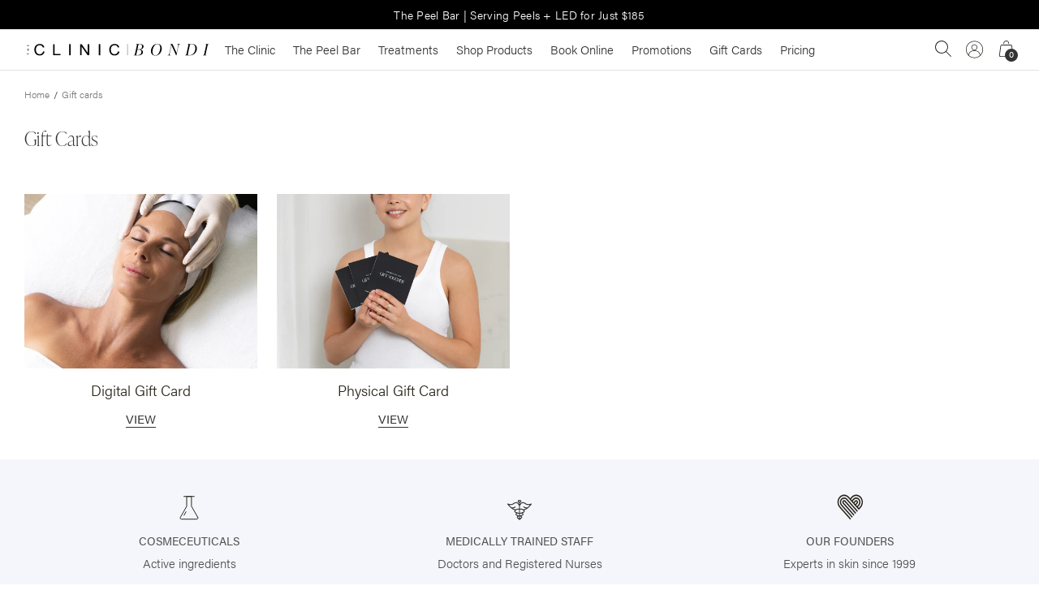

--- FILE ---
content_type: text/html; charset=utf-8
request_url: https://theclinicbondi.com.au/collections/gift-cards
body_size: 44808
content:
<!doctype html>
<html class="no-js supports-no-cookies" lang="en">
<head>
  <!-- Google Tag Manager -->
    <script>(function(w,d,s,l,i){w[l]=w[l]||[];w[l].push({'gtm.start':
    new Date().getTime(),event:'gtm.js'});var f=d.getElementsByTagName(s)[0],
    j=d.createElement(s),dl=l!='dataLayer'?'&l='+l:'';j.async=true;j.src=
    'https://www.googletagmanager.com/gtm.js?id='+i+dl;f.parentNode.insertBefore(j,f);
    })(window,document,'script','dataLayer','GTM-M6BWKPQ');</script>
  <!-- End Google Tag Manager -->
  <meta charset="utf-8">
  <meta http-equiv="X-UA-Compatible" content="IE=edge">
  <meta name="viewport" content="width=device-width, initial-scale=1, maximum-scale=1, user-scalable=0"/>
  <meta name="theme-color" content="">
  <meta name="facebook-domain-verification" content="0nvehlxpgt9c4rrno9auclff4uae97" />

  <link rel="canonical" href="https://theclinicbondi.com.au/collections/gift-cards">

  <link rel="preconnect" href="https://fonts.googleapis.com">
  <link rel="preconnect" href="https://fonts.gstatic.com" crossorigin>
  <link href="https://fonts.googleapis.com/css2?family=EB+Garamond:ital,wght@0,400;0,500;0,600;0,700;1,400&display=swap" rel="stylesheet">
  <link rel="stylesheet" href="https://use.typekit.net/tad7fym.css"><link rel="shortcut icon" href="//theclinicbondi.com.au/cdn/shop/files/Clinic-Bondi-Favicon_32x32.png?v=1646262915" type="image/png"><script src="//theclinicbondi.com.au/cdn/shop/t/18/assets/t3js.min.js?v=107887382989735851051659582971" defer="defer"></script>
  


<meta property="og:site_name" content="The Clinic Bondi">
<meta property="og:url" content="https://theclinicbondi.com.au/collections/gift-cards">
<meta property="og:title" content="Gift Cards">
<meta property="og:type" content="product.group">
<meta property="og:description" content="The Clinic Bondi specialises in evidence-based, non-surgical skin treatments including skin tightening, skin rejuvenation, laser treatments, medical grade face peels and cosmetic injectables. Start your journey to beautiful skin today. ">

<meta name="twitter:site" content="@">
<meta name="twitter:card" content="summary_large_image">
<meta name="twitter:title" content="Gift Cards">
<meta name="twitter:description" content="The Clinic Bondi specialises in evidence-based, non-surgical skin treatments including skin tightening, skin rejuvenation, laser treatments, medical grade face peels and cosmetic injectables. Start your journey to beautiful skin today. ">

  
<link rel="prefetch" href="//theclinicbondi.com.au/cdn/shop/t/18/assets/layout.password.css?v=26063355795646997311659587886" as="style"><link rel="prefetch" href="//theclinicbondi.com.au/cdn/shop/t/18/assets/layout.password.styleLiquid.scss.css?v=122462580596593921421764120732" as="style"><link type="text/css" href="//theclinicbondi.com.au/cdn/shop/t/18/assets/layout.theme.css?v=118422982576676079321659587907" rel="stylesheet"><link type="text/css" href="//theclinicbondi.com.au/cdn/shop/t/18/assets/layout.theme.styleLiquid.scss.css?v=122462580596593921421764120732" rel="stylesheet">
  

  <script>
    document.documentElement.className = document.documentElement.className.replace('no-js', '');

    window.theme = {
      strings: {
        addToCart: "Add to Cart",
        soldOut: "Sold Out",
        unavailable: "Unavailable"
      },
      moneyFormat: "${{amount}}"
    };
  </script>
  <script>
    window.prosperDigital = {
        asset_url: '"\/\/theclinicbondi.com.au\/cdn\/shop\/t\/18\/assets\/layout.theme.js?v=41302145541359448341659582930"',
        cart: {data: {
  "item_count": 0,
  "items": []
}},
        ShopifySettings: {"color_primary":"#333333","color_secondary":"#bbbbbb","color_brand":"#FA5401","color_error":"#9C0013","color_success":"#00A96C","color_body":"#333333","color_sale_tag":"#9C0013","font_heading":{"error":"json not allowed for this object"},"font_body":{"error":"json not allowed for this object"},"social_sharing_blog":true,"share_facebook":true,"share_twitter":true,"share_pinterest":true,"social_twitter_link":"","social_facebook_link":"https:\/\/www.facebook.com\/theclinicbondi","social_tiktok_link":"https:\/\/www.tiktok.com\/@theclinicbondi","social_pinterest_link":"","social_instagram_link":"https:\/\/instagram.com\/theclinicbondi","social_snapchat_link":"","social_tumblr_link":"","social_youtube_link":"https:\/\/www.youtube.com\/channel\/UCWeUQ__yhkK5wHAq0ynMnJQ\/videos","social_vimeo_link":"","shipping_threshold":0,"under_threshold_shipping_message":"","over_threshold_shipping_message":"","shipping_message_bg_color":"rgba(0,0,0,0)","shipping_message_text_color":"#29261D","free_sample_threshold":0,"under_threshold_free_sample_message":"","over_threshold_free_sample_message":"","free_sample_message_bg_color":"rgba(0,0,0,0)","free_sample_message_text_color":"#333333","favicon":"\/\/theclinicbondi.com.au\/cdn\/shop\/files\/Clinic-Bondi-Favicon.png?v=1646262915","title":"Love Your Local","content":"","checkout_header_image":null,"checkout_logo_image":"\/\/theclinicbondi.com.au\/cdn\/shop\/files\/Clinic-Bondi-logo-SM_ca70918e-7353-471c-bb21-fc878fc9ab17.png?v=1646263465","checkout_logo_position":"left","checkout_logo_size":"small","checkout_body_background_image":null,"checkout_body_background_color":"#ffffff","checkout_input_background_color_mode":"white","checkout_sidebar_background_image":null,"checkout_sidebar_background_color":"#f4f6fb","checkout_heading_font":"Helvetica Neue","checkout_body_font":"Helvetica Neue","checkout_accent_color":"#000000","checkout_button_color":"#43434b","checkout_error_color":"#ff6d6d","cart_notes_enable":true,"color_borders":"#e5e5e5","color_body_bg":"#ffffff","color_body_text":"#333333","color_footer_bg":"#f2f2f2","color_footer_text":"#636363","color_footer_social_link":"#bbbbbb","logo_use_image":true,"logo_max_width":"450","favicon_enable":true,"footer_newsletter_enable":true,"newsletter_form-text":"Subscribe to our newsletter and receive a $10 voucher.","footer_menu-1-title":"Company","footer_menu-1":"footer","footer_menu-2-title":"Customer Care","footer_menu-2":"customer-care","frontpage_collection":"featured","content-homepage_product-1-title":"The Cleansing Pad","content-homepage_product-1-text":"For everyday cleansing on the go. With Micellar Water \u0026 Chamomile Extract.\n\u003cbr\u003e$55","content-homepage_product-1-link":"\/products\/the-cleansing-pad-by-the-clinic","content-homepage_product-2-title":"The Moisturiser","content-homepage_product-2-text":"A rich yet gentle formula for all skin types to firm, hydrate and protect.\n\u003cbr\u003e$88","content-homepage_product-2-link":"\/products\/the-clinic-the-moisturiser","content-homepage_product-shop-link":"\/collections\/shop-all","content-homepage_our-story":"Offering evidence-based treatments that get real results, The Clinic aspires to enhance your inner beauty to ensure you love the skin you’re in.","site_blog":"the-blog","blog_promo-block-1_enabled":true,"blog_promo-block-1_headline":"Latest video","blog_promo-block-1_text_color":"#000000","blog_promo-block-1_bg_color":"#eeeeee","blog_promo-block-1_button_text":"Watch Now","blog_promo-block-1_link":"https:\/\/www.youtube.com\/channel\/UCWeUQ__yhkK5wHAq0ynMnJQ\/videos","blog_promo-block-2_enabled":true,"blog_promo-block-2_headline":"Skin By The Clinic","blog_promo-block-2_text_color":"#000000","blog_promo-block-2_bg_color":"#eeeeee","blog_promo-block-2_button_text":"Follow On Youtube","blog_promo-block-2_link":"https:\/\/www.youtube.com\/channel\/UCWeUQ__yhkK5wHAq0ynMnJQ\/featured","vip_promo-block-1_image":"shopify:\/\/shop_images\/icons8-average_2_2x_d7b994d1-58c0-4f54-be62-b3126956f6a6.png","vip_promo-block-1_headline":"Spend \u0026 Save","vip_promo-block-1_text":"\u003cp\u003eEarn 1 glow point with every $1 spent on our store.\u003c\/p\u003e","vip_promo-block-2_image":"shopify:\/\/shop_images\/icons8-starred_ticket_2x_a4a68ba1-ce50-41d5-9520-cb602fec336f.png","vip_promo-block-2_headline":"Redeem Vouchers","vip_promo-block-2_text":"\u003cp\u003e750 glow points = $50 voucher\u003cbr\u003e1500 glow points = $150 voucher\u003cbr\u003e3000 glow points = $400 voucher\u003c\/p\u003e","vip_promo-block-3_image":"shopify:\/\/shop_images\/icons8-groups_2x_c21b869c-5cc0-4a8c-973d-ef6da2caaa5e.png","vip_promo-block-3_headline":"Earn Points","vip_promo-block-3_text":"\u003cp\u003eEarn bonus glow points by:\u003cbr\u003eSocial share \u003cbr\u003eProduct review \u003cbr\u003eRefer a friend\u003c\/p\u003e","vip_promo-block-4_image":"shopify:\/\/shop_images\/icons8-gift_2x_2f89be52-7b3f-442f-a2a9-618842b03310.png","vip_promo-block-4_headline":"Special gifts","vip_promo-block-4_text":"\u003cp\u003eWelcome gift \u003cbr\u003eBirthday gift \u003cbr\u003eEarly access to sales \u003cbr\u003eEarly access to new products\u003c\/p\u003e","services-menu":"services","shop_feature-slide-1_enabled":true,"shop_feature-slide-1_headline":"","shop_feature-slide-1_text_color":"#ffffff","shop_feature-slide-1_button_text":"20% OFF SIGNATURE PRODUCTS","shop_feature-slide-1_link":"https:\/\/www.theclinic.net.au\/collections\/signature","shop_feature-slide-2_enabled":true,"shop_feature-slide-2_headline":"","shop_feature-slide-2_text_color":"#ffffff","shop_feature-slide-2_button_text":"The Cleansing Pad","shop_feature-slide-2_link":"\/products\/the-cleansing-pad-by-the-clinic?ref=home","shop_feature-slide-3_enabled":true,"shop_feature-slide-3_headline":"","shop_feature-slide-3_text_color":"#ffffff","shop_feature-slide-3_button_text":"Summer Skin Tips","shop_feature-slide-3_link":"\/blogs\/the-blog\/summer-ready-skin-guide?ref=home","shop_promo-block-1_enabled":true,"shop_promo-block-1_headline":"Find Your Products","shop_promo-block-1_text_color":"#000000","shop_promo-block-1_bg_color":"#eeeeee","shop_promo-block-1_button_text":"Help Me Choose","shop_promo-block-1_link":"\/pages\/online-skin-consultation?ref=home","shop_promo-block-2_enabled":true,"shop_promo-block-2_headline":"Facetime Consult","shop_promo-block-2_text_color":"#000000","shop_promo-block-2_bg_color":"#eeeeee","shop_promo-block-2_button_text":"Book Now","shop_promo-block-2_link":"\/products\/facetime-skin-consultation?ref=home","shop_promo-block-3_enabled":true,"shop_promo-block-3_headline":"","shop_promo-block-3_text_color":"#000000","shop_promo-block-3_bg_color":"#eeeeee","shop_promo-block-3_button_text":"3 Benefits of Cleansing","shop_promo-block-3_link":"\/blogs\/the-blog\/spring-clean-your-skin-3-benefits-of-cleansing?ref=home","shop_promo-block-4_enabled":true,"shop_promo-block-4_headline":"","shop_promo-block-4_text_color":"#000000","shop_promo-block-4_bg_color":"#eeeeee","shop_promo-block-4_button_text":"Mineral Makeup","shop_promo-block-4_link":"\/collections\/jane-iredale?ref=home","shop_promo-block-5_enabled":true,"shop_promo-block-5_headline":"","shop_promo-block-5_text_color":"#000000","shop_promo-block-5_bg_color":"#eeeeee","shop_promo-block-5_button_text":"Multi-Masking","shop_promo-block-5_link":"\/collections\/masks?ref=home","shop_promo-block-6_enabled":true,"shop_promo-block-6_headline":"","shop_promo-block-6_text_color":"#ffffff","shop_promo-block-6_bg_color":"#eeeeee","shop_promo-block-6_button_text":"The Clique Rewards","shop_promo-block-6_link":"\/pages\/the-clique?ref=home","shop_featured-products_enabled":true,"shop_featured-products_title":"Best Sellers","shop_featured-products_collection":"best-sellers","shop_featured-products_button-text":"See More","shop-header-1-title":"Cosmeceuticals","shop-header-1-text":"Active Ingredients","shop-header-2-title":"Free Shipping","shop-header-2-text":"For local orders over $130","shop-header-3-title":"Free Returns","shop-header-3-text":"Within 30 days","shop-header-4-title":"100% Australian","shop-header-4-text":"Owned","cart_vendor_enable":false,"ajax_cart_method":"drawer","cart-shipping-text":"\u003cp\u003eFREE shipping on orders $130+ (Aus wide)\u003c\/p\u003e\n\u003cp\u003e\u003c\/p\u003e\n\u003cp\u003eShipping and discounts calculated at checkout\u003c\/p\u003e","cart-shipping-checkbox":true,"cart-shipping-checkbox-label":"I agree to the","cart-shipping-checkbox-page":"shipping-information","cart-shipping-checkbox-page-text":"shipping and returns policy","newsletter_popup":true,"newsletter_form_action":"https:\/\/theclinic.us16.list-manage.com\/subscribe\/post?u=bea96a71b1b8bfef8dcb29748\u0026amp;id=b0dc784464","newsletter_popup_image":"shopify:\/\/shop_images\/KatRollings-0116.jpg","newsletter_popup_title":"$10 Voucher","newsletter_popup_text":"Subscribe to our newsletter to receive exclusive special offers, plus a $10 voucher.","newsletter_popup_seconds":"5","newsletter_popup_days":"1","newsletter_popup_max_width":"800","checkout_use_storefront_logo":false,"shop_promo-block-5_image":"","shop_promo-block-6_image":"shopify:\/\/shop_images\/TheClinic_Procedures_041017_credit_JacquieManning-25.jpg","shop_promo-block-6":"shopify:\/\/shop_images\/LukeEmroseGROOM400.jpg","newsletter_popup_form":true,"newsletter_region_form_id":"iriuhl","newsletter_popup_thanks":"Thanks for signing up!","newsletter_popup_smallprint":"*Single use promo code, see email for T\u0026Cs.","newsletter_popup_page":"","checkout_use_header_image":false,"checkout_logo":"checkout_logo.png","checkout_use_body_background_image":false,"checkout_use_sidebar_background_image":false,"homepage_our-story":"Offering evidence-based treatments that get real results, The Clinic aspires to enhance your inner beauty to ensure you love the skin you’re in.","twittercard_handle":"","footer_social_enable":"1","customer_layout":"customer_area"},
        data: {}

    };
</script>
  
<script type="text/javascript" src="//theclinicbondi.com.au/cdn/shop/t/18/assets/vendors@layout.password@layout.theme.js?v=59929677865283913071659582982" defer="defer"></script><link rel="prefetch" href="//theclinicbondi.com.au/cdn/shop/t/18/assets/layout.password.js?v=144635367200098329231659582928" as="script"><script type="text/javascript" src="//theclinicbondi.com.au/cdn/shop/t/18/assets/vendors@layout.theme.js?v=10396405118385167471659582983" defer="defer"></script><script type="text/javascript" src="//theclinicbondi.com.au/cdn/shop/t/18/assets/layout.theme.js?v=41302145541359448341659582930" defer="defer"></script><script type="text/javascript" src="//theclinicbondi.com.au/cdn/shop/t/18/assets/template.collection.js?v=148947076370998735591659582974" defer="defer"></script><link rel="prefetch" href="//theclinicbondi.com.au/cdn/shop/t/18/assets/vendors@template.gift_card.js?v=27445407076684922151659582984" as="script"><link rel="prefetch" href="//theclinicbondi.com.au/cdn/shop/t/18/assets/template.gift_card.js?v=121587813647997596841659582975" as="script"><link rel="prefetch" href="//theclinicbondi.com.au/cdn/shop/t/18/assets/template.index.js?v=143270242214167238221659582976" as="script"><link rel="prefetch" href="//theclinicbondi.com.au/cdn/shop/t/18/assets/template.product.js?v=90509006612989164781659582979" as="script"><link rel="prefetch" href="//theclinicbondi.com.au/cdn/shop/t/18/assets/template.addresses.js?v=10178170617729061201659582973" as="script"><link rel="prefetch" href="//theclinicbondi.com.au/cdn/shop/t/18/assets/template.login.js?v=37283603438291835691659582978" as="script"><link rel="prefetch" href="//theclinicbondi.com.au/cdn/shop/t/18/assets/template.register.js?v=166015563557393045641659582980" as="script">
  <!-- Global site tag (gtag.js) - Google Ads: 880636887 -->
<script async src="https://www.googletagmanager.com/gtag/js?id=AW-880636887"></script>
<script>
  window.dataLayer = window.dataLayer || [];
  function gtag(){dataLayer.push(arguments);}
  gtag('js', new Date());
  gtag('config', 'AW-880636887');
</script>


  <script>window.performance && window.performance.mark && window.performance.mark('shopify.content_for_header.start');</script><meta id="shopify-digital-wallet" name="shopify-digital-wallet" content="/55869177916/digital_wallets/dialog">
<meta name="shopify-checkout-api-token" content="225b96561d3080632d27699741462fb7">
<link rel="alternate" type="application/atom+xml" title="Feed" href="/collections/gift-cards.atom" />
<link rel="alternate" type="application/json+oembed" href="https://theclinicbondi.com.au/collections/gift-cards.oembed">
<script async="async" src="/checkouts/internal/preloads.js?locale=en-AU"></script>
<link rel="preconnect" href="https://shop.app" crossorigin="anonymous">
<script async="async" src="https://shop.app/checkouts/internal/preloads.js?locale=en-AU&shop_id=55869177916" crossorigin="anonymous"></script>
<script id="apple-pay-shop-capabilities" type="application/json">{"shopId":55869177916,"countryCode":"AU","currencyCode":"AUD","merchantCapabilities":["supports3DS"],"merchantId":"gid:\/\/shopify\/Shop\/55869177916","merchantName":"The Clinic Bondi","requiredBillingContactFields":["postalAddress","email","phone"],"requiredShippingContactFields":["postalAddress","email","phone"],"shippingType":"shipping","supportedNetworks":["visa","masterCard","amex","jcb"],"total":{"type":"pending","label":"The Clinic Bondi","amount":"1.00"},"shopifyPaymentsEnabled":true,"supportsSubscriptions":true}</script>
<script id="shopify-features" type="application/json">{"accessToken":"225b96561d3080632d27699741462fb7","betas":["rich-media-storefront-analytics"],"domain":"theclinicbondi.com.au","predictiveSearch":true,"shopId":55869177916,"locale":"en"}</script>
<script>var Shopify = Shopify || {};
Shopify.shop = "the-clinic-bondi.myshopify.com";
Shopify.locale = "en";
Shopify.currency = {"active":"AUD","rate":"1.0"};
Shopify.country = "AU";
Shopify.theme = {"name":"v1.0.2 + Express Peels Bar","id":124358230076,"schema_name":"Starter theme","schema_version":"1.0.0","theme_store_id":887,"role":"main"};
Shopify.theme.handle = "null";
Shopify.theme.style = {"id":null,"handle":null};
Shopify.cdnHost = "theclinicbondi.com.au/cdn";
Shopify.routes = Shopify.routes || {};
Shopify.routes.root = "/";</script>
<script type="module">!function(o){(o.Shopify=o.Shopify||{}).modules=!0}(window);</script>
<script>!function(o){function n(){var o=[];function n(){o.push(Array.prototype.slice.apply(arguments))}return n.q=o,n}var t=o.Shopify=o.Shopify||{};t.loadFeatures=n(),t.autoloadFeatures=n()}(window);</script>
<script>
  window.ShopifyPay = window.ShopifyPay || {};
  window.ShopifyPay.apiHost = "shop.app\/pay";
  window.ShopifyPay.redirectState = null;
</script>
<script id="shop-js-analytics" type="application/json">{"pageType":"collection"}</script>
<script defer="defer" async type="module" src="//theclinicbondi.com.au/cdn/shopifycloud/shop-js/modules/v2/client.init-shop-cart-sync_DlSlHazZ.en.esm.js"></script>
<script defer="defer" async type="module" src="//theclinicbondi.com.au/cdn/shopifycloud/shop-js/modules/v2/chunk.common_D16XZWos.esm.js"></script>
<script type="module">
  await import("//theclinicbondi.com.au/cdn/shopifycloud/shop-js/modules/v2/client.init-shop-cart-sync_DlSlHazZ.en.esm.js");
await import("//theclinicbondi.com.au/cdn/shopifycloud/shop-js/modules/v2/chunk.common_D16XZWos.esm.js");

  window.Shopify.SignInWithShop?.initShopCartSync?.({"fedCMEnabled":true,"windoidEnabled":true});

</script>
<script>
  window.Shopify = window.Shopify || {};
  if (!window.Shopify.featureAssets) window.Shopify.featureAssets = {};
  window.Shopify.featureAssets['shop-js'] = {"shop-cart-sync":["modules/v2/client.shop-cart-sync_DKWYiEUO.en.esm.js","modules/v2/chunk.common_D16XZWos.esm.js"],"init-fed-cm":["modules/v2/client.init-fed-cm_vfPMjZAC.en.esm.js","modules/v2/chunk.common_D16XZWos.esm.js"],"init-shop-email-lookup-coordinator":["modules/v2/client.init-shop-email-lookup-coordinator_CR38P6MB.en.esm.js","modules/v2/chunk.common_D16XZWos.esm.js"],"init-shop-cart-sync":["modules/v2/client.init-shop-cart-sync_DlSlHazZ.en.esm.js","modules/v2/chunk.common_D16XZWos.esm.js"],"shop-cash-offers":["modules/v2/client.shop-cash-offers_CJw4IQ6B.en.esm.js","modules/v2/chunk.common_D16XZWos.esm.js","modules/v2/chunk.modal_UwFWkumu.esm.js"],"shop-toast-manager":["modules/v2/client.shop-toast-manager_BY778Uv6.en.esm.js","modules/v2/chunk.common_D16XZWos.esm.js"],"init-windoid":["modules/v2/client.init-windoid_DVhZdEm3.en.esm.js","modules/v2/chunk.common_D16XZWos.esm.js"],"shop-button":["modules/v2/client.shop-button_D2ZzKUPa.en.esm.js","modules/v2/chunk.common_D16XZWos.esm.js"],"avatar":["modules/v2/client.avatar_BTnouDA3.en.esm.js"],"init-customer-accounts-sign-up":["modules/v2/client.init-customer-accounts-sign-up_CQZUmjGN.en.esm.js","modules/v2/client.shop-login-button_Cu5K-F7X.en.esm.js","modules/v2/chunk.common_D16XZWos.esm.js","modules/v2/chunk.modal_UwFWkumu.esm.js"],"pay-button":["modules/v2/client.pay-button_CcBqbGU7.en.esm.js","modules/v2/chunk.common_D16XZWos.esm.js"],"init-shop-for-new-customer-accounts":["modules/v2/client.init-shop-for-new-customer-accounts_B5DR5JTE.en.esm.js","modules/v2/client.shop-login-button_Cu5K-F7X.en.esm.js","modules/v2/chunk.common_D16XZWos.esm.js","modules/v2/chunk.modal_UwFWkumu.esm.js"],"shop-login-button":["modules/v2/client.shop-login-button_Cu5K-F7X.en.esm.js","modules/v2/chunk.common_D16XZWos.esm.js","modules/v2/chunk.modal_UwFWkumu.esm.js"],"shop-follow-button":["modules/v2/client.shop-follow-button_BX8Slf17.en.esm.js","modules/v2/chunk.common_D16XZWos.esm.js","modules/v2/chunk.modal_UwFWkumu.esm.js"],"init-customer-accounts":["modules/v2/client.init-customer-accounts_DjKkmQ2w.en.esm.js","modules/v2/client.shop-login-button_Cu5K-F7X.en.esm.js","modules/v2/chunk.common_D16XZWos.esm.js","modules/v2/chunk.modal_UwFWkumu.esm.js"],"lead-capture":["modules/v2/client.lead-capture_ChWCg7nV.en.esm.js","modules/v2/chunk.common_D16XZWos.esm.js","modules/v2/chunk.modal_UwFWkumu.esm.js"],"checkout-modal":["modules/v2/client.checkout-modal_DPnpVyv-.en.esm.js","modules/v2/chunk.common_D16XZWos.esm.js","modules/v2/chunk.modal_UwFWkumu.esm.js"],"shop-login":["modules/v2/client.shop-login_leRXJtcZ.en.esm.js","modules/v2/chunk.common_D16XZWos.esm.js","modules/v2/chunk.modal_UwFWkumu.esm.js"],"payment-terms":["modules/v2/client.payment-terms_Bp9K0NXD.en.esm.js","modules/v2/chunk.common_D16XZWos.esm.js","modules/v2/chunk.modal_UwFWkumu.esm.js"]};
</script>
<script>(function() {
  var isLoaded = false;
  function asyncLoad() {
    if (isLoaded) return;
    isLoaded = true;
    var urls = ["https:\/\/hotjar.dualsidedapp.com\/script.js?shop=the-clinic-bondi.myshopify.com","https:\/\/cdn.nfcube.com\/instafeed-ca720343db2df4bed20ea468c6777a45.js?shop=the-clinic-bondi.myshopify.com","https:\/\/app.octaneai.com\/sb80c3kt7gv7vtww\/shopify.js?x=FnRODAsdwkp6yM64\u0026shop=the-clinic-bondi.myshopify.com"];
    for (var i = 0; i < urls.length; i++) {
      var s = document.createElement('script');
      s.type = 'text/javascript';
      s.async = true;
      s.src = urls[i];
      var x = document.getElementsByTagName('script')[0];
      x.parentNode.insertBefore(s, x);
    }
  };
  if(window.attachEvent) {
    window.attachEvent('onload', asyncLoad);
  } else {
    window.addEventListener('load', asyncLoad, false);
  }
})();</script>
<script id="__st">var __st={"a":55869177916,"offset":39600,"reqid":"ba458d99-91c0-45a7-a583-556a2d7c72f2-1768590327","pageurl":"theclinicbondi.com.au\/collections\/gift-cards","u":"b8fa753edc49","p":"collection","rtyp":"collection","rid":265957146684};</script>
<script>window.ShopifyPaypalV4VisibilityTracking = true;</script>
<script id="captcha-bootstrap">!function(){'use strict';const t='contact',e='account',n='new_comment',o=[[t,t],['blogs',n],['comments',n],[t,'customer']],c=[[e,'customer_login'],[e,'guest_login'],[e,'recover_customer_password'],[e,'create_customer']],r=t=>t.map((([t,e])=>`form[action*='/${t}']:not([data-nocaptcha='true']) input[name='form_type'][value='${e}']`)).join(','),a=t=>()=>t?[...document.querySelectorAll(t)].map((t=>t.form)):[];function s(){const t=[...o],e=r(t);return a(e)}const i='password',u='form_key',d=['recaptcha-v3-token','g-recaptcha-response','h-captcha-response',i],f=()=>{try{return window.sessionStorage}catch{return}},m='__shopify_v',_=t=>t.elements[u];function p(t,e,n=!1){try{const o=window.sessionStorage,c=JSON.parse(o.getItem(e)),{data:r}=function(t){const{data:e,action:n}=t;return t[m]||n?{data:e,action:n}:{data:t,action:n}}(c);for(const[e,n]of Object.entries(r))t.elements[e]&&(t.elements[e].value=n);n&&o.removeItem(e)}catch(o){console.error('form repopulation failed',{error:o})}}const l='form_type',E='cptcha';function T(t){t.dataset[E]=!0}const w=window,h=w.document,L='Shopify',v='ce_forms',y='captcha';let A=!1;((t,e)=>{const n=(g='f06e6c50-85a8-45c8-87d0-21a2b65856fe',I='https://cdn.shopify.com/shopifycloud/storefront-forms-hcaptcha/ce_storefront_forms_captcha_hcaptcha.v1.5.2.iife.js',D={infoText:'Protected by hCaptcha',privacyText:'Privacy',termsText:'Terms'},(t,e,n)=>{const o=w[L][v],c=o.bindForm;if(c)return c(t,g,e,D).then(n);var r;o.q.push([[t,g,e,D],n]),r=I,A||(h.body.append(Object.assign(h.createElement('script'),{id:'captcha-provider',async:!0,src:r})),A=!0)});var g,I,D;w[L]=w[L]||{},w[L][v]=w[L][v]||{},w[L][v].q=[],w[L][y]=w[L][y]||{},w[L][y].protect=function(t,e){n(t,void 0,e),T(t)},Object.freeze(w[L][y]),function(t,e,n,w,h,L){const[v,y,A,g]=function(t,e,n){const i=e?o:[],u=t?c:[],d=[...i,...u],f=r(d),m=r(i),_=r(d.filter((([t,e])=>n.includes(e))));return[a(f),a(m),a(_),s()]}(w,h,L),I=t=>{const e=t.target;return e instanceof HTMLFormElement?e:e&&e.form},D=t=>v().includes(t);t.addEventListener('submit',(t=>{const e=I(t);if(!e)return;const n=D(e)&&!e.dataset.hcaptchaBound&&!e.dataset.recaptchaBound,o=_(e),c=g().includes(e)&&(!o||!o.value);(n||c)&&t.preventDefault(),c&&!n&&(function(t){try{if(!f())return;!function(t){const e=f();if(!e)return;const n=_(t);if(!n)return;const o=n.value;o&&e.removeItem(o)}(t);const e=Array.from(Array(32),(()=>Math.random().toString(36)[2])).join('');!function(t,e){_(t)||t.append(Object.assign(document.createElement('input'),{type:'hidden',name:u})),t.elements[u].value=e}(t,e),function(t,e){const n=f();if(!n)return;const o=[...t.querySelectorAll(`input[type='${i}']`)].map((({name:t})=>t)),c=[...d,...o],r={};for(const[a,s]of new FormData(t).entries())c.includes(a)||(r[a]=s);n.setItem(e,JSON.stringify({[m]:1,action:t.action,data:r}))}(t,e)}catch(e){console.error('failed to persist form',e)}}(e),e.submit())}));const S=(t,e)=>{t&&!t.dataset[E]&&(n(t,e.some((e=>e===t))),T(t))};for(const o of['focusin','change'])t.addEventListener(o,(t=>{const e=I(t);D(e)&&S(e,y())}));const B=e.get('form_key'),M=e.get(l),P=B&&M;t.addEventListener('DOMContentLoaded',(()=>{const t=y();if(P)for(const e of t)e.elements[l].value===M&&p(e,B);[...new Set([...A(),...v().filter((t=>'true'===t.dataset.shopifyCaptcha))])].forEach((e=>S(e,t)))}))}(h,new URLSearchParams(w.location.search),n,t,e,['guest_login'])})(!0,!0)}();</script>
<script integrity="sha256-4kQ18oKyAcykRKYeNunJcIwy7WH5gtpwJnB7kiuLZ1E=" data-source-attribution="shopify.loadfeatures" defer="defer" src="//theclinicbondi.com.au/cdn/shopifycloud/storefront/assets/storefront/load_feature-a0a9edcb.js" crossorigin="anonymous"></script>
<script crossorigin="anonymous" defer="defer" src="//theclinicbondi.com.au/cdn/shopifycloud/storefront/assets/shopify_pay/storefront-65b4c6d7.js?v=20250812"></script>
<script data-source-attribution="shopify.dynamic_checkout.dynamic.init">var Shopify=Shopify||{};Shopify.PaymentButton=Shopify.PaymentButton||{isStorefrontPortableWallets:!0,init:function(){window.Shopify.PaymentButton.init=function(){};var t=document.createElement("script");t.src="https://theclinicbondi.com.au/cdn/shopifycloud/portable-wallets/latest/portable-wallets.en.js",t.type="module",document.head.appendChild(t)}};
</script>
<script data-source-attribution="shopify.dynamic_checkout.buyer_consent">
  function portableWalletsHideBuyerConsent(e){var t=document.getElementById("shopify-buyer-consent"),n=document.getElementById("shopify-subscription-policy-button");t&&n&&(t.classList.add("hidden"),t.setAttribute("aria-hidden","true"),n.removeEventListener("click",e))}function portableWalletsShowBuyerConsent(e){var t=document.getElementById("shopify-buyer-consent"),n=document.getElementById("shopify-subscription-policy-button");t&&n&&(t.classList.remove("hidden"),t.removeAttribute("aria-hidden"),n.addEventListener("click",e))}window.Shopify?.PaymentButton&&(window.Shopify.PaymentButton.hideBuyerConsent=portableWalletsHideBuyerConsent,window.Shopify.PaymentButton.showBuyerConsent=portableWalletsShowBuyerConsent);
</script>
<script data-source-attribution="shopify.dynamic_checkout.cart.bootstrap">document.addEventListener("DOMContentLoaded",(function(){function t(){return document.querySelector("shopify-accelerated-checkout-cart, shopify-accelerated-checkout")}if(t())Shopify.PaymentButton.init();else{new MutationObserver((function(e,n){t()&&(Shopify.PaymentButton.init(),n.disconnect())})).observe(document.body,{childList:!0,subtree:!0})}}));
</script>
<script id='scb4127' type='text/javascript' async='' src='https://theclinicbondi.com.au/cdn/shopifycloud/privacy-banner/storefront-banner.js'></script><link id="shopify-accelerated-checkout-styles" rel="stylesheet" media="screen" href="https://theclinicbondi.com.au/cdn/shopifycloud/portable-wallets/latest/accelerated-checkout-backwards-compat.css" crossorigin="anonymous">
<style id="shopify-accelerated-checkout-cart">
        #shopify-buyer-consent {
  margin-top: 1em;
  display: inline-block;
  width: 100%;
}

#shopify-buyer-consent.hidden {
  display: none;
}

#shopify-subscription-policy-button {
  background: none;
  border: none;
  padding: 0;
  text-decoration: underline;
  font-size: inherit;
  cursor: pointer;
}

#shopify-subscription-policy-button::before {
  box-shadow: none;
}

      </style>

<script>window.performance && window.performance.mark && window.performance.mark('shopify.content_for_header.end');</script>

<!--begin-bc-sf-filter-css-->
  
<!--end-bc-sf-filter-css-->
<script async src="https://js.smile.io/v1/smile-ui.js"></script>
<!-- BEGIN app block: shopify://apps/klaviyo-email-marketing-sms/blocks/klaviyo-onsite-embed/2632fe16-c075-4321-a88b-50b567f42507 -->












  <script async src="https://static.klaviyo.com/onsite/js/R2wTs8/klaviyo.js?company_id=R2wTs8"></script>
  <script>!function(){if(!window.klaviyo){window._klOnsite=window._klOnsite||[];try{window.klaviyo=new Proxy({},{get:function(n,i){return"push"===i?function(){var n;(n=window._klOnsite).push.apply(n,arguments)}:function(){for(var n=arguments.length,o=new Array(n),w=0;w<n;w++)o[w]=arguments[w];var t="function"==typeof o[o.length-1]?o.pop():void 0,e=new Promise((function(n){window._klOnsite.push([i].concat(o,[function(i){t&&t(i),n(i)}]))}));return e}}})}catch(n){window.klaviyo=window.klaviyo||[],window.klaviyo.push=function(){var n;(n=window._klOnsite).push.apply(n,arguments)}}}}();</script>

  




  <script>
    window.klaviyoReviewsProductDesignMode = false
  </script>







<!-- END app block --><!-- BEGIN app block: shopify://apps/optimonk-popup-cro-a-b-test/blocks/app-embed/0b488be1-fc0a-4fe6-8793-f2bef383dba8 -->
<script async src="https://onsite.optimonk.com/script.js?account=222708&origin=shopify-app-embed-block"></script>




<!-- END app block --><!-- BEGIN app block: shopify://apps/smart-seo/blocks/smartseo/7b0a6064-ca2e-4392-9a1d-8c43c942357b --><meta name="smart-seo-integrated" content="true" /><!-- metatagsSavedToSEOFields:  --><!-- BEGIN app snippet: smartseo.custom.schemas.jsonld --><!-- END app snippet --><!-- BEGIN app snippet: smartseo.collection.metatags --><!-- collection_seo_template_metafield:  --><title>Buy Gift Cards - The Clinic Bondi</title>
<meta name="description" content="Give the gift of glowing skin! Our gift vouchers are available as a digital or physical version. Spoil that special someone at The Clinic Bondi." />
<meta name="smartseo-timestamp" content="16512338686453625" /><!-- END app snippet --><!-- BEGIN app snippet: smartseo.collection.jsonld -->
<!--JSON-LD data generated by Smart SEO--><script type="application/ld+json">{"@context":"https://schema.org","@type":"ItemList","name":"Gift Cards","url":"https://theclinicbondi.com.au/collections/gift-cards","description":"","mainEntityOfPage":{"@type":"CollectionPage","@id":"https://theclinicbondi.com.au/collections/gift-cards"},"itemListElement":[{"@type":"ListItem","position":1,"url":"https://theclinicbondi.com.au/products/online-gift-card"},{"@type":"ListItem","position":2,"url":"https://theclinicbondi.com.au/products/physical-gift-card"}]}</script><!-- END app snippet --><!-- BEGIN app snippet: smartseo.no.index -->





<!-- END app snippet --><!-- BEGIN app snippet: smartseo.breadcrumbs.jsonld --><!--JSON-LD data generated by Smart SEO-->
<script type="application/ld+json">
    {
        "@context": "https://schema.org",
        "@type": "BreadcrumbList",
        "itemListElement": [
            {
                "@type": "ListItem",
                "position": 1,
                "item": {
                    "@type": "Website",
                    "@id": "https://theclinicbondi.com.au",
                    "name": "Home"
                }
            },
            {
                "@type": "ListItem",
                "position": 2,
                "item": {
                    "@type": "CollectionPage",
                    "@id": "https://theclinicbondi.com.au/collections/gift-cards",
                    "name": "Gift Cards"
                }
            }
        ]
    }
</script><!-- END app snippet --><!-- END app block --><meta property="og:image" content="https://cdn.shopify.com/s/files/1/0558/6917/7916/files/Clinic-Bondi-logo-SM_ca70918e-7353-471c-bb21-fc878fc9ab17.png?height=628&pad_color=ffffff&v=1646263465&width=1200" />
<meta property="og:image:secure_url" content="https://cdn.shopify.com/s/files/1/0558/6917/7916/files/Clinic-Bondi-logo-SM_ca70918e-7353-471c-bb21-fc878fc9ab17.png?height=628&pad_color=ffffff&v=1646263465&width=1200" />
<meta property="og:image:width" content="1200" />
<meta property="og:image:height" content="628" />
<link href="https://monorail-edge.shopifysvc.com" rel="dns-prefetch">
<script>(function(){if ("sendBeacon" in navigator && "performance" in window) {try {var session_token_from_headers = performance.getEntriesByType('navigation')[0].serverTiming.find(x => x.name == '_s').description;} catch {var session_token_from_headers = undefined;}var session_cookie_matches = document.cookie.match(/_shopify_s=([^;]*)/);var session_token_from_cookie = session_cookie_matches && session_cookie_matches.length === 2 ? session_cookie_matches[1] : "";var session_token = session_token_from_headers || session_token_from_cookie || "";function handle_abandonment_event(e) {var entries = performance.getEntries().filter(function(entry) {return /monorail-edge.shopifysvc.com/.test(entry.name);});if (!window.abandonment_tracked && entries.length === 0) {window.abandonment_tracked = true;var currentMs = Date.now();var navigation_start = performance.timing.navigationStart;var payload = {shop_id: 55869177916,url: window.location.href,navigation_start,duration: currentMs - navigation_start,session_token,page_type: "collection"};window.navigator.sendBeacon("https://monorail-edge.shopifysvc.com/v1/produce", JSON.stringify({schema_id: "online_store_buyer_site_abandonment/1.1",payload: payload,metadata: {event_created_at_ms: currentMs,event_sent_at_ms: currentMs}}));}}window.addEventListener('pagehide', handle_abandonment_event);}}());</script>
<script id="web-pixels-manager-setup">(function e(e,d,r,n,o){if(void 0===o&&(o={}),!Boolean(null===(a=null===(i=window.Shopify)||void 0===i?void 0:i.analytics)||void 0===a?void 0:a.replayQueue)){var i,a;window.Shopify=window.Shopify||{};var t=window.Shopify;t.analytics=t.analytics||{};var s=t.analytics;s.replayQueue=[],s.publish=function(e,d,r){return s.replayQueue.push([e,d,r]),!0};try{self.performance.mark("wpm:start")}catch(e){}var l=function(){var e={modern:/Edge?\/(1{2}[4-9]|1[2-9]\d|[2-9]\d{2}|\d{4,})\.\d+(\.\d+|)|Firefox\/(1{2}[4-9]|1[2-9]\d|[2-9]\d{2}|\d{4,})\.\d+(\.\d+|)|Chrom(ium|e)\/(9{2}|\d{3,})\.\d+(\.\d+|)|(Maci|X1{2}).+ Version\/(15\.\d+|(1[6-9]|[2-9]\d|\d{3,})\.\d+)([,.]\d+|)( \(\w+\)|)( Mobile\/\w+|) Safari\/|Chrome.+OPR\/(9{2}|\d{3,})\.\d+\.\d+|(CPU[ +]OS|iPhone[ +]OS|CPU[ +]iPhone|CPU IPhone OS|CPU iPad OS)[ +]+(15[._]\d+|(1[6-9]|[2-9]\d|\d{3,})[._]\d+)([._]\d+|)|Android:?[ /-](13[3-9]|1[4-9]\d|[2-9]\d{2}|\d{4,})(\.\d+|)(\.\d+|)|Android.+Firefox\/(13[5-9]|1[4-9]\d|[2-9]\d{2}|\d{4,})\.\d+(\.\d+|)|Android.+Chrom(ium|e)\/(13[3-9]|1[4-9]\d|[2-9]\d{2}|\d{4,})\.\d+(\.\d+|)|SamsungBrowser\/([2-9]\d|\d{3,})\.\d+/,legacy:/Edge?\/(1[6-9]|[2-9]\d|\d{3,})\.\d+(\.\d+|)|Firefox\/(5[4-9]|[6-9]\d|\d{3,})\.\d+(\.\d+|)|Chrom(ium|e)\/(5[1-9]|[6-9]\d|\d{3,})\.\d+(\.\d+|)([\d.]+$|.*Safari\/(?![\d.]+ Edge\/[\d.]+$))|(Maci|X1{2}).+ Version\/(10\.\d+|(1[1-9]|[2-9]\d|\d{3,})\.\d+)([,.]\d+|)( \(\w+\)|)( Mobile\/\w+|) Safari\/|Chrome.+OPR\/(3[89]|[4-9]\d|\d{3,})\.\d+\.\d+|(CPU[ +]OS|iPhone[ +]OS|CPU[ +]iPhone|CPU IPhone OS|CPU iPad OS)[ +]+(10[._]\d+|(1[1-9]|[2-9]\d|\d{3,})[._]\d+)([._]\d+|)|Android:?[ /-](13[3-9]|1[4-9]\d|[2-9]\d{2}|\d{4,})(\.\d+|)(\.\d+|)|Mobile Safari.+OPR\/([89]\d|\d{3,})\.\d+\.\d+|Android.+Firefox\/(13[5-9]|1[4-9]\d|[2-9]\d{2}|\d{4,})\.\d+(\.\d+|)|Android.+Chrom(ium|e)\/(13[3-9]|1[4-9]\d|[2-9]\d{2}|\d{4,})\.\d+(\.\d+|)|Android.+(UC? ?Browser|UCWEB|U3)[ /]?(15\.([5-9]|\d{2,})|(1[6-9]|[2-9]\d|\d{3,})\.\d+)\.\d+|SamsungBrowser\/(5\.\d+|([6-9]|\d{2,})\.\d+)|Android.+MQ{2}Browser\/(14(\.(9|\d{2,})|)|(1[5-9]|[2-9]\d|\d{3,})(\.\d+|))(\.\d+|)|K[Aa][Ii]OS\/(3\.\d+|([4-9]|\d{2,})\.\d+)(\.\d+|)/},d=e.modern,r=e.legacy,n=navigator.userAgent;return n.match(d)?"modern":n.match(r)?"legacy":"unknown"}(),u="modern"===l?"modern":"legacy",c=(null!=n?n:{modern:"",legacy:""})[u],f=function(e){return[e.baseUrl,"/wpm","/b",e.hashVersion,"modern"===e.buildTarget?"m":"l",".js"].join("")}({baseUrl:d,hashVersion:r,buildTarget:u}),m=function(e){var d=e.version,r=e.bundleTarget,n=e.surface,o=e.pageUrl,i=e.monorailEndpoint;return{emit:function(e){var a=e.status,t=e.errorMsg,s=(new Date).getTime(),l=JSON.stringify({metadata:{event_sent_at_ms:s},events:[{schema_id:"web_pixels_manager_load/3.1",payload:{version:d,bundle_target:r,page_url:o,status:a,surface:n,error_msg:t},metadata:{event_created_at_ms:s}}]});if(!i)return console&&console.warn&&console.warn("[Web Pixels Manager] No Monorail endpoint provided, skipping logging."),!1;try{return self.navigator.sendBeacon.bind(self.navigator)(i,l)}catch(e){}var u=new XMLHttpRequest;try{return u.open("POST",i,!0),u.setRequestHeader("Content-Type","text/plain"),u.send(l),!0}catch(e){return console&&console.warn&&console.warn("[Web Pixels Manager] Got an unhandled error while logging to Monorail."),!1}}}}({version:r,bundleTarget:l,surface:e.surface,pageUrl:self.location.href,monorailEndpoint:e.monorailEndpoint});try{o.browserTarget=l,function(e){var d=e.src,r=e.async,n=void 0===r||r,o=e.onload,i=e.onerror,a=e.sri,t=e.scriptDataAttributes,s=void 0===t?{}:t,l=document.createElement("script"),u=document.querySelector("head"),c=document.querySelector("body");if(l.async=n,l.src=d,a&&(l.integrity=a,l.crossOrigin="anonymous"),s)for(var f in s)if(Object.prototype.hasOwnProperty.call(s,f))try{l.dataset[f]=s[f]}catch(e){}if(o&&l.addEventListener("load",o),i&&l.addEventListener("error",i),u)u.appendChild(l);else{if(!c)throw new Error("Did not find a head or body element to append the script");c.appendChild(l)}}({src:f,async:!0,onload:function(){if(!function(){var e,d;return Boolean(null===(d=null===(e=window.Shopify)||void 0===e?void 0:e.analytics)||void 0===d?void 0:d.initialized)}()){var d=window.webPixelsManager.init(e)||void 0;if(d){var r=window.Shopify.analytics;r.replayQueue.forEach((function(e){var r=e[0],n=e[1],o=e[2];d.publishCustomEvent(r,n,o)})),r.replayQueue=[],r.publish=d.publishCustomEvent,r.visitor=d.visitor,r.initialized=!0}}},onerror:function(){return m.emit({status:"failed",errorMsg:"".concat(f," has failed to load")})},sri:function(e){var d=/^sha384-[A-Za-z0-9+/=]+$/;return"string"==typeof e&&d.test(e)}(c)?c:"",scriptDataAttributes:o}),m.emit({status:"loading"})}catch(e){m.emit({status:"failed",errorMsg:(null==e?void 0:e.message)||"Unknown error"})}}})({shopId: 55869177916,storefrontBaseUrl: "https://theclinicbondi.com.au",extensionsBaseUrl: "https://extensions.shopifycdn.com/cdn/shopifycloud/web-pixels-manager",monorailEndpoint: "https://monorail-edge.shopifysvc.com/unstable/produce_batch",surface: "storefront-renderer",enabledBetaFlags: ["2dca8a86"],webPixelsConfigList: [{"id":"1495433276","configuration":"{\"accountID\":\"222708\"}","eventPayloadVersion":"v1","runtimeContext":"STRICT","scriptVersion":"e9702cc0fbdd9453d46c7ca8e2f5a5f4","type":"APP","apiClientId":956606,"privacyPurposes":[],"dataSharingAdjustments":{"protectedCustomerApprovalScopes":["read_customer_personal_data"]}},{"id":"1440055356","configuration":"{\"accountID\":\"R2wTs8\",\"webPixelConfig\":\"eyJlbmFibGVBZGRlZFRvQ2FydEV2ZW50cyI6IHRydWV9\"}","eventPayloadVersion":"v1","runtimeContext":"STRICT","scriptVersion":"524f6c1ee37bacdca7657a665bdca589","type":"APP","apiClientId":123074,"privacyPurposes":["ANALYTICS","MARKETING"],"dataSharingAdjustments":{"protectedCustomerApprovalScopes":["read_customer_address","read_customer_email","read_customer_name","read_customer_personal_data","read_customer_phone"]}},{"id":"616529980","configuration":"{\"octaneDomain\":\"https:\\\/\\\/app.octaneai.com\",\"botID\":\"sb80c3kt7gv7vtww\"}","eventPayloadVersion":"v1","runtimeContext":"STRICT","scriptVersion":"f92ca4a76c55b3f762ad9c59eb7456bb","type":"APP","apiClientId":2012438,"privacyPurposes":["ANALYTICS","MARKETING","SALE_OF_DATA"],"dataSharingAdjustments":{"protectedCustomerApprovalScopes":["read_customer_personal_data"]}},{"id":"shopify-app-pixel","configuration":"{}","eventPayloadVersion":"v1","runtimeContext":"STRICT","scriptVersion":"0450","apiClientId":"shopify-pixel","type":"APP","privacyPurposes":["ANALYTICS","MARKETING"]},{"id":"shopify-custom-pixel","eventPayloadVersion":"v1","runtimeContext":"LAX","scriptVersion":"0450","apiClientId":"shopify-pixel","type":"CUSTOM","privacyPurposes":["ANALYTICS","MARKETING"]}],isMerchantRequest: false,initData: {"shop":{"name":"The Clinic Bondi","paymentSettings":{"currencyCode":"AUD"},"myshopifyDomain":"the-clinic-bondi.myshopify.com","countryCode":"AU","storefrontUrl":"https:\/\/theclinicbondi.com.au"},"customer":null,"cart":null,"checkout":null,"productVariants":[],"purchasingCompany":null},},"https://theclinicbondi.com.au/cdn","fcfee988w5aeb613cpc8e4bc33m6693e112",{"modern":"","legacy":""},{"shopId":"55869177916","storefrontBaseUrl":"https:\/\/theclinicbondi.com.au","extensionBaseUrl":"https:\/\/extensions.shopifycdn.com\/cdn\/shopifycloud\/web-pixels-manager","surface":"storefront-renderer","enabledBetaFlags":"[\"2dca8a86\"]","isMerchantRequest":"false","hashVersion":"fcfee988w5aeb613cpc8e4bc33m6693e112","publish":"custom","events":"[[\"page_viewed\",{}],[\"collection_viewed\",{\"collection\":{\"id\":\"265957146684\",\"title\":\"Gift Cards\",\"productVariants\":[{\"price\":{\"amount\":100.0,\"currencyCode\":\"AUD\"},\"product\":{\"title\":\"Digital Gift Card\",\"vendor\":\"The Clinic Bondi\",\"id\":\"6794368909372\",\"untranslatedTitle\":\"Digital Gift Card\",\"url\":\"\/products\/online-gift-card\",\"type\":\"Gift Cards\"},\"id\":\"39839189008444\",\"image\":{\"src\":\"\/\/theclinicbondi.com.au\/cdn\/shop\/products\/The-Clinic-Bondi-Gift-Card.jpg?v=1645678727\"},\"sku\":null,\"title\":\"$100.00\",\"untranslatedTitle\":\"$100.00\"},{\"price\":{\"amount\":100.0,\"currencyCode\":\"AUD\"},\"product\":{\"title\":\"Physical Gift Card\",\"vendor\":\"The Clinic Bondi\",\"id\":\"6817435942972\",\"untranslatedTitle\":\"Physical Gift Card\",\"url\":\"\/products\/physical-gift-card\",\"type\":\"Gift Cards\"},\"id\":\"39906268184636\",\"image\":{\"src\":\"\/\/theclinicbondi.com.au\/cdn\/shop\/products\/TheClinic22.4.22_ELT_1524.jpg?v=1652230197\"},\"sku\":\"\",\"title\":\"$100.00\",\"untranslatedTitle\":\"$100.00\"}]}}]]"});</script><script>
  window.ShopifyAnalytics = window.ShopifyAnalytics || {};
  window.ShopifyAnalytics.meta = window.ShopifyAnalytics.meta || {};
  window.ShopifyAnalytics.meta.currency = 'AUD';
  var meta = {"products":[{"id":6794368909372,"gid":"gid:\/\/shopify\/Product\/6794368909372","vendor":"The Clinic Bondi","type":"Gift Cards","handle":"online-gift-card","variants":[{"id":39839189008444,"price":10000,"name":"Digital Gift Card - $100.00","public_title":"$100.00","sku":null},{"id":39839189041212,"price":15000,"name":"Digital Gift Card - $150.00","public_title":"$150.00","sku":null},{"id":39839189073980,"price":20000,"name":"Digital Gift Card - $200.00","public_title":"$200.00","sku":null},{"id":42284522111036,"price":22500,"name":"Digital Gift Card - $225.00","public_title":"$225.00","sku":null},{"id":39839189106748,"price":25000,"name":"Digital Gift Card - $250.00","public_title":"$250.00","sku":null},{"id":39839189139516,"price":30000,"name":"Digital Gift Card - $300.00","public_title":"$300.00","sku":null},{"id":39839189172284,"price":35000,"name":"Digital Gift Card - $350.00","public_title":"$350.00","sku":null},{"id":39839189205052,"price":40000,"name":"Digital Gift Card - $400.00","public_title":"$400.00","sku":null},{"id":39839189237820,"price":50000,"name":"Digital Gift Card - $500.00","public_title":"$500.00","sku":null},{"id":39839189270588,"price":60000,"name":"Digital Gift Card - $600.00","public_title":"$600.00","sku":null},{"id":39839189303356,"price":70000,"name":"Digital Gift Card - $700.00","public_title":"$700.00","sku":null},{"id":39839189336124,"price":80000,"name":"Digital Gift Card - $800.00","public_title":"$800.00","sku":null},{"id":39839189368892,"price":90000,"name":"Digital Gift Card - $900.00","public_title":"$900.00","sku":null},{"id":39839189401660,"price":100000,"name":"Digital Gift Card - $1,000.00","public_title":"$1,000.00","sku":null}],"remote":false},{"id":6817435942972,"gid":"gid:\/\/shopify\/Product\/6817435942972","vendor":"The Clinic Bondi","type":"Gift Cards","handle":"physical-gift-card","variants":[{"id":39906268184636,"price":10000,"name":"Physical Gift Card - $100.00","public_title":"$100.00","sku":""},{"id":39906268217404,"price":15000,"name":"Physical Gift Card - $150.00","public_title":"$150.00","sku":""},{"id":39906268250172,"price":20000,"name":"Physical Gift Card - $200.00","public_title":"$200.00","sku":""},{"id":39906268282940,"price":25000,"name":"Physical Gift Card - $250.00","public_title":"$250.00","sku":""},{"id":39906268315708,"price":30000,"name":"Physical Gift Card - $300.00","public_title":"$300.00","sku":""},{"id":40079643902012,"price":35000,"name":"Physical Gift Card - $350.00","public_title":"$350.00","sku":""},{"id":39906268381244,"price":40000,"name":"Physical Gift Card - $400.00","public_title":"$400.00","sku":""},{"id":39906268414012,"price":50000,"name":"Physical Gift Card - $500.00","public_title":"$500.00","sku":""},{"id":39906268446780,"price":60000,"name":"Physical Gift Card - $600.00","public_title":"$600.00","sku":""},{"id":39906268479548,"price":70000,"name":"Physical Gift Card - $700.00","public_title":"$700.00","sku":""},{"id":39906268512316,"price":80000,"name":"Physical Gift Card - $800.00","public_title":"$800.00","sku":""},{"id":39906268545084,"price":90000,"name":"Physical Gift Card - $900.00","public_title":"$900.00","sku":""},{"id":39906268577852,"price":100000,"name":"Physical Gift Card - $1000","public_title":"$1000","sku":""}],"remote":false}],"page":{"pageType":"collection","resourceType":"collection","resourceId":265957146684,"requestId":"ba458d99-91c0-45a7-a583-556a2d7c72f2-1768590327"}};
  for (var attr in meta) {
    window.ShopifyAnalytics.meta[attr] = meta[attr];
  }
</script>
<script class="analytics">
  (function () {
    var customDocumentWrite = function(content) {
      var jquery = null;

      if (window.jQuery) {
        jquery = window.jQuery;
      } else if (window.Checkout && window.Checkout.$) {
        jquery = window.Checkout.$;
      }

      if (jquery) {
        jquery('body').append(content);
      }
    };

    var hasLoggedConversion = function(token) {
      if (token) {
        return document.cookie.indexOf('loggedConversion=' + token) !== -1;
      }
      return false;
    }

    var setCookieIfConversion = function(token) {
      if (token) {
        var twoMonthsFromNow = new Date(Date.now());
        twoMonthsFromNow.setMonth(twoMonthsFromNow.getMonth() + 2);

        document.cookie = 'loggedConversion=' + token + '; expires=' + twoMonthsFromNow;
      }
    }

    var trekkie = window.ShopifyAnalytics.lib = window.trekkie = window.trekkie || [];
    if (trekkie.integrations) {
      return;
    }
    trekkie.methods = [
      'identify',
      'page',
      'ready',
      'track',
      'trackForm',
      'trackLink'
    ];
    trekkie.factory = function(method) {
      return function() {
        var args = Array.prototype.slice.call(arguments);
        args.unshift(method);
        trekkie.push(args);
        return trekkie;
      };
    };
    for (var i = 0; i < trekkie.methods.length; i++) {
      var key = trekkie.methods[i];
      trekkie[key] = trekkie.factory(key);
    }
    trekkie.load = function(config) {
      trekkie.config = config || {};
      trekkie.config.initialDocumentCookie = document.cookie;
      var first = document.getElementsByTagName('script')[0];
      var script = document.createElement('script');
      script.type = 'text/javascript';
      script.onerror = function(e) {
        var scriptFallback = document.createElement('script');
        scriptFallback.type = 'text/javascript';
        scriptFallback.onerror = function(error) {
                var Monorail = {
      produce: function produce(monorailDomain, schemaId, payload) {
        var currentMs = new Date().getTime();
        var event = {
          schema_id: schemaId,
          payload: payload,
          metadata: {
            event_created_at_ms: currentMs,
            event_sent_at_ms: currentMs
          }
        };
        return Monorail.sendRequest("https://" + monorailDomain + "/v1/produce", JSON.stringify(event));
      },
      sendRequest: function sendRequest(endpointUrl, payload) {
        // Try the sendBeacon API
        if (window && window.navigator && typeof window.navigator.sendBeacon === 'function' && typeof window.Blob === 'function' && !Monorail.isIos12()) {
          var blobData = new window.Blob([payload], {
            type: 'text/plain'
          });

          if (window.navigator.sendBeacon(endpointUrl, blobData)) {
            return true;
          } // sendBeacon was not successful

        } // XHR beacon

        var xhr = new XMLHttpRequest();

        try {
          xhr.open('POST', endpointUrl);
          xhr.setRequestHeader('Content-Type', 'text/plain');
          xhr.send(payload);
        } catch (e) {
          console.log(e);
        }

        return false;
      },
      isIos12: function isIos12() {
        return window.navigator.userAgent.lastIndexOf('iPhone; CPU iPhone OS 12_') !== -1 || window.navigator.userAgent.lastIndexOf('iPad; CPU OS 12_') !== -1;
      }
    };
    Monorail.produce('monorail-edge.shopifysvc.com',
      'trekkie_storefront_load_errors/1.1',
      {shop_id: 55869177916,
      theme_id: 124358230076,
      app_name: "storefront",
      context_url: window.location.href,
      source_url: "//theclinicbondi.com.au/cdn/s/trekkie.storefront.cd680fe47e6c39ca5d5df5f0a32d569bc48c0f27.min.js"});

        };
        scriptFallback.async = true;
        scriptFallback.src = '//theclinicbondi.com.au/cdn/s/trekkie.storefront.cd680fe47e6c39ca5d5df5f0a32d569bc48c0f27.min.js';
        first.parentNode.insertBefore(scriptFallback, first);
      };
      script.async = true;
      script.src = '//theclinicbondi.com.au/cdn/s/trekkie.storefront.cd680fe47e6c39ca5d5df5f0a32d569bc48c0f27.min.js';
      first.parentNode.insertBefore(script, first);
    };
    trekkie.load(
      {"Trekkie":{"appName":"storefront","development":false,"defaultAttributes":{"shopId":55869177916,"isMerchantRequest":null,"themeId":124358230076,"themeCityHash":"3622026600657624594","contentLanguage":"en","currency":"AUD","eventMetadataId":"98708a62-e690-45a2-9143-cd9d0c81b7f7"},"isServerSideCookieWritingEnabled":true,"monorailRegion":"shop_domain","enabledBetaFlags":["65f19447"]},"Session Attribution":{},"S2S":{"facebookCapiEnabled":false,"source":"trekkie-storefront-renderer","apiClientId":580111}}
    );

    var loaded = false;
    trekkie.ready(function() {
      if (loaded) return;
      loaded = true;

      window.ShopifyAnalytics.lib = window.trekkie;

      var originalDocumentWrite = document.write;
      document.write = customDocumentWrite;
      try { window.ShopifyAnalytics.merchantGoogleAnalytics.call(this); } catch(error) {};
      document.write = originalDocumentWrite;

      window.ShopifyAnalytics.lib.page(null,{"pageType":"collection","resourceType":"collection","resourceId":265957146684,"requestId":"ba458d99-91c0-45a7-a583-556a2d7c72f2-1768590327","shopifyEmitted":true});

      var match = window.location.pathname.match(/checkouts\/(.+)\/(thank_you|post_purchase)/)
      var token = match? match[1]: undefined;
      if (!hasLoggedConversion(token)) {
        setCookieIfConversion(token);
        window.ShopifyAnalytics.lib.track("Viewed Product Category",{"currency":"AUD","category":"Collection: gift-cards","collectionName":"gift-cards","collectionId":265957146684,"nonInteraction":true},undefined,undefined,{"shopifyEmitted":true});
      }
    });


        var eventsListenerScript = document.createElement('script');
        eventsListenerScript.async = true;
        eventsListenerScript.src = "//theclinicbondi.com.au/cdn/shopifycloud/storefront/assets/shop_events_listener-3da45d37.js";
        document.getElementsByTagName('head')[0].appendChild(eventsListenerScript);

})();</script>
<script
  defer
  src="https://theclinicbondi.com.au/cdn/shopifycloud/perf-kit/shopify-perf-kit-3.0.4.min.js"
  data-application="storefront-renderer"
  data-shop-id="55869177916"
  data-render-region="gcp-us-central1"
  data-page-type="collection"
  data-theme-instance-id="124358230076"
  data-theme-name="Starter theme"
  data-theme-version="1.0.0"
  data-monorail-region="shop_domain"
  data-resource-timing-sampling-rate="10"
  data-shs="true"
  data-shs-beacon="true"
  data-shs-export-with-fetch="true"
  data-shs-logs-sample-rate="1"
  data-shs-beacon-endpoint="https://theclinicbondi.com.au/api/collect"
></script>
</head>

<body id="gift-cards" class="template-collection collection font-body text-body">
  <!-- Google Tag Manager (noscript) -->
    <noscript><iframe src="https://www.googletagmanager.com/ns.html?id=GTM-M6BWKPQ"
    height="0" width="0" style="display:none;visibility:hidden"></iframe></noscript>
  <!-- End Google Tag Manager (noscript) --><div id="shopify-section-header" class="shopify-section"><div class="sidebar sidebar--right sidebar--has-fixed-footer" data-module="module-sidebar">
    <div class="sidebar__fixed-header">
      <div class="sidebar__header">
        <div class="sidebar__close">
          <button type="button" class="sidebar__close-button js-sidebar-close" title="Translation missing: en.general.menu.close_button">
            <svg width="24" height="12" viewBox="0 0 24 12" fill="none" xmlns="http://www.w3.org/2000/svg">
              <path d="M0.469669 5.46967C0.176777 5.76256 0.176777 6.23743 0.469669 6.53033L5.24264 11.3033C5.53553 11.5962 6.01041 11.5962 6.3033 11.3033C6.59619 11.0104 6.59619 10.5355 6.3033 10.2426L2.06066 6L6.3033 1.75736C6.59619 1.46446 6.59619 0.989591 6.3033 0.696698C6.01041 0.403804 5.53553 0.403804 5.24264 0.696698L0.469669 5.46967ZM24 5.25L1 5.25L1 6.75L24 6.75L24 5.25Z" fill="#232423"/>
            </svg>
          </button>
        </div>
        <h5 class="sidebar__title">Sidebar Title</h5>
        <div class="sidebarCart__totalItems" data-customer-id=></div>
      </div>
      <div 
        class="cart-message-shipping text-center text-s font-light py-1-1"
        data-threshold="0"
        data-under-threshold-message=""
        data-over-threshold-message=""
        style="background-color: rgba(0,0,0,0); color: #29261D"
      ></div>
    </div>
    
    <div class="sidebar__content">
      <div data-module="module-api-loader">
        <svg version="1.1" id="loader-1" xmlns="http://www.w3.org/2000/svg" xmlns:xlink="http://www.w3.org/1999/xlink" x="0px" y="0px"
          width="40px" height="40px" viewBox="0 0 50 50" style="enable-background:new 0 0 50 50;" xml:space="preserve">
          <path fill="#000" d="M43.935,25.145c0-10.318-8.364-18.683-18.683-18.683c-10.318,0-18.683,8.365-18.683,18.683h4.068c0-8.071,6.543-14.615,14.615-14.615c8.072,0,14.615,6.543,14.615,14.615H43.935z">
            <animateTransform attributeType="xml"
              attributeName="transform"
              type="rotate"
              from="0 25 25"
              to="360 25 25"
              dur="0.6s"
              repeatCount="indefinite"/>
            </path>
        </svg>
      </div>
      <div id="InfoContainer" class="sidebar__content-container"></div>
      <div
        id="cartFreeSampleMessage"
        class="cart-message-free-sample"
        data-threshold="0"
        data-under-threshold-message=""
        data-over-threshold-message=""
        style="background-color: rgba(0,0,0,0); color: #333333"
      ></div>
    </div>
</div>
<div id="Sidebar-blocker" class="sidebar__blocker"></div>

<div data-module="module-sidebar-cart">
</div>
<header class="main-header">
  <div class="announcement-bar text-s text-center leading-m tracking-md font-light flex items-center justify-center min-h-3-6 py-0-8 px-3-7" style="background-color: #000000; color: #ffffff"><a href="/pages/the-peels-bar-customised-clinical-peels-with-led-at-the-clinic-bondi">
        The Peel Bar | Serving Peels + LED for Just $185
        </a></div>
  <div class="desktop-nav">
  
  <div class="main-header-content border-b-1 border-grey-100 relative z-10">
    <div class="container">
      <div class="flex justify-between items-center">
        <a class="logo-link" href="/">
  <svg id="Layer_1" data-name="Layer 1" xmlns="http://www.w3.org/2000/svg" viewBox="0 0 1380 125"><defs><style>.cls-1{fill:none;stroke:#000;stroke-miterlimit:10;stroke-width:2px;}</style></defs><path d="M34.7,96.31H22.07V101H20.38V89.68h1.69v4.73H34.7Zm0-26.64H20.38v-1.9h5.88V60.33H20.38V58.44H34.7v1.89H28v7.44H34.7Zm0-32.44H20.38V26.88h1.69v8.46h4.39V27.42h1.68v7.92H33V26.55H34.7Z"/><path d="M138.19,76.91l11.37,2.87q-3.59,14-12.87,21.36T114,108.49q-13.89,0-22.59-5.65A35.33,35.33,0,0,1,78.16,86.46a58.42,58.42,0,0,1-4.54-23Q73.62,50,78.75,40A35,35,0,0,1,93.34,24.85a42.57,42.57,0,0,1,20.83-5.19q12.89,0,21.68,6.56t12.24,18.46L136.9,47.32q-3-9.37-8.67-13.65t-14.3-4.28q-9.9,0-16.55,4.74A25.1,25.1,0,0,0,88,46.88a51.47,51.47,0,0,0-2.69,16.49A52.37,52.37,0,0,0,88.53,82.5a23.78,23.78,0,0,0,9.93,12.22,27.81,27.81,0,0,0,14.59,4,24.43,24.43,0,0,0,16.17-5.5Q135.85,87.74,138.19,76.91Z"/><path d="M212.53,107V21.13H223.9V96.89h42.3V107Z"/><path d="M331.11,107V21.13h11.37V107Z"/><path d="M411.84,107V21.13H423.5l45.12,67.44V21.13h10.9V107H467.86l-45.12-67.5V107Z"/><path d="M550,107V21.13h11.37V107Z"/><path d="M692.13,76.91l11.36,2.87q-3.57,14-12.86,21.36t-22.7,7.35q-13.89,0-22.59-5.65A35.27,35.27,0,0,1,632.1,86.46a58.42,58.42,0,0,1-4.54-23q0-13.41,5.12-23.41a35.08,35.08,0,0,1,14.59-15.17,42.6,42.6,0,0,1,20.83-5.19q12.9,0,21.68,6.56T702,44.68l-11.19,2.64q-3-9.37-8.67-13.65t-14.3-4.28q-9.9,0-16.55,4.74A25.1,25.1,0,0,0,642,46.88a51.2,51.2,0,0,0-2.69,16.49,52.37,52.37,0,0,0,3.19,19.13,23.78,23.78,0,0,0,9.93,12.22,27.79,27.79,0,0,0,14.59,4,24.43,24.43,0,0,0,16.17-5.5Q689.79,87.74,692.13,76.91Z"/><path d="M876.88,82.71C876.88,100,860,108,839.08,108H806.8l.12-.72c8.16,0,9.6-4.92,11.52-13.8L830.8,35.19c2-9.12,2.28-13.8-5.64-13.8l.12-.72h30.24c17.64,0,26,7.56,26,18,0,13.56-11.76,21-24.84,23.76v.24C868.36,64.35,876.88,72.27,876.88,82.71Zm-11.16-1.8c0-10.32-7.2-17.4-20.28-17.4h-10L828,98.43c-.72,3.72-1.68,7.68,9.24,7.68C854.44,106.11,865.72,96.39,865.72,80.91Zm-22.56-54-7.32,34.68h9.6c15.36,0,25.2-8.4,25.2-22.92,0-9.72-5.88-16.08-16.8-16.08h-5.16C845.8,22.59,843.76,24,843.16,26.91Z"/><path d="M936,75.15c0-28.68,18.84-55.92,46.44-55.92,21.12,0,33.36,13.32,33.36,34.32,0,28.68-19,55.92-46.68,55.92C948,109.47,936,96,936,75.15Zm68.64-25.8c0-16.56-7.08-28.44-21.48-28.44-22,0-36.12,33.12-36.12,58.44,0,16.56,7.2,28.44,21.6,28.44C990.52,107.79,1004.68,74.55,1004.68,49.35Z"/><path d="M1151.56,20.67l-.12.72c-8,0-11,8.28-13.8,21l-14.16,67.08h-.72l-34.92-80.16-12.36,58.2c-2.4,11.52-2.28,19.8,6.48,19.8l-.24.72h-23.4l.24-.72c8.4,0,12.24-8.28,14.64-19.8l11.4-53.28c1.8-8.28-.48-11.88-7.8-12.84l.12-.72h18.48l30.12,69.24,10-47.52c2.76-12.72,2.64-21-6.36-21l.12-.72Z"/><path d="M1187.44,107.31c8.16,0,9.6-4.92,11.52-13.8l12.36-58.32c2-9.12,2.28-13.8-5.64-13.8l.12-.72h33.36c23.4,0,36.24,12.72,36.24,33.36,0,29.4-21.12,54-53.16,54h-34.92ZM1264.12,52c0-19.2-9.24-29.4-25.56-29.4h-9.36a5.22,5.22,0,0,0-5.52,4.32l-15.12,71.52c-1.08,4.68.72,7.68,12.84,7.68C1250.08,106.11,1264.12,78,1264.12,52Z"/><path d="M1319.08,107.31c8.16,0,9.84-5.4,11.64-14.28L1343,35.67c1.8-8.88,2.52-14.28-5.64-14.28l.12-.72h27.84l-.12.72c-8.16,0-9.84,5.4-11.64,14.28L1341.28,93c-1.8,8.88-2.52,14.28,5.64,14.28l-.12.72H1319Z"/><line class="cls-1" x1="763" y1="20" x2="763" y2="107"/></svg>
</a>
        <nav class="main-nav flex flex-grow-1" data-module="module-navigation">
  <div
  nav-data-set
  
  
    
    data-image-skincare=//theclinicbondi.com.au/cdn/shopifycloud/storefront/assets/no-image-2048-a2addb12_1024x1024.gif
  
  
  
    
    data-image-wellness=//theclinicbondi.com.au/cdn/shopifycloud/storefront/assets/no-image-2048-a2addb12_1024x1024.gif
  
  
  
    
    data-image-collections=//theclinicbondi.com.au/cdn/shopifycloud/storefront/assets/no-image-2048-a2addb12_1024x1024.gif
  
  
  
    
    data-image-brands=//theclinicbondi.com.au/cdn/shopifycloud/storefront/assets/no-image-2048-a2addb12_1024x1024.gif
  
  
  
    
    =//theclinicbondi.com.au/cdn/shopifycloud/storefront/assets/no-image-2048-a2addb12_1024x1024.gif
  
  
></div>
  <ul class="flex">
    
      <li class="main-nav-item px-1-1 py-1-3">
        <a data-nav-link="level-1" class="text-sm hidden sm:inline font-light text-grey-200" href="/pages/about-us"
        >The Clinic </a>
        <a data-nav-link="level-1" 
          class="block sm:hidden text-s " 
          href="/pages/about-us" 
        >The Clinic </a>
        
      </li>
    
      <li class="main-nav-item px-1-1 py-1-3">
        <a data-nav-link="level-1" class="text-sm hidden sm:inline font-light text-grey-200" href="/pages/the-peels-bar-customised-clinical-peels-with-led-at-the-clinic-bondi"
        >The Peel Bar</a>
        <a data-nav-link="level-1" 
          class="block sm:hidden text-s " 
          href="/pages/the-peels-bar-customised-clinical-peels-with-led-at-the-clinic-bondi" 
        >The Peel Bar</a>
        
      </li>
    
      <li class="main-nav-item px-1-1 py-1-3">
        <a data-nav-link="level-1" class="text-sm hidden sm:inline font-light text-grey-200" href="/collections/treatments"
        >Treatments</a>
        <a data-nav-link="level-1" 
          class="block sm:hidden text-s main-nav-item__anchor" 
           
        >Treatments</a>
        
          <div class="mega-menu bg-white border-b-1 border-grey-100 text-s">
  <div class="container">
    
      
        <div class="mega-menu-wrapper">
            <a data-nav-link="level-2" class="hidden sm:block anchor-title" href="/collections/aesthetic-treatments">
              
                Aesthetic Treatments
              
            </a>
            <a data-nav-link="level-2" class="block sm:hidden anchor" >
              
                Aesthetic Treatments
              
            </a>
          
            <ul>
              
                <li><a data-nav-link="level-3" href="https://theclinicbondi.com.au/products/bio-remodeling-injectable">Skin Remodeling</a></li>
              
                <li><a data-nav-link="level-3" href="/products/anti-wrinkle-injections">Fine Lines + Wrinkles</a></li>
              
                <li><a data-nav-link="level-3" href="/products/dermal-fillers">Volume + Contouring </a></li>
              
                <li><a data-nav-link="level-3" href="/products/lip-enhancement">Lip Contour</a></li>
              
                <li><a data-nav-link="level-3" href="https://theclinicbondi.com.au/products/masseter-injections">Jaw Clenching + Teeth Grinding</a></li>
              
                <li><a data-nav-link="level-3" href="/products/sweat-reduction">Sweat Reduction</a></li>
              
                <li><a data-nav-link="level-3" href="/products/rejuran-eye-treatment">Rejuran® Eye Treatment</a></li>
              
                <li><a data-nav-link="level-3" href="/products/rejuran%C2%AE-treatment">Rejuran® Treatment</a></li>
              
            </ul>
          
        </div>
      
    
      
        <div class="mega-menu-wrapper">
            <a data-nav-link="level-2" class="hidden sm:block anchor-title" href="/collections/peels">
              
                Chemical Peels
              
            </a>
            <a data-nav-link="level-2" class="block sm:hidden anchor" >
              
                Chemical Peels
              
            </a>
          
            <ul>
              
                <li><a data-nav-link="level-3" href="/collections/peels">View All </a></li>
              
                <li><a data-nav-link="level-3" href="/collections/level-1-peels">Level 1 Peels</a></li>
              
                <li><a data-nav-link="level-3" href="/collections/level-2-peels">Level 2 Peels</a></li>
              
                <li><a data-nav-link="level-3" href="/products/blueberry-antioxidant-peel">Blueberry Antioxidant Peel</a></li>
              
                <li><a data-nav-link="level-3" href="/products/timeless-retinol-peel">Timeless Retinol Peel</a></li>
              
                <li><a data-nav-link="level-3" href="/products/societe-oxygenation-peel">Societe Oxygenation Peel</a></li>
              
                <li><a data-nav-link="level-3" href="/products/dermablading">Dermablading</a></li>
              
                <li><a data-nav-link="level-3" href="/pages/dermapeel">DermaPeel</a></li>
              
            </ul>
          
        </div>
      
    
      
        <div class="mega-menu-wrapper">
            <a data-nav-link="level-2" class="hidden sm:block anchor-title" href="https://theclinicbondi.com.au/collections/our-signature-treatments">
              
                Facials
              
            </a>
            <a data-nav-link="level-2" class="block sm:hidden anchor" >
              
                Facials
              
            </a>
          
            <ul>
              
                <li><a data-nav-link="level-3" href="/products/fire-ice-facial">IS Clinical Fire + Ice Facial</a></li>
              
                <li><a data-nav-link="level-3" href="/products/the-customised-facial">Customised Facial</a></li>
              
                <li><a data-nav-link="level-3" href="/products/foaming-enzyme-facial">IS Clinical Foaming Enzyme Facial</a></li>
              
                <li><a data-nav-link="level-3" href="/products/red-carpet-facial">Red Carpet Facial</a></li>
              
            </ul>
          
        </div>
      
    
      
        <div class="mega-menu-wrapper">
            <a data-nav-link="level-2" class="hidden sm:block anchor-title" href="/collections/skin">
              
                HydraFacial
              
            </a>
            <a data-nav-link="level-2" class="block sm:hidden anchor" >
              
                HydraFacial
              
            </a>
          
            <ul>
              
                <li><a data-nav-link="level-3" href="/products/hydrafacial">Signature HydraFacial (Level 1)</a></li>
              
                <li><a data-nav-link="level-3" href="/pages/hydrafacial-customisation">Deluxe HydraFacial (Level 2)</a></li>
              
                <li><a data-nav-link="level-3" href="/products/platinum-hydrafacial-level-3">Platinum HydraFacial (Level 3)</a></li>
              
                <li><a data-nav-link="level-3" href="/pages/hydrafacial-customisation">HydraFacial Booster Menu</a></li>
              
            </ul>
          
        </div>
      
    
      
        <div class="mega-menu-wrapper">
            <a data-nav-link="level-2" class="hidden sm:block anchor-title" href="/collections/tightening">
              
                Tightening
              
            </a>
            <a data-nav-link="level-2" class="block sm:hidden anchor" >
              
                Tightening
              
            </a>
          
            <ul>
              
                <li><a data-nav-link="level-3" href="/products/sofwave%E2%84%A2-skintightening">NEW Sofwave™</a></li>
              
                <li><a data-nav-link="level-3" href="/products/ultraformer-mpt">Ultraformer MPT</a></li>
              
                <li><a data-nav-link="level-3" href="/products/opus-plasma-technology">Alma Opus Plasma</a></li>
              
                <li><a data-nav-link="level-3" href="/products/alma-opus-uniface">Alma Opus Uniface</a></li>
              
                <li><a data-nav-link="level-3" href="/products/boost-scuplt">MPT Sculpt + Boost</a></li>
              
            </ul>
          
        </div>
      
    
      
        <div class="mega-menu-wrapper">
            <a data-nav-link="level-2" class="hidden sm:block anchor-title" href="/collections/rejuvenation">
              
                Rejuvenation
              
            </a>
            <a data-nav-link="level-2" class="block sm:hidden anchor" >
              
                Rejuvenation
              
            </a>
          
            <ul>
              
                <li><a data-nav-link="level-3" href="/products/ipl-rejuvenation">IPL Rejuvenation</a></li>
              
                <li><a data-nav-link="level-3" href="/products/fraxel-laser">Fraxel Laser</a></li>
              
                <li><a data-nav-link="level-3" href="/products/skinpen">SkinPen Needling</a></li>
              
                <li><a data-nav-link="level-3" href="/products/skin-showering">MPT Rejuvenation</a></li>
              
                <li><a data-nav-link="level-3" href="/products/opus-plasma-technology">Opus Plasma</a></li>
              
                <li><a data-nav-link="level-3" href="/products/led-healite-therapy">LED Healite II Therapy</a></li>
              
            </ul>
          
        </div>
      
    
      
        <div class="mega-menu-wrapper">
            <a data-nav-link="level-2" class="hidden sm:block anchor-title" href="https://theclinicbondi.com.au/pages/your-concern">
              
                Skin Concerns
              
            </a>
            <a data-nav-link="level-2" class="block sm:hidden anchor" >
              
                Skin Concerns
              
            </a>
          
            <ul>
              
                <li><a data-nav-link="level-3" href="/pages/the-bride-guide">Bride Guide</a></li>
              
                <li><a data-nav-link="level-3" href="/pages/treatments-for-acne-prone-skin">Acne + Breakouts</a></li>
              
                <li><a data-nav-link="level-3" href="/pages/treatments-for-pigmentation">Pigmentation</a></li>
              
                <li><a data-nav-link="level-3" href="/pages/treatments-for-fine-lines-and-wrinkles">Fine Lines + Wrinkles</a></li>
              
                <li><a data-nav-link="level-3" href="/pages/treatments-for-dry-and-dehydrated-skin">Dry + Dehydrated </a></li>
              
                <li><a data-nav-link="level-3" href="/pages/treatments-for-ageing-skin">Skin Laxity + Volume</a></li>
              
                <li><a data-nav-link="level-3" href="/pages/treatments-for-redness-rosacea">Redness + Rosacea</a></li>
              
                <li><a data-nav-link="level-3" href="/pages/treatments-for-acne-scarring">Acne Scarring + Texture</a></li>
              
                <li><a data-nav-link="level-3" href="/pages/treatments-for-revitalisation">Lacklustre + Dull Skin</a></li>
              
                <li><a data-nav-link="level-3" href="/products/pregnancy-skin-care">Pregnancy</a></li>
              
                <li><a data-nav-link="level-3" href="/pages/treatments-for-large-pores-and-congestion">Enlarged Pores + Congestion</a></li>
              
            </ul>
          
        </div>
      
    
  </div>
</div>
        
      </li>
    
      <li class="main-nav-item px-1-1 py-1-3">
        <a data-nav-link="level-1" class="text-sm hidden sm:inline font-light text-grey-200" href="https://www.theclinic.net.au/collections/all"
        target="_blank">Shop Products</a>
        <a data-nav-link="level-1" 
          class="block sm:hidden text-s " 
          href="https://www.theclinic.net.au/collections/all" target="_blank"
        >Shop Products</a>
        
      </li>
    
      <li class="main-nav-item px-1-1 py-1-3">
        <a data-nav-link="level-1" class="text-sm hidden sm:inline font-light text-grey-200" href="https://theclinicbondi.mylocalsalon.com/onlinebooking/v7410/Steps/SelectServices.aspx"
        target="_blank">Book Online</a>
        <a data-nav-link="level-1" 
          class="block sm:hidden text-s " 
          href="https://theclinicbondi.mylocalsalon.com/onlinebooking/v7410/Steps/SelectServices.aspx" target="_blank"
        >Book Online</a>
        
      </li>
    
      <li class="main-nav-item px-1-1 py-1-3">
        <a data-nav-link="level-1" class="text-sm hidden sm:inline font-light text-grey-200" href="/pages/promotions"
        >Promotions</a>
        <a data-nav-link="level-1" 
          class="block sm:hidden text-s main-nav-item__anchor" 
           
        >Promotions</a>
        
          <div class="mega-menu bg-white border-b-1 border-grey-100 text-s">
  <div class="container">
    
      
        <div class="mega-menu-wrapper">
            <a data-nav-link="level-2" class="hidden sm:block " href="/pages/treatment-packs">
              
                Treatment Packs
              
            </a>
            <a data-nav-link="level-2" class="block sm:hidden " href="/pages/treatment-packs">
              
                Treatment Packs
              
            </a>
          
        </div>
      
    
      
        <div class="mega-menu-wrapper">
            <a data-nav-link="level-2" class="hidden sm:block " href="/pages/promotions">
              
                Current Specials
              
            </a>
            <a data-nav-link="level-2" class="block sm:hidden " href="/pages/promotions">
              
                Current Specials
              
            </a>
          
        </div>
      
    
  </div>
</div>
        
      </li>
    
      <li class="main-nav-item px-1-1 py-1-3">
        <a data-nav-link="level-1" class="text-sm hidden sm:inline font-light text-grey-200" href="/collections/gift-cards"
        >Gift Cards</a>
        <a data-nav-link="level-1" 
          class="block sm:hidden text-s main-nav-item__anchor" 
           
        >Gift Cards</a>
        
          <div class="mega-menu bg-white border-b-1 border-grey-100 text-s">
  <div class="container">
    
      
        <div class="mega-menu-wrapper">
            <a data-nav-link="level-2" class="hidden sm:block " href="/products/physical-gift-card">
              
                Physical Gift Card
              
            </a>
            <a data-nav-link="level-2" class="block sm:hidden " href="/products/physical-gift-card">
              
                Physical Gift Card
              
            </a>
          
        </div>
      
    
      
        <div class="mega-menu-wrapper">
            <a data-nav-link="level-2" class="hidden sm:block " href="/products/online-gift-card">
              
                Digital Gift Card
              
            </a>
            <a data-nav-link="level-2" class="block sm:hidden " href="/products/online-gift-card">
              
                Digital Gift Card
              
            </a>
          
        </div>
      
    
  </div>
</div>
        
      </li>
    
      <li class="main-nav-item px-1-1 py-1-3">
        <a data-nav-link="level-1" class="text-sm hidden sm:inline font-light text-grey-200" href="/pages/pricing"
        >Pricing</a>
        <a data-nav-link="level-1" 
          class="block sm:hidden text-s " 
          href="/pages/pricing" 
        >Pricing</a>
        
      </li>
    
  </ul>
</nav>
        <div class="header-icons flex sm:justify-end sm:min-w-23">
  <ul class="flex">
    <li class="sm:flex hidden ml-1-8 relative search">
      <a id="search_icon" class="cursor-pointer search-icon" data-form-search><svg class="w-2 h-2" width="22" height="22" viewBox="0 0 22 22" fill="none" xmlns="http://www.w3.org/2000/svg">
            <path d="M22 21.2311L15.3358 14.5614C16.8421 12.854 17.6247 10.6274 17.5179 8.35299C17.4112 6.07862 16.4235 3.93507 14.764 2.37619C13.1045 0.817309 10.9034 -0.0345159 8.62681 0.00107184C6.35022 0.0366596 4.17685 0.956865 2.56686 2.56686C0.956865 4.17685 0.0366596 6.35022 0.00107184 8.62681C-0.0345159 10.9034 0.817309 13.1045 2.37619 14.764C3.93507 16.4235 6.07862 17.4112 8.35299 17.5179C10.6274 17.6247 12.854 16.8421 14.5614 15.3358L21.2311 22L22 21.2311ZM8.80251 16.4374C7.29247 16.4374 5.81634 15.9896 4.56078 15.1507C3.30523 14.3118 2.32664 13.1194 1.74877 11.7243C1.1709 10.3292 1.01971 8.79404 1.3143 7.31301C1.6089 5.83199 2.33605 4.47157 3.40381 3.40381C4.47157 2.33605 5.83199 1.6089 7.31301 1.3143C8.79404 1.01971 10.3292 1.1709 11.7243 1.74877C13.1194 2.32664 14.3118 3.30523 15.1507 4.56078C15.9896 5.81634 16.4374 7.29247 16.4374 8.80251C16.4374 10.8274 15.633 12.7694 14.2012 14.2012C12.7694 15.633 10.8274 16.4374 8.80251 16.4374Z" fill="#29261D"/>
        </svg></a>
      

<form class="input-group search-bar p-b border-1 border-grey-100" action="/search" method="get" role="search">
    <input
      type="search"
      name="q"
      placeholder="Search"
      class="search-form__input search-bar__input"
      data-search-input
      spellcheck="false" autocomplete="off" autocapitalize="off"  />
    <button class="clear-search-header-input js-clear-search-header-input bc-sf-search-btn-close-suggestion" type="button">
      <img src="//theclinicbondi.com.au/cdn/shop/t/18/assets/cross-icon.svg?v=53255409010060420101659582873">
    </button>
    <button type="submit" class="btn icon-fallback-text"><svg class="w-1-8 h-1-8" width="22" height="22" viewBox="0 0 22 22" fill="none" xmlns="http://www.w3.org/2000/svg">
            <path d="M22 21.2311L15.3358 14.5614C16.8421 12.854 17.6247 10.6274 17.5179 8.35299C17.4112 6.07862 16.4235 3.93507 14.764 2.37619C13.1045 0.817309 10.9034 -0.0345159 8.62681 0.00107184C6.35022 0.0366596 4.17685 0.956865 2.56686 2.56686C0.956865 4.17685 0.0366596 6.35022 0.00107184 8.62681C-0.0345159 10.9034 0.817309 13.1045 2.37619 14.764C3.93507 16.4235 6.07862 17.4112 8.35299 17.5179C10.6274 17.6247 12.854 16.8421 14.5614 15.3358L21.2311 22L22 21.2311ZM8.80251 16.4374C7.29247 16.4374 5.81634 15.9896 4.56078 15.1507C3.30523 14.3118 2.32664 13.1194 1.74877 11.7243C1.1709 10.3292 1.01971 8.79404 1.3143 7.31301C1.6089 5.83199 2.33605 4.47157 3.40381 3.40381C4.47157 2.33605 5.83199 1.6089 7.31301 1.3143C8.79404 1.01971 10.3292 1.1709 11.7243 1.74877C13.1194 2.32664 14.3118 3.30523 15.1507 4.56078C15.9896 5.81634 16.4374 7.29247 16.4374 8.80251C16.4374 10.8274 15.633 12.7694 14.2012 14.2012C12.7694 15.633 10.8274 16.4374 8.80251 16.4374Z" fill="#29261D"/>
        </svg></button>
</form>
  



    </li>
    <li class="sm:flex hidden ml-1-8"><a href="/account/login"><svg class="w-2-2 h-2-2" width="24" height="23" viewBox="0 0 24 23" fill="none" xmlns="http://www.w3.org/2000/svg">
            <path d="M14.5104 8.57361C14.5104 8.66221 14.5077 8.74812 14.4996 8.83672C14.4969 8.87968 14.4916 8.92263 14.4889 8.96559C14.4889 8.97633 14.4782 9.05419 14.4835 9.00318C14.4916 8.95217 14.4728 9.05956 14.4755 9.05956C14.4459 9.23139 14.4057 9.40322 14.3493 9.56967C14.3224 9.65022 14.2956 9.72808 14.2634 9.80594C14.2473 9.84889 14.2661 9.79788 14.2687 9.79251C14.258 9.81399 14.2499 9.83547 14.2392 9.85695C14.2204 9.89991 14.1989 9.94286 14.1775 9.98582C14.0996 10.1389 14.011 10.2838 13.9143 10.4234C13.8902 10.4557 13.866 10.4906 13.8419 10.5228C13.8902 10.4583 13.8177 10.5496 13.807 10.5657C13.7506 10.6329 13.6915 10.7 13.6324 10.7617C13.5761 10.8208 13.517 10.8772 13.4552 10.9336C13.4203 10.9658 13.3854 10.9953 13.3505 11.0248C13.3317 11.041 13.2324 11.1188 13.2942 11.0705C13.1572 11.1725 13.0149 11.2665 12.8673 11.3497C12.7948 11.39 12.7223 11.4276 12.6471 11.4625C12.6256 11.4732 12.529 11.5135 12.5961 11.4866C12.5531 11.5054 12.5075 11.5215 12.4619 11.5376C12.2927 11.5994 12.1182 11.6477 11.941 11.6826C11.898 11.6907 11.8578 11.6987 11.8148 11.7041C11.796 11.7068 11.7772 11.7095 11.7611 11.7122C11.7772 11.7095 11.839 11.7041 11.7584 11.7122C11.6645 11.7229 11.5732 11.7309 11.4792 11.7336C11.2966 11.739 11.1168 11.7309 10.9369 11.7122C10.9208 11.7095 10.859 11.7014 10.9342 11.7122C10.9154 11.7095 10.8966 11.7068 10.8805 11.7041C10.8375 11.696 10.7973 11.6907 10.7543 11.6826C10.6657 11.6638 10.5771 11.645 10.4885 11.6182C10.4026 11.594 10.3167 11.5672 10.2308 11.535C10.1959 11.5215 10.1637 11.5081 10.1314 11.4974C10.0589 11.4705 10.1153 11.4893 10.1288 11.4974C10.1019 11.4866 10.0751 11.4732 10.0482 11.4598C9.89249 11.3873 9.74214 11.3041 9.59985 11.2101C9.53004 11.1645 9.46292 11.1188 9.39849 11.0678C9.46024 11.1134 9.37432 11.0463 9.35553 11.0329C9.32063 11.0034 9.28304 10.9711 9.24814 10.9416C9.12195 10.8289 9.00382 10.7054 8.89374 10.5765C8.883 10.5631 8.79709 10.4557 8.8481 10.5201C8.82662 10.4933 8.80514 10.4637 8.78635 10.4342C8.73265 10.3563 8.68164 10.2785 8.63331 10.1979C8.59036 10.1281 8.55008 10.0556 8.5125 9.98045C8.4937 9.94286 8.47491 9.90528 8.4588 9.86769C8.45075 9.85158 8.44538 9.83547 8.43732 9.81936C8.389 9.71734 8.45343 9.86232 8.42927 9.80057C8.36483 9.63948 8.31114 9.47302 8.27086 9.30388C8.25207 9.22065 8.23328 9.13742 8.21985 9.05419C8.21448 9.03003 8.2118 9.00586 8.20911 8.9817C8.20911 8.98707 8.21717 9.04614 8.2118 8.99781C8.20643 8.94143 8.20106 8.88773 8.19569 8.83135C8.18226 8.65147 8.18226 8.4689 8.19837 8.28633C8.20106 8.24338 8.20643 8.20042 8.2118 8.15746C8.2118 8.15209 8.21985 8.09034 8.21448 8.13867C8.20643 8.18968 8.21985 8.11182 8.21985 8.10108C8.23328 8.0098 8.25207 7.9212 8.27355 7.8326C8.31382 7.66346 8.3702 7.49968 8.43195 7.33591C8.45612 7.27684 8.40779 7.38961 8.43195 7.33322C8.44001 7.31712 8.44538 7.30101 8.45343 7.2849C8.46954 7.24731 8.48833 7.20972 8.50713 7.17214C8.55008 7.08891 8.59573 7.00568 8.64405 6.92513C8.68701 6.85533 8.73265 6.78552 8.77829 6.7184C8.80246 6.68618 8.82662 6.65128 8.85078 6.61906C8.80514 6.67813 8.88032 6.58416 8.89643 6.56268C9.0065 6.43381 9.12463 6.31031 9.25082 6.19755C9.28035 6.1707 9.31257 6.14385 9.34479 6.117C9.36358 6.1009 9.38238 6.08747 9.39849 6.07136C9.40117 6.06868 9.4495 6.03109 9.41191 6.06062C9.38238 6.0821 9.46829 6.02035 9.4844 6.00693C9.52199 5.98008 9.56226 5.95323 9.59985 5.92638C9.74751 5.82973 9.90323 5.74381 10.0643 5.66864C10.0804 5.66059 10.0965 5.65522 10.1126 5.64716C10.169 5.62031 10.0563 5.66864 10.1153 5.64716C10.1529 5.63105 10.1932 5.61763 10.2308 5.60152C10.314 5.57199 10.3999 5.54245 10.4885 5.51829C10.5691 5.49413 10.6523 5.47533 10.7355 5.45922C10.7785 5.45117 10.8188 5.44312 10.8617 5.43506C10.8859 5.42969 10.91 5.42701 10.9342 5.42432C10.8939 5.42969 10.8993 5.42701 10.9369 5.42432C11.1248 5.40553 11.3101 5.39747 11.498 5.40284C11.5839 5.40553 11.6725 5.41358 11.7584 5.42432C11.839 5.43238 11.7182 5.41627 11.7987 5.42969C11.8524 5.43775 11.9061 5.44849 11.9598 5.45922C12.1316 5.49413 12.2981 5.54245 12.4619 5.60152C12.5021 5.61494 12.5397 5.63105 12.5773 5.64716C12.6203 5.66327 12.5693 5.64448 12.5639 5.64179C12.5854 5.65253 12.6068 5.66059 12.6283 5.67132C12.7089 5.70891 12.7867 5.74918 12.8646 5.79214C13.0149 5.87537 13.1572 5.96665 13.2915 6.07136C13.227 6.02304 13.3344 6.10626 13.3478 6.117C13.3801 6.14385 13.4096 6.1707 13.4418 6.19755C13.5063 6.25661 13.5707 6.31836 13.6324 6.38012C13.6888 6.43918 13.7452 6.50093 13.7962 6.56268C13.8096 6.57611 13.8741 6.65934 13.8526 6.63249C13.8257 6.59759 13.8606 6.64323 13.8633 6.6486C13.8794 6.67276 13.8982 6.69692 13.9143 6.72109C14.0137 6.8607 14.1023 7.00836 14.1775 7.15871C14.1962 7.1963 14.215 7.23389 14.2312 7.27147C14.2419 7.29295 14.2822 7.38961 14.2553 7.32249C14.2929 7.41108 14.3251 7.49968 14.3547 7.59097C14.4083 7.75743 14.4486 7.92925 14.4782 8.10108C14.4808 8.11987 14.4835 8.13867 14.4862 8.15478C14.4755 8.0796 14.4835 8.14135 14.4862 8.15746C14.4916 8.20042 14.4943 8.24338 14.4996 8.28633C14.5077 8.38567 14.5104 8.47964 14.5104 8.57361C14.5104 8.78302 14.6956 8.98707 14.9131 8.97633C15.1306 8.96559 15.3158 8.79913 15.3158 8.57361C15.3078 6.90634 14.2526 5.41895 12.6928 4.83903C11.1597 4.26985 9.3421 4.76386 8.30577 6.02572C7.77686 6.67008 7.46005 7.44062 7.39024 8.27291C7.32312 9.08641 7.52449 9.92407 7.946 10.6221C8.81588 12.0558 10.5154 12.7861 12.1531 12.4585C13.7291 12.1471 15.0205 10.8101 15.2621 9.22065C15.2943 9.00586 15.3158 8.79108 15.3158 8.57629C15.3158 8.36688 15.1306 8.16283 14.9131 8.17357C14.6929 8.18163 14.5104 8.34808 14.5104 8.57361Z" fill="#29261D"/>
            <path d="M4.23574 19.4362C4.23574 19.2858 4.23574 19.1382 4.24111 18.9878C4.24648 18.8885 4.25185 18.7891 4.26259 18.6898C4.26796 18.6334 4.27333 18.5797 4.28138 18.5233C4.28944 18.4589 4.27333 18.5851 4.28138 18.5207C4.28675 18.4911 4.28944 18.4589 4.29481 18.4294C4.35924 18.0132 4.47201 17.6025 4.62504 17.2105C4.63578 17.1836 4.64652 17.1541 4.65726 17.1272C4.66263 17.1165 4.68948 17.0467 4.67068 17.0923C4.64652 17.146 4.69485 17.0386 4.69216 17.0413C4.7029 17.0199 4.71095 16.9984 4.72169 16.9769C4.76734 16.8802 4.81298 16.7836 4.86399 16.6896C4.96064 16.5071 5.06535 16.3299 5.1808 16.158C5.23718 16.0748 5.29356 15.9943 5.35263 15.9137C5.36605 15.8949 5.37947 15.8761 5.39558 15.8573C5.38484 15.8708 5.34994 15.9164 5.39827 15.8546C5.43585 15.809 5.47076 15.7634 5.50835 15.7177C5.6399 15.562 5.77951 15.4116 5.92718 15.2694C6.07484 15.1271 6.23056 14.9928 6.39165 14.8666C6.3299 14.915 6.42924 14.8371 6.45071 14.8237C6.49367 14.7915 6.53663 14.7619 6.57959 14.7324C6.6655 14.6733 6.7541 14.6143 6.84538 14.5579C7.0199 14.4478 7.20246 14.3485 7.38771 14.2599C7.43067 14.2384 7.47363 14.2196 7.51659 14.2008C7.54343 14.1874 7.57028 14.1766 7.59713 14.1659C7.65351 14.139 7.54075 14.1874 7.59981 14.1659C7.69915 14.1256 7.79849 14.0854 7.90051 14.0504C8.09919 13.9806 8.30055 13.9216 8.50728 13.8733C8.60662 13.8491 8.70864 13.8276 8.81067 13.8115C8.86436 13.8008 8.91806 13.7927 8.97444 13.7847C8.9986 13.782 9.02277 13.7766 9.04693 13.7739C8.97444 13.7847 9.06035 13.7739 9.0872 13.7712C9.33689 13.7417 9.58926 13.7336 9.84163 13.7336C10.8323 13.7336 11.8257 13.7336 12.8164 13.7336C13.0312 13.7336 13.2487 13.7363 13.4634 13.7578C13.5198 13.7632 13.5735 13.7685 13.6299 13.7739C13.6406 13.7739 13.7185 13.7847 13.6675 13.7793C13.6165 13.7739 13.6943 13.782 13.7051 13.7847C13.8205 13.8008 13.9333 13.8222 14.0461 13.8464C14.2474 13.8894 14.4461 13.9404 14.6394 14.0021C14.736 14.0343 14.8327 14.0666 14.9267 14.1015C14.9777 14.1203 15.026 14.1417 15.077 14.1605C15.0904 14.1659 15.1468 14.1901 15.0797 14.1605C15.1119 14.1739 15.1441 14.1901 15.1764 14.2035C15.3589 14.2867 15.5388 14.378 15.7106 14.48C15.8932 14.5874 16.0704 14.7029 16.2395 14.829C16.2583 14.8425 16.3577 14.9203 16.2986 14.872C16.3362 14.9015 16.3711 14.9311 16.4087 14.9606C16.4946 15.0304 16.5778 15.1056 16.6611 15.1808C16.8114 15.3204 16.9564 15.4653 17.0906 15.6184C17.1524 15.6882 17.2141 15.7607 17.2705 15.8332C17.2678 15.8305 17.3403 15.9218 17.3054 15.8761C17.2759 15.8385 17.3215 15.8976 17.3269 15.9057C17.3618 15.954 17.3967 15.9996 17.4316 16.048C17.5497 16.2171 17.6598 16.3916 17.7591 16.5688C17.8075 16.6574 17.8558 16.746 17.8988 16.8346C17.9202 16.8776 17.939 16.9205 17.9605 16.9635C17.9739 16.9903 17.9847 17.0172 17.9981 17.044C18.0008 17.0521 18.0411 17.1407 18.0196 17.095C18.0008 17.0494 18.0303 17.1192 18.033 17.1299C18.0437 17.1568 18.0545 17.1863 18.0652 17.2132C18.0813 17.2588 18.1001 17.3018 18.1162 17.3474C18.1538 17.4494 18.186 17.5514 18.2183 17.6535C18.28 17.8548 18.3283 18.0616 18.3686 18.271C18.3793 18.3247 18.3874 18.3784 18.3955 18.4347C18.3981 18.4589 18.4169 18.5905 18.4062 18.5099C18.4196 18.62 18.4304 18.7301 18.4384 18.8428C18.4491 19.0093 18.4518 19.1758 18.4518 19.3449C18.4518 19.4577 18.4518 19.5704 18.4518 19.6832C18.4518 19.8926 18.6371 20.0966 18.8546 20.0859C19.072 20.0752 19.2573 19.9087 19.2573 19.6832C19.2573 18.91 19.2116 18.1528 18.9834 17.4092C18.7203 16.55 18.2719 15.758 17.6813 15.0814C16.4946 13.7202 14.736 12.9389 12.9345 12.9336C11.9653 12.9309 10.9961 12.9336 10.0269 12.9336C9.40669 12.9336 8.78919 12.9765 8.1851 13.1296C7.30985 13.3524 6.50173 13.7712 5.79562 14.3297C4.37804 15.4546 3.51621 17.189 3.43835 18.9932C3.43298 19.1435 3.43298 19.2912 3.43298 19.4416C3.43298 19.651 3.61824 19.855 3.83571 19.8443C4.05049 19.8282 4.23574 19.6617 4.23574 19.4362Z" fill="#29261D"/>
            <path d="M22.1989 11.5C22.1989 11.8007 22.1882 12.1014 22.164 12.4021C22.1533 12.539 22.1398 12.6733 22.1237 12.8075C22.1183 12.8451 22.1157 12.88 22.1103 12.9176C22.0942 13.0384 22.1237 12.8371 22.1049 12.9579C22.0942 13.0304 22.0834 13.1029 22.0727 13.1753C21.9814 13.7365 21.8472 14.2922 21.6727 14.8319C21.5868 15.0923 21.4928 15.35 21.3881 15.6051C21.3854 15.6132 21.3371 15.7232 21.3747 15.64C21.3612 15.6722 21.3478 15.7044 21.3317 15.7393C21.3022 15.8038 21.2753 15.8709 21.2431 15.9353C21.184 16.0642 21.1223 16.1931 21.0578 16.3193C20.8135 16.8025 20.5316 17.267 20.2175 17.71C20.0269 17.9785 19.9517 18.0751 19.745 18.3248C19.5731 18.5315 19.3933 18.7329 19.2053 18.9262C19.0093 19.1276 18.808 19.3236 18.5959 19.5115C18.4992 19.5974 18.4026 19.6806 18.3032 19.7639C18.2576 19.8015 18.2119 19.8391 18.1663 19.874C18.1395 19.8954 18.1126 19.9169 18.0831 19.9384C18.0643 19.9518 18.0455 19.9679 18.0267 19.9813C18.0616 19.9545 18.0616 19.9545 18.024 19.984C17.581 20.3169 17.1192 20.6203 16.636 20.8888C16.397 21.0204 16.1527 21.1412 15.9057 21.2539C15.8413 21.2835 15.7768 21.313 15.7097 21.3399C15.7124 21.3399 15.605 21.3855 15.6587 21.3613C15.7124 21.3372 15.605 21.3828 15.6077 21.3828C15.4708 21.4392 15.3311 21.4929 15.1915 21.5439C14.6653 21.7345 14.123 21.8876 13.5726 21.9976C13.441 22.0245 13.3095 22.0487 13.1752 22.0701C13.1027 22.0809 13.0303 22.0916 12.9578 22.1023C12.8369 22.1211 13.041 22.0916 12.9175 22.1077C12.8692 22.1131 12.8208 22.1211 12.7698 22.1265C12.4852 22.1587 12.2006 22.1802 11.9134 22.1909C11.3254 22.2124 10.7374 22.1883 10.1548 22.1185C10.1172 22.1131 10.0823 22.1104 10.0447 22.105C10.0609 22.1077 10.1226 22.1158 10.0421 22.105C9.96957 22.0943 9.89708 22.0836 9.82459 22.0728C9.67961 22.0487 9.53463 22.0245 9.39233 21.995C9.11311 21.9386 8.83658 21.8715 8.56272 21.7936C8.29156 21.7157 8.02308 21.6298 7.75996 21.5305C7.63646 21.4848 7.51565 21.4365 7.39215 21.3882C7.38409 21.3855 7.27401 21.3372 7.35724 21.3748C7.32503 21.3613 7.29281 21.3479 7.2579 21.3318C7.19347 21.3023 7.12635 21.2754 7.06191 21.2432C6.55717 21.0123 6.07122 20.7411 5.60674 20.4351C5.38122 20.2874 5.16106 20.129 4.94628 19.9652C5.01608 20.0189 4.9248 19.9491 4.91675 19.9411C4.8899 19.9196 4.86037 19.8981 4.83352 19.8766C4.77982 19.8337 4.72344 19.788 4.66974 19.7424C4.56235 19.6511 4.45496 19.5598 4.35025 19.4659C3.94484 19.1007 3.56629 18.7061 3.21994 18.2872C3.17967 18.2362 3.1394 18.1879 3.09913 18.1369C3.07765 18.11 3.05617 18.0805 3.03469 18.0536C2.9622 17.9624 3.08302 18.1181 3.01053 18.0241C2.92461 17.9114 2.84139 17.7986 2.76084 17.6831C2.60512 17.463 2.45746 17.2348 2.31785 17.0039C2.17287 16.7623 2.03594 16.5126 1.90976 16.2602C1.85069 16.1447 1.79431 16.0266 1.74061 15.9085C1.71376 15.8494 1.68692 15.7904 1.66007 15.7286C1.64933 15.7018 1.6359 15.6749 1.62517 15.6481C1.66007 15.7313 1.60369 15.5944 1.59832 15.5783C1.38622 15.0547 1.21439 14.5177 1.08283 13.9674C1.0184 13.6935 0.964701 13.4197 0.919059 13.1431C0.90832 13.0706 0.89758 12.9981 0.886841 12.9257C0.900265 13.0169 0.884156 12.8961 0.881472 12.8854C0.878787 12.8612 0.876102 12.8371 0.873417 12.8129C0.854623 12.6599 0.841199 12.5041 0.827775 12.3511C0.784818 11.7712 0.784818 11.1859 0.833145 10.606C0.843884 10.4637 0.859993 10.3214 0.876102 10.1818C0.878787 10.1522 0.884156 10.12 0.886841 10.0905C0.90295 9.96967 0.873417 10.171 0.892211 10.0502C0.905635 9.9643 0.916374 9.88107 0.929798 9.79516C0.97544 9.51862 1.03182 9.24477 1.09894 8.97361C1.23318 8.42591 1.41038 7.89163 1.62517 7.36809C1.67081 7.25801 1.59295 7.44058 1.64127 7.33319C1.65201 7.31171 1.66007 7.29023 1.67081 7.26875C1.70034 7.20431 1.72719 7.13719 1.75941 7.07276C1.81847 6.94389 1.88022 6.81502 1.94466 6.68883C2.07353 6.43646 2.21045 6.18946 2.35812 5.94782C2.49773 5.71693 2.64808 5.4914 2.8038 5.27125C2.87897 5.16654 2.95683 5.06183 3.03469 4.95981C2.981 5.02962 3.0508 4.93833 3.05886 4.93028C3.08033 4.90343 3.10181 4.8739 3.12329 4.84705C3.16625 4.79335 3.21189 4.73697 3.25753 4.68327C3.60924 4.26176 3.99586 3.86441 4.40663 3.49927C4.50329 3.41336 4.59994 3.33013 4.69928 3.2469C4.75297 3.20126 4.80667 3.1583 4.86305 3.11266C4.8899 3.09118 4.91943 3.0697 4.94628 3.04822C5.01877 2.98916 4.90869 3.07776 4.97581 3.02406C5.20134 2.85492 5.42955 2.69114 5.66849 2.53811C6.13297 2.23472 6.6216 1.96893 7.12903 1.74072C7.18273 1.71656 7.23643 1.69239 7.29281 1.66823C7.30086 1.66286 7.41094 1.61722 7.32771 1.65212C7.35993 1.6387 7.39483 1.62527 7.42705 1.61185C7.5586 1.55815 7.69284 1.50714 7.82709 1.45881C8.08751 1.36484 8.35062 1.28162 8.61642 1.20644C8.89564 1.12858 9.18023 1.06146 9.46482 1.00508C9.59638 0.978231 9.72793 0.956753 9.86217 0.935274C9.92929 0.924535 9.99642 0.913796 10.0635 0.905742C10.136 0.895002 9.96688 0.916481 10.085 0.903057C10.1333 0.897687 10.1817 0.889633 10.2327 0.884263C10.818 0.817143 11.4059 0.798349 11.9939 0.822512C12.2785 0.835936 12.5631 0.857415 12.8477 0.892317C12.8853 0.897687 12.9202 0.900372 12.9578 0.905742C12.8665 0.895002 12.9873 0.911111 12.998 0.911111C13.0598 0.919166 13.1189 0.929905 13.1806 0.937959C13.3363 0.962123 13.492 0.991656 13.6478 1.02387C14.1901 1.13664 14.7244 1.28699 15.2452 1.48029C15.3795 1.52862 15.511 1.58231 15.6453 1.63601C15.6587 1.64138 15.7178 1.66554 15.6479 1.63601C15.6802 1.64944 15.7124 1.66286 15.7473 1.67897C15.8225 1.71119 15.9003 1.74609 15.9755 1.78099C16.2225 1.89644 16.4641 2.01994 16.7031 2.1515C16.9393 2.28305 17.1702 2.42535 17.3984 2.57301C17.5166 2.65087 17.632 2.73141 17.7475 2.81196C17.7958 2.84686 17.8414 2.88176 17.8898 2.91667C17.9193 2.93815 17.9461 2.95962 17.9757 2.9811C17.9864 2.98916 18.1046 3.08044 18.0347 3.02406C18.4697 3.36235 18.8805 3.73285 19.259 4.1302C19.4443 4.32619 19.6242 4.52756 19.796 4.73429C19.8416 4.78798 19.8846 4.84436 19.9275 4.89806C19.941 4.91685 19.9571 4.93565 19.9705 4.95444C20.043 5.04572 19.9222 4.89001 19.9947 4.98397C20.0806 5.09674 20.1638 5.2095 20.2443 5.32494C20.5638 5.77868 20.8484 6.25389 21.0954 6.75058C21.1545 6.86603 21.2109 6.98416 21.2646 7.10229C21.2941 7.16673 21.3236 7.23116 21.3505 7.29828C21.3559 7.30634 21.4015 7.41641 21.3666 7.33319C21.3827 7.37077 21.3988 7.41105 21.4149 7.44863C21.5196 7.70906 21.6163 7.97217 21.7022 8.24065C21.874 8.78299 22.0056 9.33874 22.0915 9.90255C22.0996 9.9643 22.1103 10.0234 22.1184 10.0851C22.1049 9.99384 22.121 10.1147 22.1237 10.1254C22.1291 10.163 22.1318 10.1979 22.1371 10.2355C22.1533 10.3697 22.1667 10.5066 22.1747 10.6436C22.1882 10.9255 22.1989 11.2127 22.1989 11.5C22.1989 11.7094 22.3841 11.9135 22.6016 11.9027C22.8191 11.892 23.0043 11.7255 23.0043 11.5C23.0017 9.13201 22.266 6.78548 20.8914 4.8551C19.5302 2.95157 17.6213 1.49103 15.4224 0.685587C13.1672 -0.138651 10.6408 -0.219196 8.33452 0.441269C6.12223 1.07488 4.1113 2.38507 2.64808 4.16242C1.13384 6.00152 0.215638 8.26213 0.0330704 10.6382C-0.149497 13.0143 0.427738 15.4333 1.66812 17.4684C2.85749 19.4229 4.64021 21.0204 6.72631 21.9654C8.94397 22.9695 11.4382 23.2514 13.825 22.7682C16.1017 22.3064 18.22 21.1251 19.8201 19.4471C21.423 17.7637 22.5103 15.5997 22.862 13.2988C22.9533 12.7028 23.0043 12.1041 23.0043 11.5C23.0043 11.2906 22.8191 11.0866 22.6016 11.0973C22.3841 11.108 22.1989 11.2745 22.1989 11.5Z" fill="#29261D"/>
        </svg></a>
    </li>
    <li class="cart-icon sm:ml-1-8 relative" data-module="module-sidebar-cart-open">
      <a class="cursor-pointer"><svg class="w-2 h-2" width="22" height="24" viewBox="0 0 22 24" fill="none" xmlns="http://www.w3.org/2000/svg">
            <path d="M0.45668 23.3628C0.6309 23.5629 0.846014 23.7233 1.08751 23.8332C1.32901 23.9432 1.59127 24 1.8566 23.9999H19.3544C19.6199 24 19.8822 23.9431 20.1238 23.8332C20.3653 23.7233 20.5805 23.5628 20.7548 23.3626C20.9291 23.1625 21.0584 22.9272 21.1341 22.6728C21.2097 22.4185 21.23 22.1508 21.1934 21.8879L19.2312 7.73837C19.168 7.29513 18.9474 6.88943 18.6098 6.5954C18.2722 6.30137 17.84 6.13865 17.3923 6.13696H3.81903C3.37123 6.13861 2.93897 6.30134 2.60128 6.59543C2.26358 6.88951 2.04299 7.2953 1.97982 7.73862L0.0176328 21.8879C-0.0188633 22.1508 0.00144197 22.4185 0.0771794 22.673C0.152917 22.9274 0.282326 23.1626 0.45668 23.3628ZM1.05526 22.0321L3.01745 7.88258C3.04494 7.68933 3.14106 7.51243 3.28824 7.38421C3.43542 7.25599 3.62383 7.18503 3.81903 7.18428H17.3923C17.5875 7.18496 17.7759 7.25587 17.9232 7.38404C18.0704 7.5122 18.1666 7.68907 18.1941 7.88232L20.1563 22.0321C20.1722 22.1467 20.1632 22.2634 20.1302 22.3742C20.0972 22.4851 20.0407 22.5876 19.9648 22.6748C19.8888 22.762 19.795 22.8319 19.6897 22.8799C19.5844 22.9278 19.4701 22.9526 19.3544 22.9526H1.8566C1.74094 22.9526 1.62662 22.9278 1.52136 22.8799C1.41609 22.832 1.32233 22.762 1.24639 22.6748C1.17044 22.5876 1.11409 22.4851 1.08112 22.3742C1.04815 22.2633 1.03933 22.1467 1.05526 22.0321V22.0321Z" fill="#29261D"/>
            <path d="M14.2569 4.95292C14.3257 4.95294 14.3938 4.93941 14.4574 4.9131C14.5209 4.88679 14.5786 4.84821 14.6273 4.79958C14.6759 4.75095 14.7145 4.69322 14.7408 4.62968C14.7671 4.56614 14.7806 4.49803 14.7806 4.42926V4.17509C14.7806 3.06779 14.3407 2.00584 13.5577 1.22285C12.7748 0.439874 11.7128 0 10.6055 0C9.49821 0 8.43626 0.439874 7.65327 1.22285C6.87029 2.00584 6.43042 3.06779 6.43042 4.17509V4.42926C6.43042 4.56814 6.48559 4.70134 6.5838 4.79954C6.682 4.89775 6.8152 4.95292 6.95408 4.95292C7.09296 4.95292 7.22616 4.89775 7.32436 4.79954C7.42257 4.70134 7.47774 4.56814 7.47774 4.42926V4.17509C7.47774 3.76434 7.55864 3.35762 7.71583 2.97814C7.87301 2.59866 8.1034 2.25386 8.39384 1.96342C8.68428 1.67298 9.02908 1.44259 9.40856 1.28541C9.78804 1.12822 10.1948 1.04732 10.6055 1.04732C11.0163 1.04732 11.423 1.12822 11.8025 1.28541C12.1819 1.44259 12.5267 1.67298 12.8172 1.96342C13.1076 2.25386 13.338 2.59866 13.4952 2.97814C13.6524 3.35762 13.7333 3.76434 13.7333 4.17509V4.42926C13.7333 4.49803 13.7468 4.56614 13.7731 4.62968C13.7994 4.69322 13.838 4.75095 13.8866 4.79958C13.9352 4.84821 13.993 4.88679 14.0565 4.9131C14.1201 4.93941 14.1882 4.95294 14.2569 4.95292Z" fill="#29261D"/>
        </svg></a>
      <span class="cart-link__item-count header-cart-count active">0</span>
    </li>
  </ul>
</div>
      </div>
    </div>
  </div>
</div>
  <div class="mobile-nav border-b-1 border-grey-100" data-module='module-navigation-mobile'>
  <div class="container">
    <div class="flex justify-between items-center py-2">
      <div class="hamburger-animated">
    <div class="hamburger-animated-box">
        <div class="hamburger-animated-inner">
        </div>
    </div>
</div>
      <a class="logo-link" href="/">
  <svg id="Layer_1" data-name="Layer 1" xmlns="http://www.w3.org/2000/svg" viewBox="0 0 1380 125"><defs><style>.cls-1{fill:none;stroke:#000;stroke-miterlimit:10;stroke-width:2px;}</style></defs><path d="M34.7,96.31H22.07V101H20.38V89.68h1.69v4.73H34.7Zm0-26.64H20.38v-1.9h5.88V60.33H20.38V58.44H34.7v1.89H28v7.44H34.7Zm0-32.44H20.38V26.88h1.69v8.46h4.39V27.42h1.68v7.92H33V26.55H34.7Z"/><path d="M138.19,76.91l11.37,2.87q-3.59,14-12.87,21.36T114,108.49q-13.89,0-22.59-5.65A35.33,35.33,0,0,1,78.16,86.46a58.42,58.42,0,0,1-4.54-23Q73.62,50,78.75,40A35,35,0,0,1,93.34,24.85a42.57,42.57,0,0,1,20.83-5.19q12.89,0,21.68,6.56t12.24,18.46L136.9,47.32q-3-9.37-8.67-13.65t-14.3-4.28q-9.9,0-16.55,4.74A25.1,25.1,0,0,0,88,46.88a51.47,51.47,0,0,0-2.69,16.49A52.37,52.37,0,0,0,88.53,82.5a23.78,23.78,0,0,0,9.93,12.22,27.81,27.81,0,0,0,14.59,4,24.43,24.43,0,0,0,16.17-5.5Q135.85,87.74,138.19,76.91Z"/><path d="M212.53,107V21.13H223.9V96.89h42.3V107Z"/><path d="M331.11,107V21.13h11.37V107Z"/><path d="M411.84,107V21.13H423.5l45.12,67.44V21.13h10.9V107H467.86l-45.12-67.5V107Z"/><path d="M550,107V21.13h11.37V107Z"/><path d="M692.13,76.91l11.36,2.87q-3.57,14-12.86,21.36t-22.7,7.35q-13.89,0-22.59-5.65A35.27,35.27,0,0,1,632.1,86.46a58.42,58.42,0,0,1-4.54-23q0-13.41,5.12-23.41a35.08,35.08,0,0,1,14.59-15.17,42.6,42.6,0,0,1,20.83-5.19q12.9,0,21.68,6.56T702,44.68l-11.19,2.64q-3-9.37-8.67-13.65t-14.3-4.28q-9.9,0-16.55,4.74A25.1,25.1,0,0,0,642,46.88a51.2,51.2,0,0,0-2.69,16.49,52.37,52.37,0,0,0,3.19,19.13,23.78,23.78,0,0,0,9.93,12.22,27.79,27.79,0,0,0,14.59,4,24.43,24.43,0,0,0,16.17-5.5Q689.79,87.74,692.13,76.91Z"/><path d="M876.88,82.71C876.88,100,860,108,839.08,108H806.8l.12-.72c8.16,0,9.6-4.92,11.52-13.8L830.8,35.19c2-9.12,2.28-13.8-5.64-13.8l.12-.72h30.24c17.64,0,26,7.56,26,18,0,13.56-11.76,21-24.84,23.76v.24C868.36,64.35,876.88,72.27,876.88,82.71Zm-11.16-1.8c0-10.32-7.2-17.4-20.28-17.4h-10L828,98.43c-.72,3.72-1.68,7.68,9.24,7.68C854.44,106.11,865.72,96.39,865.72,80.91Zm-22.56-54-7.32,34.68h9.6c15.36,0,25.2-8.4,25.2-22.92,0-9.72-5.88-16.08-16.8-16.08h-5.16C845.8,22.59,843.76,24,843.16,26.91Z"/><path d="M936,75.15c0-28.68,18.84-55.92,46.44-55.92,21.12,0,33.36,13.32,33.36,34.32,0,28.68-19,55.92-46.68,55.92C948,109.47,936,96,936,75.15Zm68.64-25.8c0-16.56-7.08-28.44-21.48-28.44-22,0-36.12,33.12-36.12,58.44,0,16.56,7.2,28.44,21.6,28.44C990.52,107.79,1004.68,74.55,1004.68,49.35Z"/><path d="M1151.56,20.67l-.12.72c-8,0-11,8.28-13.8,21l-14.16,67.08h-.72l-34.92-80.16-12.36,58.2c-2.4,11.52-2.28,19.8,6.48,19.8l-.24.72h-23.4l.24-.72c8.4,0,12.24-8.28,14.64-19.8l11.4-53.28c1.8-8.28-.48-11.88-7.8-12.84l.12-.72h18.48l30.12,69.24,10-47.52c2.76-12.72,2.64-21-6.36-21l.12-.72Z"/><path d="M1187.44,107.31c8.16,0,9.6-4.92,11.52-13.8l12.36-58.32c2-9.12,2.28-13.8-5.64-13.8l.12-.72h33.36c23.4,0,36.24,12.72,36.24,33.36,0,29.4-21.12,54-53.16,54h-34.92ZM1264.12,52c0-19.2-9.24-29.4-25.56-29.4h-9.36a5.22,5.22,0,0,0-5.52,4.32l-15.12,71.52c-1.08,4.68.72,7.68,12.84,7.68C1250.08,106.11,1264.12,78,1264.12,52Z"/><path d="M1319.08,107.31c8.16,0,9.84-5.4,11.64-14.28L1343,35.67c1.8-8.88,2.52-14.28-5.64-14.28l.12-.72h27.84l-.12.72c-8.16,0-9.84,5.4-11.64,14.28L1341.28,93c-1.8,8.88-2.52,14.28,5.64,14.28l-.12.72H1319Z"/><line class="cls-1" x1="763" y1="20" x2="763" y2="107"/></svg>
</a>
      <div class="header-icons flex sm:justify-end sm:min-w-23">
  <ul class="flex">
    <li class="sm:flex hidden ml-1-8 relative search">
      <a id="search_icon" class="cursor-pointer search-icon" data-form-search><svg class="w-2 h-2" width="22" height="22" viewBox="0 0 22 22" fill="none" xmlns="http://www.w3.org/2000/svg">
            <path d="M22 21.2311L15.3358 14.5614C16.8421 12.854 17.6247 10.6274 17.5179 8.35299C17.4112 6.07862 16.4235 3.93507 14.764 2.37619C13.1045 0.817309 10.9034 -0.0345159 8.62681 0.00107184C6.35022 0.0366596 4.17685 0.956865 2.56686 2.56686C0.956865 4.17685 0.0366596 6.35022 0.00107184 8.62681C-0.0345159 10.9034 0.817309 13.1045 2.37619 14.764C3.93507 16.4235 6.07862 17.4112 8.35299 17.5179C10.6274 17.6247 12.854 16.8421 14.5614 15.3358L21.2311 22L22 21.2311ZM8.80251 16.4374C7.29247 16.4374 5.81634 15.9896 4.56078 15.1507C3.30523 14.3118 2.32664 13.1194 1.74877 11.7243C1.1709 10.3292 1.01971 8.79404 1.3143 7.31301C1.6089 5.83199 2.33605 4.47157 3.40381 3.40381C4.47157 2.33605 5.83199 1.6089 7.31301 1.3143C8.79404 1.01971 10.3292 1.1709 11.7243 1.74877C13.1194 2.32664 14.3118 3.30523 15.1507 4.56078C15.9896 5.81634 16.4374 7.29247 16.4374 8.80251C16.4374 10.8274 15.633 12.7694 14.2012 14.2012C12.7694 15.633 10.8274 16.4374 8.80251 16.4374Z" fill="#29261D"/>
        </svg></a>
      

<form class="input-group search-bar p-b border-1 border-grey-100" action="/search" method="get" role="search">
    <input
      type="search"
      name="q"
      placeholder="Search"
      class="search-form__input search-bar__input"
      data-search-input
      spellcheck="false" autocomplete="off" autocapitalize="off"  />
    <button class="clear-search-header-input js-clear-search-header-input bc-sf-search-btn-close-suggestion" type="button">
      <img src="//theclinicbondi.com.au/cdn/shop/t/18/assets/cross-icon.svg?v=53255409010060420101659582873">
    </button>
    <button type="submit" class="btn icon-fallback-text"><svg class="w-1-8 h-1-8" width="22" height="22" viewBox="0 0 22 22" fill="none" xmlns="http://www.w3.org/2000/svg">
            <path d="M22 21.2311L15.3358 14.5614C16.8421 12.854 17.6247 10.6274 17.5179 8.35299C17.4112 6.07862 16.4235 3.93507 14.764 2.37619C13.1045 0.817309 10.9034 -0.0345159 8.62681 0.00107184C6.35022 0.0366596 4.17685 0.956865 2.56686 2.56686C0.956865 4.17685 0.0366596 6.35022 0.00107184 8.62681C-0.0345159 10.9034 0.817309 13.1045 2.37619 14.764C3.93507 16.4235 6.07862 17.4112 8.35299 17.5179C10.6274 17.6247 12.854 16.8421 14.5614 15.3358L21.2311 22L22 21.2311ZM8.80251 16.4374C7.29247 16.4374 5.81634 15.9896 4.56078 15.1507C3.30523 14.3118 2.32664 13.1194 1.74877 11.7243C1.1709 10.3292 1.01971 8.79404 1.3143 7.31301C1.6089 5.83199 2.33605 4.47157 3.40381 3.40381C4.47157 2.33605 5.83199 1.6089 7.31301 1.3143C8.79404 1.01971 10.3292 1.1709 11.7243 1.74877C13.1194 2.32664 14.3118 3.30523 15.1507 4.56078C15.9896 5.81634 16.4374 7.29247 16.4374 8.80251C16.4374 10.8274 15.633 12.7694 14.2012 14.2012C12.7694 15.633 10.8274 16.4374 8.80251 16.4374Z" fill="#29261D"/>
        </svg></button>
</form>
  



    </li>
    <li class="sm:flex hidden ml-1-8"><a href="/account/login"><svg class="w-2-2 h-2-2" width="24" height="23" viewBox="0 0 24 23" fill="none" xmlns="http://www.w3.org/2000/svg">
            <path d="M14.5104 8.57361C14.5104 8.66221 14.5077 8.74812 14.4996 8.83672C14.4969 8.87968 14.4916 8.92263 14.4889 8.96559C14.4889 8.97633 14.4782 9.05419 14.4835 9.00318C14.4916 8.95217 14.4728 9.05956 14.4755 9.05956C14.4459 9.23139 14.4057 9.40322 14.3493 9.56967C14.3224 9.65022 14.2956 9.72808 14.2634 9.80594C14.2473 9.84889 14.2661 9.79788 14.2687 9.79251C14.258 9.81399 14.2499 9.83547 14.2392 9.85695C14.2204 9.89991 14.1989 9.94286 14.1775 9.98582C14.0996 10.1389 14.011 10.2838 13.9143 10.4234C13.8902 10.4557 13.866 10.4906 13.8419 10.5228C13.8902 10.4583 13.8177 10.5496 13.807 10.5657C13.7506 10.6329 13.6915 10.7 13.6324 10.7617C13.5761 10.8208 13.517 10.8772 13.4552 10.9336C13.4203 10.9658 13.3854 10.9953 13.3505 11.0248C13.3317 11.041 13.2324 11.1188 13.2942 11.0705C13.1572 11.1725 13.0149 11.2665 12.8673 11.3497C12.7948 11.39 12.7223 11.4276 12.6471 11.4625C12.6256 11.4732 12.529 11.5135 12.5961 11.4866C12.5531 11.5054 12.5075 11.5215 12.4619 11.5376C12.2927 11.5994 12.1182 11.6477 11.941 11.6826C11.898 11.6907 11.8578 11.6987 11.8148 11.7041C11.796 11.7068 11.7772 11.7095 11.7611 11.7122C11.7772 11.7095 11.839 11.7041 11.7584 11.7122C11.6645 11.7229 11.5732 11.7309 11.4792 11.7336C11.2966 11.739 11.1168 11.7309 10.9369 11.7122C10.9208 11.7095 10.859 11.7014 10.9342 11.7122C10.9154 11.7095 10.8966 11.7068 10.8805 11.7041C10.8375 11.696 10.7973 11.6907 10.7543 11.6826C10.6657 11.6638 10.5771 11.645 10.4885 11.6182C10.4026 11.594 10.3167 11.5672 10.2308 11.535C10.1959 11.5215 10.1637 11.5081 10.1314 11.4974C10.0589 11.4705 10.1153 11.4893 10.1288 11.4974C10.1019 11.4866 10.0751 11.4732 10.0482 11.4598C9.89249 11.3873 9.74214 11.3041 9.59985 11.2101C9.53004 11.1645 9.46292 11.1188 9.39849 11.0678C9.46024 11.1134 9.37432 11.0463 9.35553 11.0329C9.32063 11.0034 9.28304 10.9711 9.24814 10.9416C9.12195 10.8289 9.00382 10.7054 8.89374 10.5765C8.883 10.5631 8.79709 10.4557 8.8481 10.5201C8.82662 10.4933 8.80514 10.4637 8.78635 10.4342C8.73265 10.3563 8.68164 10.2785 8.63331 10.1979C8.59036 10.1281 8.55008 10.0556 8.5125 9.98045C8.4937 9.94286 8.47491 9.90528 8.4588 9.86769C8.45075 9.85158 8.44538 9.83547 8.43732 9.81936C8.389 9.71734 8.45343 9.86232 8.42927 9.80057C8.36483 9.63948 8.31114 9.47302 8.27086 9.30388C8.25207 9.22065 8.23328 9.13742 8.21985 9.05419C8.21448 9.03003 8.2118 9.00586 8.20911 8.9817C8.20911 8.98707 8.21717 9.04614 8.2118 8.99781C8.20643 8.94143 8.20106 8.88773 8.19569 8.83135C8.18226 8.65147 8.18226 8.4689 8.19837 8.28633C8.20106 8.24338 8.20643 8.20042 8.2118 8.15746C8.2118 8.15209 8.21985 8.09034 8.21448 8.13867C8.20643 8.18968 8.21985 8.11182 8.21985 8.10108C8.23328 8.0098 8.25207 7.9212 8.27355 7.8326C8.31382 7.66346 8.3702 7.49968 8.43195 7.33591C8.45612 7.27684 8.40779 7.38961 8.43195 7.33322C8.44001 7.31712 8.44538 7.30101 8.45343 7.2849C8.46954 7.24731 8.48833 7.20972 8.50713 7.17214C8.55008 7.08891 8.59573 7.00568 8.64405 6.92513C8.68701 6.85533 8.73265 6.78552 8.77829 6.7184C8.80246 6.68618 8.82662 6.65128 8.85078 6.61906C8.80514 6.67813 8.88032 6.58416 8.89643 6.56268C9.0065 6.43381 9.12463 6.31031 9.25082 6.19755C9.28035 6.1707 9.31257 6.14385 9.34479 6.117C9.36358 6.1009 9.38238 6.08747 9.39849 6.07136C9.40117 6.06868 9.4495 6.03109 9.41191 6.06062C9.38238 6.0821 9.46829 6.02035 9.4844 6.00693C9.52199 5.98008 9.56226 5.95323 9.59985 5.92638C9.74751 5.82973 9.90323 5.74381 10.0643 5.66864C10.0804 5.66059 10.0965 5.65522 10.1126 5.64716C10.169 5.62031 10.0563 5.66864 10.1153 5.64716C10.1529 5.63105 10.1932 5.61763 10.2308 5.60152C10.314 5.57199 10.3999 5.54245 10.4885 5.51829C10.5691 5.49413 10.6523 5.47533 10.7355 5.45922C10.7785 5.45117 10.8188 5.44312 10.8617 5.43506C10.8859 5.42969 10.91 5.42701 10.9342 5.42432C10.8939 5.42969 10.8993 5.42701 10.9369 5.42432C11.1248 5.40553 11.3101 5.39747 11.498 5.40284C11.5839 5.40553 11.6725 5.41358 11.7584 5.42432C11.839 5.43238 11.7182 5.41627 11.7987 5.42969C11.8524 5.43775 11.9061 5.44849 11.9598 5.45922C12.1316 5.49413 12.2981 5.54245 12.4619 5.60152C12.5021 5.61494 12.5397 5.63105 12.5773 5.64716C12.6203 5.66327 12.5693 5.64448 12.5639 5.64179C12.5854 5.65253 12.6068 5.66059 12.6283 5.67132C12.7089 5.70891 12.7867 5.74918 12.8646 5.79214C13.0149 5.87537 13.1572 5.96665 13.2915 6.07136C13.227 6.02304 13.3344 6.10626 13.3478 6.117C13.3801 6.14385 13.4096 6.1707 13.4418 6.19755C13.5063 6.25661 13.5707 6.31836 13.6324 6.38012C13.6888 6.43918 13.7452 6.50093 13.7962 6.56268C13.8096 6.57611 13.8741 6.65934 13.8526 6.63249C13.8257 6.59759 13.8606 6.64323 13.8633 6.6486C13.8794 6.67276 13.8982 6.69692 13.9143 6.72109C14.0137 6.8607 14.1023 7.00836 14.1775 7.15871C14.1962 7.1963 14.215 7.23389 14.2312 7.27147C14.2419 7.29295 14.2822 7.38961 14.2553 7.32249C14.2929 7.41108 14.3251 7.49968 14.3547 7.59097C14.4083 7.75743 14.4486 7.92925 14.4782 8.10108C14.4808 8.11987 14.4835 8.13867 14.4862 8.15478C14.4755 8.0796 14.4835 8.14135 14.4862 8.15746C14.4916 8.20042 14.4943 8.24338 14.4996 8.28633C14.5077 8.38567 14.5104 8.47964 14.5104 8.57361C14.5104 8.78302 14.6956 8.98707 14.9131 8.97633C15.1306 8.96559 15.3158 8.79913 15.3158 8.57361C15.3078 6.90634 14.2526 5.41895 12.6928 4.83903C11.1597 4.26985 9.3421 4.76386 8.30577 6.02572C7.77686 6.67008 7.46005 7.44062 7.39024 8.27291C7.32312 9.08641 7.52449 9.92407 7.946 10.6221C8.81588 12.0558 10.5154 12.7861 12.1531 12.4585C13.7291 12.1471 15.0205 10.8101 15.2621 9.22065C15.2943 9.00586 15.3158 8.79108 15.3158 8.57629C15.3158 8.36688 15.1306 8.16283 14.9131 8.17357C14.6929 8.18163 14.5104 8.34808 14.5104 8.57361Z" fill="#29261D"/>
            <path d="M4.23574 19.4362C4.23574 19.2858 4.23574 19.1382 4.24111 18.9878C4.24648 18.8885 4.25185 18.7891 4.26259 18.6898C4.26796 18.6334 4.27333 18.5797 4.28138 18.5233C4.28944 18.4589 4.27333 18.5851 4.28138 18.5207C4.28675 18.4911 4.28944 18.4589 4.29481 18.4294C4.35924 18.0132 4.47201 17.6025 4.62504 17.2105C4.63578 17.1836 4.64652 17.1541 4.65726 17.1272C4.66263 17.1165 4.68948 17.0467 4.67068 17.0923C4.64652 17.146 4.69485 17.0386 4.69216 17.0413C4.7029 17.0199 4.71095 16.9984 4.72169 16.9769C4.76734 16.8802 4.81298 16.7836 4.86399 16.6896C4.96064 16.5071 5.06535 16.3299 5.1808 16.158C5.23718 16.0748 5.29356 15.9943 5.35263 15.9137C5.36605 15.8949 5.37947 15.8761 5.39558 15.8573C5.38484 15.8708 5.34994 15.9164 5.39827 15.8546C5.43585 15.809 5.47076 15.7634 5.50835 15.7177C5.6399 15.562 5.77951 15.4116 5.92718 15.2694C6.07484 15.1271 6.23056 14.9928 6.39165 14.8666C6.3299 14.915 6.42924 14.8371 6.45071 14.8237C6.49367 14.7915 6.53663 14.7619 6.57959 14.7324C6.6655 14.6733 6.7541 14.6143 6.84538 14.5579C7.0199 14.4478 7.20246 14.3485 7.38771 14.2599C7.43067 14.2384 7.47363 14.2196 7.51659 14.2008C7.54343 14.1874 7.57028 14.1766 7.59713 14.1659C7.65351 14.139 7.54075 14.1874 7.59981 14.1659C7.69915 14.1256 7.79849 14.0854 7.90051 14.0504C8.09919 13.9806 8.30055 13.9216 8.50728 13.8733C8.60662 13.8491 8.70864 13.8276 8.81067 13.8115C8.86436 13.8008 8.91806 13.7927 8.97444 13.7847C8.9986 13.782 9.02277 13.7766 9.04693 13.7739C8.97444 13.7847 9.06035 13.7739 9.0872 13.7712C9.33689 13.7417 9.58926 13.7336 9.84163 13.7336C10.8323 13.7336 11.8257 13.7336 12.8164 13.7336C13.0312 13.7336 13.2487 13.7363 13.4634 13.7578C13.5198 13.7632 13.5735 13.7685 13.6299 13.7739C13.6406 13.7739 13.7185 13.7847 13.6675 13.7793C13.6165 13.7739 13.6943 13.782 13.7051 13.7847C13.8205 13.8008 13.9333 13.8222 14.0461 13.8464C14.2474 13.8894 14.4461 13.9404 14.6394 14.0021C14.736 14.0343 14.8327 14.0666 14.9267 14.1015C14.9777 14.1203 15.026 14.1417 15.077 14.1605C15.0904 14.1659 15.1468 14.1901 15.0797 14.1605C15.1119 14.1739 15.1441 14.1901 15.1764 14.2035C15.3589 14.2867 15.5388 14.378 15.7106 14.48C15.8932 14.5874 16.0704 14.7029 16.2395 14.829C16.2583 14.8425 16.3577 14.9203 16.2986 14.872C16.3362 14.9015 16.3711 14.9311 16.4087 14.9606C16.4946 15.0304 16.5778 15.1056 16.6611 15.1808C16.8114 15.3204 16.9564 15.4653 17.0906 15.6184C17.1524 15.6882 17.2141 15.7607 17.2705 15.8332C17.2678 15.8305 17.3403 15.9218 17.3054 15.8761C17.2759 15.8385 17.3215 15.8976 17.3269 15.9057C17.3618 15.954 17.3967 15.9996 17.4316 16.048C17.5497 16.2171 17.6598 16.3916 17.7591 16.5688C17.8075 16.6574 17.8558 16.746 17.8988 16.8346C17.9202 16.8776 17.939 16.9205 17.9605 16.9635C17.9739 16.9903 17.9847 17.0172 17.9981 17.044C18.0008 17.0521 18.0411 17.1407 18.0196 17.095C18.0008 17.0494 18.0303 17.1192 18.033 17.1299C18.0437 17.1568 18.0545 17.1863 18.0652 17.2132C18.0813 17.2588 18.1001 17.3018 18.1162 17.3474C18.1538 17.4494 18.186 17.5514 18.2183 17.6535C18.28 17.8548 18.3283 18.0616 18.3686 18.271C18.3793 18.3247 18.3874 18.3784 18.3955 18.4347C18.3981 18.4589 18.4169 18.5905 18.4062 18.5099C18.4196 18.62 18.4304 18.7301 18.4384 18.8428C18.4491 19.0093 18.4518 19.1758 18.4518 19.3449C18.4518 19.4577 18.4518 19.5704 18.4518 19.6832C18.4518 19.8926 18.6371 20.0966 18.8546 20.0859C19.072 20.0752 19.2573 19.9087 19.2573 19.6832C19.2573 18.91 19.2116 18.1528 18.9834 17.4092C18.7203 16.55 18.2719 15.758 17.6813 15.0814C16.4946 13.7202 14.736 12.9389 12.9345 12.9336C11.9653 12.9309 10.9961 12.9336 10.0269 12.9336C9.40669 12.9336 8.78919 12.9765 8.1851 13.1296C7.30985 13.3524 6.50173 13.7712 5.79562 14.3297C4.37804 15.4546 3.51621 17.189 3.43835 18.9932C3.43298 19.1435 3.43298 19.2912 3.43298 19.4416C3.43298 19.651 3.61824 19.855 3.83571 19.8443C4.05049 19.8282 4.23574 19.6617 4.23574 19.4362Z" fill="#29261D"/>
            <path d="M22.1989 11.5C22.1989 11.8007 22.1882 12.1014 22.164 12.4021C22.1533 12.539 22.1398 12.6733 22.1237 12.8075C22.1183 12.8451 22.1157 12.88 22.1103 12.9176C22.0942 13.0384 22.1237 12.8371 22.1049 12.9579C22.0942 13.0304 22.0834 13.1029 22.0727 13.1753C21.9814 13.7365 21.8472 14.2922 21.6727 14.8319C21.5868 15.0923 21.4928 15.35 21.3881 15.6051C21.3854 15.6132 21.3371 15.7232 21.3747 15.64C21.3612 15.6722 21.3478 15.7044 21.3317 15.7393C21.3022 15.8038 21.2753 15.8709 21.2431 15.9353C21.184 16.0642 21.1223 16.1931 21.0578 16.3193C20.8135 16.8025 20.5316 17.267 20.2175 17.71C20.0269 17.9785 19.9517 18.0751 19.745 18.3248C19.5731 18.5315 19.3933 18.7329 19.2053 18.9262C19.0093 19.1276 18.808 19.3236 18.5959 19.5115C18.4992 19.5974 18.4026 19.6806 18.3032 19.7639C18.2576 19.8015 18.2119 19.8391 18.1663 19.874C18.1395 19.8954 18.1126 19.9169 18.0831 19.9384C18.0643 19.9518 18.0455 19.9679 18.0267 19.9813C18.0616 19.9545 18.0616 19.9545 18.024 19.984C17.581 20.3169 17.1192 20.6203 16.636 20.8888C16.397 21.0204 16.1527 21.1412 15.9057 21.2539C15.8413 21.2835 15.7768 21.313 15.7097 21.3399C15.7124 21.3399 15.605 21.3855 15.6587 21.3613C15.7124 21.3372 15.605 21.3828 15.6077 21.3828C15.4708 21.4392 15.3311 21.4929 15.1915 21.5439C14.6653 21.7345 14.123 21.8876 13.5726 21.9976C13.441 22.0245 13.3095 22.0487 13.1752 22.0701C13.1027 22.0809 13.0303 22.0916 12.9578 22.1023C12.8369 22.1211 13.041 22.0916 12.9175 22.1077C12.8692 22.1131 12.8208 22.1211 12.7698 22.1265C12.4852 22.1587 12.2006 22.1802 11.9134 22.1909C11.3254 22.2124 10.7374 22.1883 10.1548 22.1185C10.1172 22.1131 10.0823 22.1104 10.0447 22.105C10.0609 22.1077 10.1226 22.1158 10.0421 22.105C9.96957 22.0943 9.89708 22.0836 9.82459 22.0728C9.67961 22.0487 9.53463 22.0245 9.39233 21.995C9.11311 21.9386 8.83658 21.8715 8.56272 21.7936C8.29156 21.7157 8.02308 21.6298 7.75996 21.5305C7.63646 21.4848 7.51565 21.4365 7.39215 21.3882C7.38409 21.3855 7.27401 21.3372 7.35724 21.3748C7.32503 21.3613 7.29281 21.3479 7.2579 21.3318C7.19347 21.3023 7.12635 21.2754 7.06191 21.2432C6.55717 21.0123 6.07122 20.7411 5.60674 20.4351C5.38122 20.2874 5.16106 20.129 4.94628 19.9652C5.01608 20.0189 4.9248 19.9491 4.91675 19.9411C4.8899 19.9196 4.86037 19.8981 4.83352 19.8766C4.77982 19.8337 4.72344 19.788 4.66974 19.7424C4.56235 19.6511 4.45496 19.5598 4.35025 19.4659C3.94484 19.1007 3.56629 18.7061 3.21994 18.2872C3.17967 18.2362 3.1394 18.1879 3.09913 18.1369C3.07765 18.11 3.05617 18.0805 3.03469 18.0536C2.9622 17.9624 3.08302 18.1181 3.01053 18.0241C2.92461 17.9114 2.84139 17.7986 2.76084 17.6831C2.60512 17.463 2.45746 17.2348 2.31785 17.0039C2.17287 16.7623 2.03594 16.5126 1.90976 16.2602C1.85069 16.1447 1.79431 16.0266 1.74061 15.9085C1.71376 15.8494 1.68692 15.7904 1.66007 15.7286C1.64933 15.7018 1.6359 15.6749 1.62517 15.6481C1.66007 15.7313 1.60369 15.5944 1.59832 15.5783C1.38622 15.0547 1.21439 14.5177 1.08283 13.9674C1.0184 13.6935 0.964701 13.4197 0.919059 13.1431C0.90832 13.0706 0.89758 12.9981 0.886841 12.9257C0.900265 13.0169 0.884156 12.8961 0.881472 12.8854C0.878787 12.8612 0.876102 12.8371 0.873417 12.8129C0.854623 12.6599 0.841199 12.5041 0.827775 12.3511C0.784818 11.7712 0.784818 11.1859 0.833145 10.606C0.843884 10.4637 0.859993 10.3214 0.876102 10.1818C0.878787 10.1522 0.884156 10.12 0.886841 10.0905C0.90295 9.96967 0.873417 10.171 0.892211 10.0502C0.905635 9.9643 0.916374 9.88107 0.929798 9.79516C0.97544 9.51862 1.03182 9.24477 1.09894 8.97361C1.23318 8.42591 1.41038 7.89163 1.62517 7.36809C1.67081 7.25801 1.59295 7.44058 1.64127 7.33319C1.65201 7.31171 1.66007 7.29023 1.67081 7.26875C1.70034 7.20431 1.72719 7.13719 1.75941 7.07276C1.81847 6.94389 1.88022 6.81502 1.94466 6.68883C2.07353 6.43646 2.21045 6.18946 2.35812 5.94782C2.49773 5.71693 2.64808 5.4914 2.8038 5.27125C2.87897 5.16654 2.95683 5.06183 3.03469 4.95981C2.981 5.02962 3.0508 4.93833 3.05886 4.93028C3.08033 4.90343 3.10181 4.8739 3.12329 4.84705C3.16625 4.79335 3.21189 4.73697 3.25753 4.68327C3.60924 4.26176 3.99586 3.86441 4.40663 3.49927C4.50329 3.41336 4.59994 3.33013 4.69928 3.2469C4.75297 3.20126 4.80667 3.1583 4.86305 3.11266C4.8899 3.09118 4.91943 3.0697 4.94628 3.04822C5.01877 2.98916 4.90869 3.07776 4.97581 3.02406C5.20134 2.85492 5.42955 2.69114 5.66849 2.53811C6.13297 2.23472 6.6216 1.96893 7.12903 1.74072C7.18273 1.71656 7.23643 1.69239 7.29281 1.66823C7.30086 1.66286 7.41094 1.61722 7.32771 1.65212C7.35993 1.6387 7.39483 1.62527 7.42705 1.61185C7.5586 1.55815 7.69284 1.50714 7.82709 1.45881C8.08751 1.36484 8.35062 1.28162 8.61642 1.20644C8.89564 1.12858 9.18023 1.06146 9.46482 1.00508C9.59638 0.978231 9.72793 0.956753 9.86217 0.935274C9.92929 0.924535 9.99642 0.913796 10.0635 0.905742C10.136 0.895002 9.96688 0.916481 10.085 0.903057C10.1333 0.897687 10.1817 0.889633 10.2327 0.884263C10.818 0.817143 11.4059 0.798349 11.9939 0.822512C12.2785 0.835936 12.5631 0.857415 12.8477 0.892317C12.8853 0.897687 12.9202 0.900372 12.9578 0.905742C12.8665 0.895002 12.9873 0.911111 12.998 0.911111C13.0598 0.919166 13.1189 0.929905 13.1806 0.937959C13.3363 0.962123 13.492 0.991656 13.6478 1.02387C14.1901 1.13664 14.7244 1.28699 15.2452 1.48029C15.3795 1.52862 15.511 1.58231 15.6453 1.63601C15.6587 1.64138 15.7178 1.66554 15.6479 1.63601C15.6802 1.64944 15.7124 1.66286 15.7473 1.67897C15.8225 1.71119 15.9003 1.74609 15.9755 1.78099C16.2225 1.89644 16.4641 2.01994 16.7031 2.1515C16.9393 2.28305 17.1702 2.42535 17.3984 2.57301C17.5166 2.65087 17.632 2.73141 17.7475 2.81196C17.7958 2.84686 17.8414 2.88176 17.8898 2.91667C17.9193 2.93815 17.9461 2.95962 17.9757 2.9811C17.9864 2.98916 18.1046 3.08044 18.0347 3.02406C18.4697 3.36235 18.8805 3.73285 19.259 4.1302C19.4443 4.32619 19.6242 4.52756 19.796 4.73429C19.8416 4.78798 19.8846 4.84436 19.9275 4.89806C19.941 4.91685 19.9571 4.93565 19.9705 4.95444C20.043 5.04572 19.9222 4.89001 19.9947 4.98397C20.0806 5.09674 20.1638 5.2095 20.2443 5.32494C20.5638 5.77868 20.8484 6.25389 21.0954 6.75058C21.1545 6.86603 21.2109 6.98416 21.2646 7.10229C21.2941 7.16673 21.3236 7.23116 21.3505 7.29828C21.3559 7.30634 21.4015 7.41641 21.3666 7.33319C21.3827 7.37077 21.3988 7.41105 21.4149 7.44863C21.5196 7.70906 21.6163 7.97217 21.7022 8.24065C21.874 8.78299 22.0056 9.33874 22.0915 9.90255C22.0996 9.9643 22.1103 10.0234 22.1184 10.0851C22.1049 9.99384 22.121 10.1147 22.1237 10.1254C22.1291 10.163 22.1318 10.1979 22.1371 10.2355C22.1533 10.3697 22.1667 10.5066 22.1747 10.6436C22.1882 10.9255 22.1989 11.2127 22.1989 11.5C22.1989 11.7094 22.3841 11.9135 22.6016 11.9027C22.8191 11.892 23.0043 11.7255 23.0043 11.5C23.0017 9.13201 22.266 6.78548 20.8914 4.8551C19.5302 2.95157 17.6213 1.49103 15.4224 0.685587C13.1672 -0.138651 10.6408 -0.219196 8.33452 0.441269C6.12223 1.07488 4.1113 2.38507 2.64808 4.16242C1.13384 6.00152 0.215638 8.26213 0.0330704 10.6382C-0.149497 13.0143 0.427738 15.4333 1.66812 17.4684C2.85749 19.4229 4.64021 21.0204 6.72631 21.9654C8.94397 22.9695 11.4382 23.2514 13.825 22.7682C16.1017 22.3064 18.22 21.1251 19.8201 19.4471C21.423 17.7637 22.5103 15.5997 22.862 13.2988C22.9533 12.7028 23.0043 12.1041 23.0043 11.5C23.0043 11.2906 22.8191 11.0866 22.6016 11.0973C22.3841 11.108 22.1989 11.2745 22.1989 11.5Z" fill="#29261D"/>
        </svg></a>
    </li>
    <li class="cart-icon sm:ml-1-8 relative" data-module="module-sidebar-cart-open">
      <a class="cursor-pointer"><svg class="w-2 h-2" width="22" height="24" viewBox="0 0 22 24" fill="none" xmlns="http://www.w3.org/2000/svg">
            <path d="M0.45668 23.3628C0.6309 23.5629 0.846014 23.7233 1.08751 23.8332C1.32901 23.9432 1.59127 24 1.8566 23.9999H19.3544C19.6199 24 19.8822 23.9431 20.1238 23.8332C20.3653 23.7233 20.5805 23.5628 20.7548 23.3626C20.9291 23.1625 21.0584 22.9272 21.1341 22.6728C21.2097 22.4185 21.23 22.1508 21.1934 21.8879L19.2312 7.73837C19.168 7.29513 18.9474 6.88943 18.6098 6.5954C18.2722 6.30137 17.84 6.13865 17.3923 6.13696H3.81903C3.37123 6.13861 2.93897 6.30134 2.60128 6.59543C2.26358 6.88951 2.04299 7.2953 1.97982 7.73862L0.0176328 21.8879C-0.0188633 22.1508 0.00144197 22.4185 0.0771794 22.673C0.152917 22.9274 0.282326 23.1626 0.45668 23.3628ZM1.05526 22.0321L3.01745 7.88258C3.04494 7.68933 3.14106 7.51243 3.28824 7.38421C3.43542 7.25599 3.62383 7.18503 3.81903 7.18428H17.3923C17.5875 7.18496 17.7759 7.25587 17.9232 7.38404C18.0704 7.5122 18.1666 7.68907 18.1941 7.88232L20.1563 22.0321C20.1722 22.1467 20.1632 22.2634 20.1302 22.3742C20.0972 22.4851 20.0407 22.5876 19.9648 22.6748C19.8888 22.762 19.795 22.8319 19.6897 22.8799C19.5844 22.9278 19.4701 22.9526 19.3544 22.9526H1.8566C1.74094 22.9526 1.62662 22.9278 1.52136 22.8799C1.41609 22.832 1.32233 22.762 1.24639 22.6748C1.17044 22.5876 1.11409 22.4851 1.08112 22.3742C1.04815 22.2633 1.03933 22.1467 1.05526 22.0321V22.0321Z" fill="#29261D"/>
            <path d="M14.2569 4.95292C14.3257 4.95294 14.3938 4.93941 14.4574 4.9131C14.5209 4.88679 14.5786 4.84821 14.6273 4.79958C14.6759 4.75095 14.7145 4.69322 14.7408 4.62968C14.7671 4.56614 14.7806 4.49803 14.7806 4.42926V4.17509C14.7806 3.06779 14.3407 2.00584 13.5577 1.22285C12.7748 0.439874 11.7128 0 10.6055 0C9.49821 0 8.43626 0.439874 7.65327 1.22285C6.87029 2.00584 6.43042 3.06779 6.43042 4.17509V4.42926C6.43042 4.56814 6.48559 4.70134 6.5838 4.79954C6.682 4.89775 6.8152 4.95292 6.95408 4.95292C7.09296 4.95292 7.22616 4.89775 7.32436 4.79954C7.42257 4.70134 7.47774 4.56814 7.47774 4.42926V4.17509C7.47774 3.76434 7.55864 3.35762 7.71583 2.97814C7.87301 2.59866 8.1034 2.25386 8.39384 1.96342C8.68428 1.67298 9.02908 1.44259 9.40856 1.28541C9.78804 1.12822 10.1948 1.04732 10.6055 1.04732C11.0163 1.04732 11.423 1.12822 11.8025 1.28541C12.1819 1.44259 12.5267 1.67298 12.8172 1.96342C13.1076 2.25386 13.338 2.59866 13.4952 2.97814C13.6524 3.35762 13.7333 3.76434 13.7333 4.17509V4.42926C13.7333 4.49803 13.7468 4.56614 13.7731 4.62968C13.7994 4.69322 13.838 4.75095 13.8866 4.79958C13.9352 4.84821 13.993 4.88679 14.0565 4.9131C14.1201 4.93941 14.1882 4.95294 14.2569 4.95292Z" fill="#29261D"/>
        </svg></a>
      <span class="cart-link__item-count header-cart-count active">0</span>
    </li>
  </ul>
</div>
    </div>
  </div>
  <div class="mobile-nav-drawer">
    <div class="search-bar-wrapper mobile-search">
      

<form class="input-group search-bar p-b border-1 border-grey-100" action="/search" method="get" role="search">
    <input
      type="search"
      name="q"
      placeholder="Search"
      class="search-form__input search-bar__input"
      data-search-input
      spellcheck="false" autocomplete="off" autocapitalize="off"  />
    <button class="clear-search-header-input js-clear-search-header-input bc-sf-search-btn-close-suggestion" type="button">
      <img src="//theclinicbondi.com.au/cdn/shop/t/18/assets/cross-icon.svg?v=53255409010060420101659582873">
    </button>
    <button type="submit" class="btn icon-fallback-text"><svg class="w-1-8 h-1-8" width="22" height="22" viewBox="0 0 22 22" fill="none" xmlns="http://www.w3.org/2000/svg">
            <path d="M22 21.2311L15.3358 14.5614C16.8421 12.854 17.6247 10.6274 17.5179 8.35299C17.4112 6.07862 16.4235 3.93507 14.764 2.37619C13.1045 0.817309 10.9034 -0.0345159 8.62681 0.00107184C6.35022 0.0366596 4.17685 0.956865 2.56686 2.56686C0.956865 4.17685 0.0366596 6.35022 0.00107184 8.62681C-0.0345159 10.9034 0.817309 13.1045 2.37619 14.764C3.93507 16.4235 6.07862 17.4112 8.35299 17.5179C10.6274 17.6247 12.854 16.8421 14.5614 15.3358L21.2311 22L22 21.2311ZM8.80251 16.4374C7.29247 16.4374 5.81634 15.9896 4.56078 15.1507C3.30523 14.3118 2.32664 13.1194 1.74877 11.7243C1.1709 10.3292 1.01971 8.79404 1.3143 7.31301C1.6089 5.83199 2.33605 4.47157 3.40381 3.40381C4.47157 2.33605 5.83199 1.6089 7.31301 1.3143C8.79404 1.01971 10.3292 1.1709 11.7243 1.74877C13.1194 2.32664 14.3118 3.30523 15.1507 4.56078C15.9896 5.81634 16.4374 7.29247 16.4374 8.80251C16.4374 10.8274 15.633 12.7694 14.2012 14.2012C12.7694 15.633 10.8274 16.4374 8.80251 16.4374Z" fill="#29261D"/>
        </svg></button>
</form>
  



    </div>
    <nav class="main-nav flex flex-grow-1" data-module="module-navigation">
  <div
  nav-data-set
  
  
    
    data-image-skincare=//theclinicbondi.com.au/cdn/shopifycloud/storefront/assets/no-image-2048-a2addb12_1024x1024.gif
  
  
  
    
    data-image-wellness=//theclinicbondi.com.au/cdn/shopifycloud/storefront/assets/no-image-2048-a2addb12_1024x1024.gif
  
  
  
    
    data-image-collections=//theclinicbondi.com.au/cdn/shopifycloud/storefront/assets/no-image-2048-a2addb12_1024x1024.gif
  
  
  
    
    data-image-brands=//theclinicbondi.com.au/cdn/shopifycloud/storefront/assets/no-image-2048-a2addb12_1024x1024.gif
  
  
  
    
    =//theclinicbondi.com.au/cdn/shopifycloud/storefront/assets/no-image-2048-a2addb12_1024x1024.gif
  
  
></div>
  <ul class="flex">
    
      <li class="main-nav-item px-1-1 py-1-3">
        <a data-nav-link="level-1" class="text-sm hidden sm:inline font-light text-grey-200" href="/pages/the-peels-bar-customised-clinical-peels-with-led-at-the-clinic-bondi"
        >New The Peel Bar</a>
        <a data-nav-link="level-1" 
          class="block sm:hidden text-s " 
          href="/pages/the-peels-bar-customised-clinical-peels-with-led-at-the-clinic-bondi" 
        >New The Peel Bar</a>
        
      </li>
    
      <li class="main-nav-item px-1-1 py-1-3">
        <a data-nav-link="level-1" class="text-sm hidden sm:inline font-light text-grey-200" href="/collections/treatments"
        >Treatments</a>
        <a data-nav-link="level-1" 
          class="block sm:hidden text-s main-nav-item__anchor" 
           
        >Treatments</a>
        
          <div class="mega-menu bg-white border-b-1 border-grey-100 text-s">
  <div class="container">
    
      
        <div class="mega-menu-wrapper">
            <a data-nav-link="level-2" class="hidden sm:block " href="/collections/all">
              
                VIEW ALL
              
            </a>
            <a data-nav-link="level-2" class="block sm:hidden " href="/collections/all">
              
                VIEW ALL
              
            </a>
          
        </div>
      
    
      
        <div class="mega-menu-wrapper">
            <a data-nav-link="level-2" class="hidden sm:block anchor-title" href="https://theclinicbondi.com.au/collections/injectables">
              
                Cosmetic Aesthetics
              
            </a>
            <a data-nav-link="level-2" class="block sm:hidden anchor" >
              
                Cosmetic Aesthetics
              
            </a>
          
            <ul>
              
                <li><a data-nav-link="level-3" href="/products/rejuran-eye-treatment">Rejuran® Eye Treatment</a></li>
              
                <li><a data-nav-link="level-3" href="/products/rejuran%C2%AE-treatment">Rejuran® Face Treatment</a></li>
              
                <li><a data-nav-link="level-3" href="https://theclinicbondi.com.au/products/bio-remodeling-injectable">Bio Remodeling</a></li>
              
                <li><a data-nav-link="level-3" href="/products/anti-wrinkle-injections">Fine Lines + Wrinkles</a></li>
              
                <li><a data-nav-link="level-3" href="/products/lip-enhancement">Lip Contouring</a></li>
              
                <li><a data-nav-link="level-3" href="/products/dermal-fillers">Facial Contouring + Volume</a></li>
              
                <li><a data-nav-link="level-3" href="/products/masseter-jaw-treatment">Jaw Clenching + Teeth Grinding</a></li>
              
                <li><a data-nav-link="level-3" href="/products/sweat-reduction">Sweat Reduction</a></li>
              
            </ul>
          
        </div>
      
    
      
        <div class="mega-menu-wrapper">
            <a data-nav-link="level-2" class="hidden sm:block anchor-title" href="https://theclinicbondi.com.au/collections/tightening">
              
                Skin Tightening
              
            </a>
            <a data-nav-link="level-2" class="block sm:hidden anchor" >
              
                Skin Tightening
              
            </a>
          
            <ul>
              
                <li><a data-nav-link="level-3" href="/products/sofwave%E2%84%A2-skintightening">NEW Sofwave™</a></li>
              
                <li><a data-nav-link="level-3" href="/products/ultraformer-mpt">Ultraformer MPT</a></li>
              
                <li><a data-nav-link="level-3" href="/products/boost-scuplt">MPT Sculpt + Boost</a></li>
              
                <li><a data-nav-link="level-3" href="/products/opus-plasma-technology">Opus Plasma</a></li>
              
                <li><a data-nav-link="level-3" href="/products/alma-opus-uniface">Opus UniFace</a></li>
              
            </ul>
          
        </div>
      
    
      
        <div class="mega-menu-wrapper">
            <a data-nav-link="level-2" class="hidden sm:block anchor-title" href="https://theclinicbondi.com.au/collections/rejuvenation">
              
                Skin Rejuvenation
              
            </a>
            <a data-nav-link="level-2" class="block sm:hidden anchor" >
              
                Skin Rejuvenation
              
            </a>
          
            <ul>
              
                <li><a data-nav-link="level-3" href="/products/ipl-rejuvenation">IPL Rejuvenation</a></li>
              
                <li><a data-nav-link="level-3" href="/products/skin-showering">MPT Rejuvenation</a></li>
              
                <li><a data-nav-link="level-3" href="/products/opus-plasma-technology">Alma Opus</a></li>
              
                <li><a data-nav-link="level-3" href="/products/fraxel-laser">Fraxel Laser</a></li>
              
                <li><a data-nav-link="level-3" href="/products/skinpen">SkinPen MicroNeedling</a></li>
              
                <li><a data-nav-link="level-3" href="/products/led-healite-therapy">LED Healite II Therapy</a></li>
              
            </ul>
          
        </div>
      
    
      
        <div class="mega-menu-wrapper">
            <a data-nav-link="level-2" class="hidden sm:block anchor-title" href="https://theclinicbondi.com.au/collections/peels">
              
                Skin Peels
              
            </a>
            <a data-nav-link="level-2" class="block sm:hidden anchor" >
              
                Skin Peels
              
            </a>
          
            <ul>
              
                <li><a data-nav-link="level-3" href="/collections/level-1-peels">Level 1 Peels</a></li>
              
                <li><a data-nav-link="level-3" href="/collections/level-2-peels">Level 2 Peels</a></li>
              
            </ul>
          
        </div>
      
    
      
        <div class="mega-menu-wrapper">
            <a data-nav-link="level-2" class="hidden sm:block anchor-title" href="/collections/our-signature-treatments">
              
                Results Driven Facials
              
            </a>
            <a data-nav-link="level-2" class="block sm:hidden anchor" >
              
                Results Driven Facials
              
            </a>
          
            <ul>
              
                <li><a data-nav-link="level-3" href="/products/fire-ice-facial">IS Clinical Fire + Ice Facial</a></li>
              
                <li><a data-nav-link="level-3" href="/products/foaming-enzyme-facial">IS Clinical Foaming Enzyme Facial</a></li>
              
                <li><a data-nav-link="level-3" href="/products/red-carpet-facial">Red Carpet Facial</a></li>
              
            </ul>
          
        </div>
      
    
      
        <div class="mega-menu-wrapper">
            <a data-nav-link="level-2" class="hidden sm:block anchor-title" href="/products/hydrafacial">
              
                HydraFacial
              
            </a>
            <a data-nav-link="level-2" class="block sm:hidden anchor" >
              
                HydraFacial
              
            </a>
          
            <ul>
              
                <li><a data-nav-link="level-3" href="/products/hydrafacial">Signature HydraFacial (Level 1)</a></li>
              
                <li><a data-nav-link="level-3" href="/products/deluxe-hydrafacial-level-2">Deluxe HydraFacial (Level 2)</a></li>
              
                <li><a data-nav-link="level-3" href="/products/platinum-hydrafacial-level-3">Platinum HydraFacial (Level 3)</a></li>
              
                <li><a data-nav-link="level-3" href="/pages/hydrafacial-customisation">The Booster Menu</a></li>
              
            </ul>
          
        </div>
      
    
      
        <div class="mega-menu-wrapper">
            <a data-nav-link="level-2" class="hidden sm:block anchor-title" href="/products/dermablading">
              
                Dermablading
              
            </a>
            <a data-nav-link="level-2" class="block sm:hidden anchor" >
              
                Dermablading
              
            </a>
          
            <ul>
              
                <li><a data-nav-link="level-3" href="/products/express-dermablading">Express Dermablading</a></li>
              
                <li><a data-nav-link="level-3" href="/products/dermablading">Dermablading</a></li>
              
            </ul>
          
        </div>
      
    
      
        <div class="mega-menu-wrapper">
            <a data-nav-link="level-2" class="hidden sm:block " href="/pages/treatment-packs">
              
                Treatment Packs
              
            </a>
            <a data-nav-link="level-2" class="block sm:hidden " href="/pages/treatment-packs">
              
                Treatment Packs
              
            </a>
          
        </div>
      
    
  </div>
</div>
        
      </li>
    
      <li class="main-nav-item px-1-1 py-1-3">
        <a data-nav-link="level-1" class="text-sm hidden sm:inline font-light text-grey-200" href="/pages/promotions"
        >Promotions</a>
        <a data-nav-link="level-1" 
          class="block sm:hidden text-s main-nav-item__anchor" 
           
        >Promotions</a>
        
          <div class="mega-menu bg-white border-b-1 border-grey-100 text-s">
  <div class="container">
    
      
        <div class="mega-menu-wrapper">
            <a data-nav-link="level-2" class="hidden sm:block " href="/pages/treatment-packs">
              
                Treatment Packs
              
            </a>
            <a data-nav-link="level-2" class="block sm:hidden " href="/pages/treatment-packs">
              
                Treatment Packs
              
            </a>
          
        </div>
      
    
      
        <div class="mega-menu-wrapper">
            <a data-nav-link="level-2" class="hidden sm:block " href="/pages/promotions">
              
                Current Specials
              
            </a>
            <a data-nav-link="level-2" class="block sm:hidden " href="/pages/promotions">
              
                Current Specials
              
            </a>
          
        </div>
      
    
  </div>
</div>
        
      </li>
    
      <li class="main-nav-item px-1-1 py-1-3">
        <a data-nav-link="level-1" class="text-sm hidden sm:inline font-light text-grey-200" href="https://www.theclinic.net.au/collections/all"
        target="_blank">Skincare Products </a>
        <a data-nav-link="level-1" 
          class="block sm:hidden text-s " 
          href="https://www.theclinic.net.au/collections/all" target="_blank"
        >Skincare Products </a>
        
      </li>
    
      <li class="main-nav-item px-1-1 py-1-3">
        <a data-nav-link="level-1" class="text-sm hidden sm:inline font-light text-grey-200" href="/pages/your-concern"
        >Skin Solutions by Concern</a>
        <a data-nav-link="level-1" 
          class="block sm:hidden text-s main-nav-item__anchor" 
           
        >Skin Solutions by Concern</a>
        
          <div class="mega-menu bg-white border-b-1 border-grey-100 text-s">
  <div class="container">
    
      
        <div class="mega-menu-wrapper">
            <a data-nav-link="level-2" class="hidden sm:block " href="/pages/your-concern">
              
                Skin Solutions by Concern
              
            </a>
            <a data-nav-link="level-2" class="block sm:hidden " href="/pages/your-concern">
              
                Skin Solutions by Concern
              
            </a>
          
        </div>
      
    
      
        <div class="mega-menu-wrapper">
            <a data-nav-link="level-2" class="hidden sm:block " href="/pages/treatments-for-acne-prone-skin">
              
                Acne + Breakouts
              
            </a>
            <a data-nav-link="level-2" class="block sm:hidden " href="/pages/treatments-for-acne-prone-skin">
              
                Acne + Breakouts
              
            </a>
          
        </div>
      
    
      
        <div class="mega-menu-wrapper">
            <a data-nav-link="level-2" class="hidden sm:block " href="/pages/treatments-for-pigmentation">
              
                Pigmentation + Sun Damage
              
            </a>
            <a data-nav-link="level-2" class="block sm:hidden " href="/pages/treatments-for-pigmentation">
              
                Pigmentation + Sun Damage
              
            </a>
          
        </div>
      
    
      
        <div class="mega-menu-wrapper">
            <a data-nav-link="level-2" class="hidden sm:block " href="/pages/treatments-for-fine-lines-and-wrinkles">
              
                Fine Lines + Wrinkles
              
            </a>
            <a data-nav-link="level-2" class="block sm:hidden " href="/pages/treatments-for-fine-lines-and-wrinkles">
              
                Fine Lines + Wrinkles
              
            </a>
          
        </div>
      
    
      
        <div class="mega-menu-wrapper">
            <a data-nav-link="level-2" class="hidden sm:block " href="/pages/treatments-for-ageing-skin">
              
                Skin Laxity + Volume Loss
              
            </a>
            <a data-nav-link="level-2" class="block sm:hidden " href="/pages/treatments-for-ageing-skin">
              
                Skin Laxity + Volume Loss
              
            </a>
          
        </div>
      
    
      
        <div class="mega-menu-wrapper">
            <a data-nav-link="level-2" class="hidden sm:block " href="/pages/treatments-for-redness-rosacea">
              
                Redness + Rosacea
              
            </a>
            <a data-nav-link="level-2" class="block sm:hidden " href="/pages/treatments-for-redness-rosacea">
              
                Redness + Rosacea
              
            </a>
          
        </div>
      
    
      
        <div class="mega-menu-wrapper">
            <a data-nav-link="level-2" class="hidden sm:block " href="/pages/treatments-for-dry-and-dehydrated-skin">
              
                Dry + Dehydrated Skin
              
            </a>
            <a data-nav-link="level-2" class="block sm:hidden " href="/pages/treatments-for-dry-and-dehydrated-skin">
              
                Dry + Dehydrated Skin
              
            </a>
          
        </div>
      
    
      
        <div class="mega-menu-wrapper">
            <a data-nav-link="level-2" class="hidden sm:block " href="/pages/treatments-for-revitalisation">
              
                Dull + Lacklustre Skin
              
            </a>
            <a data-nav-link="level-2" class="block sm:hidden " href="/pages/treatments-for-revitalisation">
              
                Dull + Lacklustre Skin
              
            </a>
          
        </div>
      
    
      
        <div class="mega-menu-wrapper">
            <a data-nav-link="level-2" class="hidden sm:block " href="/pages/treatments-for-acne-scarring">
              
                Acne Scarring + Texture Issues
              
            </a>
            <a data-nav-link="level-2" class="block sm:hidden " href="/pages/treatments-for-acne-scarring">
              
                Acne Scarring + Texture Issues
              
            </a>
          
        </div>
      
    
      
        <div class="mega-menu-wrapper">
            <a data-nav-link="level-2" class="hidden sm:block " href="/products/pregnancy-skin-care">
              
                Pregnancy Skin Care
              
            </a>
            <a data-nav-link="level-2" class="block sm:hidden " href="/products/pregnancy-skin-care">
              
                Pregnancy Skin Care
              
            </a>
          
        </div>
      
    
      
        <div class="mega-menu-wrapper">
            <a data-nav-link="level-2" class="hidden sm:block " href="/pages/treatments-for-large-pores-and-congestion">
              
                Enlarged Pores + Congestion
              
            </a>
            <a data-nav-link="level-2" class="block sm:hidden " href="/pages/treatments-for-large-pores-and-congestion">
              
                Enlarged Pores + Congestion
              
            </a>
          
        </div>
      
    
  </div>
</div>
        
      </li>
    
      <li class="main-nav-item px-1-1 py-1-3">
        <a data-nav-link="level-1" class="text-sm hidden sm:inline font-light text-grey-200" href="/pages/pricing"
        >Price List</a>
        <a data-nav-link="level-1" 
          class="block sm:hidden text-s " 
          href="/pages/pricing" 
        >Price List</a>
        
      </li>
    
      <li class="main-nav-item px-1-1 py-1-3">
        <a data-nav-link="level-1" class="text-sm hidden sm:inline font-light text-grey-200" href="/pages/about-us"
        >The Clinic + Team</a>
        <a data-nav-link="level-1" 
          class="block sm:hidden text-s " 
          href="/pages/about-us" 
        >The Clinic + Team</a>
        
      </li>
    
      <li class="main-nav-item px-1-1 py-1-3">
        <a data-nav-link="level-1" class="text-sm hidden sm:inline font-light text-grey-200" href="/pages/the-bride-guide"
        >The Bride Guide</a>
        <a data-nav-link="level-1" 
          class="block sm:hidden text-s " 
          href="/pages/the-bride-guide" 
        >The Bride Guide</a>
        
      </li>
    
      <li class="main-nav-item px-1-1 py-1-3">
        <a data-nav-link="level-1" class="text-sm hidden sm:inline font-light text-grey-200" href="/products/online-gift-card"
        >Gift Cards</a>
        <a data-nav-link="level-1" 
          class="block sm:hidden text-s main-nav-item__anchor" 
           
        >Gift Cards</a>
        
          <div class="mega-menu bg-white border-b-1 border-grey-100 text-s">
  <div class="container">
    
      
        <div class="mega-menu-wrapper">
            <a data-nav-link="level-2" class="hidden sm:block " href="/products/online-gift-card">
              
                Digital Gift Card
              
            </a>
            <a data-nav-link="level-2" class="block sm:hidden " href="/products/online-gift-card">
              
                Digital Gift Card
              
            </a>
          
        </div>
      
    
      
        <div class="mega-menu-wrapper">
            <a data-nav-link="level-2" class="hidden sm:block " href="/products/physical-gift-card">
              
                Physical Gift Card
              
            </a>
            <a data-nav-link="level-2" class="block sm:hidden " href="/products/physical-gift-card">
              
                Physical Gift Card
              
            </a>
          
        </div>
      
    
  </div>
</div>
        
      </li>
    
      <li class="main-nav-item px-1-1 py-1-3">
        <a data-nav-link="level-1" class="text-sm hidden sm:inline font-light text-grey-200" href="/blogs/the-blog"
        >Blog</a>
        <a data-nav-link="level-1" 
          class="block sm:hidden text-s " 
          href="/blogs/the-blog" 
        >Blog</a>
        
      </li>
    
  </ul>
</nav>
    <div class="top-nav border-b-1 border-grey-100 py-0-9">
  <div class="container">
    <ul class="flex justify-end">
      
        <li class="ml-2-6 text-s text-grey-200"><a href="https://theclinicbondi.mylocalsalon.com/onlinebooking/v7410/Steps/SelectServices.aspx">Book Online</a></li>
      
        <li class="ml-2-6 text-s text-grey-200"><a href="tel:0293861533">Call Us 02 9386 1533</a></li>
      
        <li class="ml-2-6 text-s text-grey-200"><a href="https://www.theclinic.net.au/collections/all">Shop Products</a></li>
      
      <li class="ml-2-6 text-s text-grey-200 sm:hidden">
        <a href="/account">
          
            Login or sign up
          
        </a>
      </li>
    </ul>
  </div>
</div>
  </div>
</div>
  
</header>
<div class="fixed inset-x-0 z-1 bg-white" data-search-suggestion-wrapper>
</div>

</div>
  

  <main role="main" id="MainContent"><nav class="breadcrumbs py-1-1 sm:py-1-6 text-grey-700" role="navigation" aria-label="breadcrumbs" data-module="module-breadcrumbs">
    <div class="container">
        <ul class="flex items-center"><li><a href="/" title="Home" class="text-xxs text-grey-707 font-light">Home</a></li>
                <li><span class="text-xxs text-grey-707 font-light">Gift cards</span></li></ul>
    </div>
</nav>
<div class="container collection__container">
  <section class="mt-0.5 sm:mt-1 mb-5">
    <div class="page-heading mx-4-5 sm:mx-0 page-heading--collection-page">
  <h2 class="mb-2 sm:mb-1-8 sm:text-center leading-normal text-h3_bigger sm:text-h2_mob font-heading tracking-md">Gift Cards</h2>
</div>

    <div class="collection-description js-collection-description">
      
    </div>
    <div class="js-collection-description-original hidden">
      
    </div>
    
  </section>
   <div class="">
        <div class="flex flex-wrap sm:-mx-1-2">
            
                <div class="sm:px-1-2 w-full sm:w-1/4 mb-4 sm:mb-3-8"><div class="product-block">
    <div class="relative">
		    <a href="/products/online-gift-card" class="product-block-link absolute inset-0 z-1"></a>
            <div class="image-ratio relative w-full main_image">
    <div class="placeholder aspect-ratio-4/3"></div>
    <img 
        src="//theclinicbondi.com.au/cdn/shop/products/The-Clinic-Bondi-Gift-Card_500x.jpg?v=1645678727"
        class=" absolute left-0 top-0 w-full h-full object-cover"
        alt=""
    >
</div>

</div>
    <div class="text-center pt-1-6"><p class=" mb-1"><a href="/products/online-gift-card" class="text-h5 font-light leading-s text-grey-300">Digital Gift Card</a></p>
        <a href="/products/online-gift-card" class="text-grey-200 link uppercase text-sm">View</a>
    </div>
</div></div>
                <div class="sm:px-1-2 w-full sm:w-1/4 mb-4 sm:mb-3-8"><div class="product-block">
    <div class="relative">
		    <a href="/products/physical-gift-card" class="product-block-link absolute inset-0 z-1"></a><div class="image-ratio relative w-full flip_image">
    <div class="placeholder aspect-ratio-4/3"></div>
    <img 
        src="//theclinicbondi.com.au/cdn/shop/products/GIftvoucher806x820_800x.jpg?v=1652230550"
        class=" absolute left-0 top-0 w-full h-full object-cover"
        alt=""
    >
</div>

            <div class="image-ratio relative w-full main_image">
    <div class="placeholder aspect-ratio-4/3"></div>
    <img 
        src="//theclinicbondi.com.au/cdn/shop/products/TheClinic22.4.22_ELT_1524_500x.jpg?v=1652230197"
        class=" absolute left-0 top-0 w-full h-full object-cover"
        alt=""
    >
</div>

</div>
    <div class="text-center pt-1-6"><p class=" mb-1"><a href="/products/physical-gift-card" class="text-h5 font-light leading-s text-grey-300">Physical Gift Card</a></p>
        <a href="/products/physical-gift-card" class="text-grey-200 link uppercase text-sm">View</a>
    </div>
</div></div></div>
    </div>
  
</div>


</main><div id="shopify-section-homepage-usp-banner" class="shopify-section">
  <div class="usp-banner usp-banner pt-1 pb-3 sm:py-2 mb-0" style="background-color: #f4f6fb;">
  <div class="container">
    <div class="usp-banner-inner flex flex-wrap justify-center">
      
        

        
          <div class="usp-banner-item sm:w-1/3 flex flex-col items-center flex-grow-1 text-s text-center px-2 sm:px-5 py-1-5">
          
            <div class="flex items-end min-h-4">
              <svg width="24" height="30" viewBox="0 0 24 30" fill="none" xmlns="http://www.w3.org/2000/svg">
            <path d="M22.5498 26.2865L14.8756 12.8067V0.719971H8.99961V12.8063L1.32502 26.2865C0.563339 27.6248 1.18677 28.7198 2.71058 28.7198H21.1647C22.688 28.7198 23.3119 27.6243 22.5498 26.2865Z" stroke="#29261D" stroke-miterlimit="10" stroke-linecap="round"/>
            <path d="M5.55872 0.719971H18.3166" stroke="#29261D" stroke-miterlimit="10" stroke-linecap="round"/>
            <path d="M8.1894 19.5635L5.65979 23.9126" stroke="#29261D" stroke-miterlimit="10" stroke-linecap="round"/>
        </svg>
            </div>
          
          
            <p class="usp-banner-item__title uppercase mt-1-1 sm:mt-1-5 text-grey-200 sm:text-grey-400">Cosmeceuticals</p>
          
          
            <div class="usp-banner-item__content font-light text-s sm:text-sm mt-1 sm:mt-0-6 text-grey-400"><p>Active ingredients</p></div>
          
        </div>
        
      
        

        
          <div class="usp-banner-item sm:w-1/3 flex flex-col items-center flex-grow-1 text-s text-center px-2 sm:px-5 py-1-5">
          
            <div class="flex items-end min-h-4">
              <svg width="30" height="25" viewBox="0 0 30 25" fill="none" xmlns="http://www.w3.org/2000/svg">
            <path d="M29.894 4.69211C29.7514 4.48627 29.4885 4.41131 29.2585 4.49385C25.1067 6.0554 23.1605 4.50508 23.0839 4.43403C20.8858 2.62881 19.1328 2.66251 18.0412 2.99974C16.8362 3.38554 16.179 4.21309 16.1423 4.25041C16.1388 4.26164 16.1314 4.27287 16.124 4.2841L15.5509 5.12653V3.25049C16.5843 3.07835 17.3255 2.43789 17.3255 1.64407C17.3255 0.7228 16.3066 0 14.9995 0C13.6885 0 12.6661 0.7228 12.6661 1.64407C12.6661 2.43789 13.4146 3.07837 14.4406 3.25417V5.12653L13.8821 4.2841C13.8676 4.27287 13.8602 4.26164 13.8566 4.25041C13.8273 4.21306 13.1702 3.38524 11.9651 2.99974C10.8732 2.66251 9.12055 2.62881 6.91505 4.445C6.89314 4.46015 4.94689 6.07389 0.740436 4.49385C0.510438 4.4113 0.25471 4.48993 0.112327 4.6921C-0.0374425 4.89428 -0.0374425 5.17143 0.112327 5.37358C0.262097 5.56844 2.20092 8.15598 4.68406 10.1969C4.7131 10.2269 4.73882 10.2494 4.77525 10.2718C6.13001 11.3689 7.63436 12.2938 9.09868 12.5823C8.7263 12.9756 8.47057 13.451 8.51438 13.9978C8.59105 14.8478 9.39798 15.5669 11.0121 16.1809C10.5775 16.4806 10.1904 16.8849 10.1066 17.3979C10.0408 17.7913 10.1246 18.3754 10.9099 18.9783C10.9463 19.0046 11.5525 19.4427 12.6297 19.8397C12.1732 20.143 11.7497 20.5623 11.6656 21.1016C11.5999 21.4948 11.6804 22.0828 12.4654 22.6857C12.4947 22.7045 12.8233 22.9404 13.4221 23.2248C13.3564 23.3335 13.3345 23.4607 13.3564 23.5918C13.4076 23.8653 13.6412 24.0562 13.8969 24.0562C13.9333 24.0562 13.9626 24.0562 14.0029 24.045C14.1559 24.0189 14.3057 23.9852 14.4481 23.9552V24.4345C14.4481 24.7453 14.6964 25 15.0031 25C15.3098 25 15.5507 24.7453 15.5507 24.4345L15.551 23.9552C15.7007 23.9888 15.8505 24.0225 16 24.045C16.0364 24.0562 16.0731 24.0562 16.0986 24.0562C16.3614 24.0562 16.5914 23.8653 16.6391 23.5918C16.6684 23.4607 16.6391 23.3335 16.5808 23.2172C17.1867 22.9364 17.5191 22.7006 17.5484 22.6744C18.3189 22.0828 18.4029 21.4985 18.3408 21.1016C18.2567 20.5622 17.8258 20.143 17.3693 19.8397C18.4539 19.439 19.0601 19.001 19.1039 18.971C19.8744 18.3793 19.9585 17.795 19.9037 17.4019C19.8159 16.8849 19.4325 16.4806 18.998 16.1809C20.6009 15.5668 21.4151 14.848 21.4847 13.9978C21.5356 13.451 21.2802 12.9757 20.9078 12.5823C22.3683 12.2939 23.8764 11.3689 25.2238 10.2718C25.2602 10.2494 25.2895 10.2232 25.3224 10.1932C27.8052 8.156 29.7443 5.57213 29.8867 5.37386C30.0365 5.17143 30.0365 4.89454 29.8941 4.69212L29.894 4.69211ZM13.7759 1.64771C13.7759 1.50169 14.2104 1.13469 15.0028 1.13469C15.8026 1.13469 16.2223 1.50169 16.2223 1.64771C16.2223 1.8013 15.8023 2.16439 15.0028 2.16439C14.2104 2.16073 13.7759 1.8013 13.7759 1.64771ZM2.12373 6.08909C5.74621 6.87923 7.53524 5.38515 7.61577 5.31774C10.9094 2.61392 12.8154 4.74491 12.9871 4.94316L14.4475 7.12634V10.8674C12.9906 10.3429 11.2598 11.2156 10.986 11.3616C9.78104 11.8446 8.2986 11.3243 6.81975 10.3729C7.83473 10.2718 9.08361 9.93488 10.1169 9.03606C10.3469 8.83023 10.3798 8.47446 10.1752 8.23469C9.98166 7.99882 9.63118 7.97269 9.39761 8.17487C7.96257 9.4331 5.86661 9.30564 5.30422 9.24947C4.10659 8.24983 2.98558 7.08877 2.1237 6.08906L2.12373 6.08909ZM9.61647 13.8928C9.57622 13.4172 10.6608 12.7169 11.4274 12.4063L11.4348 12.4027C11.4567 12.3951 11.4712 12.3839 11.486 12.3765C11.5079 12.3653 13.3958 11.3542 14.4472 12.1407V15.964C9.95237 15.0237 9.63097 14.0802 9.61643 13.8929L9.61647 13.8928ZM11.1938 17.589C11.245 17.3155 11.8986 16.8926 12.512 16.6677C13.0963 16.8249 13.7389 16.9785 14.4437 17.1282V19.1879C12.6179 18.8096 11.5626 18.0644 11.5626 18.0644C11.2705 17.8434 11.1793 17.6749 11.1938 17.589L11.1938 17.589ZM12.7567 21.2961C12.8041 21.0004 13.5601 20.5397 14.2098 20.3262C14.2244 20.3226 14.2391 20.3113 14.261 20.3038C14.3194 20.3186 14.3815 20.3299 14.4472 20.345V22.4384C13.5927 22.1014 13.1217 21.7718 13.1217 21.7718C12.826 21.5432 12.7348 21.3787 12.7567 21.2961L12.7567 21.2961ZM15.7947 20.3262C16.4447 20.5433 17.2078 21.0001 17.2551 21.2961C17.2625 21.3786 17.1787 21.5432 16.9011 21.7605C16.8937 21.7681 16.4227 22.0975 15.5501 22.4345V20.345C15.6232 20.3301 15.678 20.3189 15.7508 20.3038C15.7656 20.3113 15.7801 20.3226 15.7946 20.3262L15.7947 20.3262ZM18.8109 17.589C18.8183 17.6712 18.7269 17.84 18.4531 18.057C18.4385 18.0646 17.4052 18.8059 15.5501 19.1878V17.1282C16.2623 16.9785 16.9049 16.8249 17.4818 16.6676C18.0987 16.8959 18.7597 17.3154 18.8109 17.5889L18.8109 17.589ZM15.5501 15.9674V12.1404C16.6199 11.3426 18.4968 12.365 18.5114 12.3762C18.5333 12.3838 18.5478 12.3951 18.5697 12.4024L18.5771 12.406C19.3402 12.7169 20.4321 13.4208 20.3883 13.8925C20.3664 14.0801 20.0449 15.0236 15.5501 15.9673L15.5501 15.9674ZM24.701 9.24958C24.1387 9.30574 22.0426 9.43321 20.6002 8.17497C20.374 7.96888 20.0233 7.99892 19.8226 8.23479C19.6216 8.47066 19.6509 8.83401 19.8883 9.03616C20.9142 9.93496 22.1705 10.2719 23.1819 10.373C21.7067 11.328 20.2243 11.8447 19.0119 11.3617C18.7381 11.2157 17.0144 10.343 15.5504 10.8675V7.12644L17.0183 4.94327C17.0914 4.86464 17.5588 4.33673 18.3583 4.08572C19.5779 3.70749 20.9253 4.11942 22.3751 5.31025C22.4627 5.38522 24.2592 6.87541 27.8814 6.08915C27.0197 7.0888 25.8987 8.24986 24.7011 9.24957L24.701 9.24958Z" fill="#333333"/>
        </svg>
            </div>
          
          
            <p class="usp-banner-item__title uppercase mt-1-1 sm:mt-1-5 text-grey-200 sm:text-grey-400">Medically trained staff</p>
          
          
            <div class="usp-banner-item__content font-light text-s sm:text-sm mt-1 sm:mt-0-6 text-grey-400"><p>Doctors and Registered Nurses</p></div>
          
        </div>
        
      
        

        
          <div class="usp-banner-item sm:w-1/3 flex flex-col items-center flex-grow-1 text-s text-center px-2 sm:px-5 py-1-5">
          
            <div class="flex items-end min-h-4">
              <svg width="32" height="32" viewBox="0 0 32 32" fill="none" xmlns="http://www.w3.org/2000/svg">
            <path d="M18.4856 28.8477L5.22417 13.9467C4.25016 12.8492 3.68823 11.3295 3.68823 9.76765C3.68823 8.20579 4.25016 6.68614 5.22417 5.58862C6.19817 4.4911 7.5468 3.85791 8.93288 3.85791C10.319 3.85791 11.6676 4.4911 12.6416 5.58862L25.9031 20.5318L24.8541 21.7138L11.5927 6.77057C10.8809 5.96853 9.94435 5.54641 8.93288 5.54641C7.92141 5.54641 6.98487 5.96853 6.2731 6.77057C5.56132 7.5726 5.1867 8.62791 5.1867 9.76765C5.1867 10.9074 5.56132 11.9627 6.2731 12.7647L19.5346 27.7079L18.4856 28.8477Z" fill="#29261D"/>
            <path d="M20.5833 26.4414L7.35935 11.5404C6.49773 10.5695 6.49773 8.96539 7.35935 7.95229C8.22097 6.9814 9.64452 6.9814 10.5436 7.95229L23.8051 22.8955L22.7187 24.0775L9.45721 9.13424C9.15751 8.79654 8.70797 8.79654 8.40828 9.13424C8.10858 9.47194 8.10858 9.97849 8.40828 10.3162L21.6323 25.2595L20.5833 26.4414Z" fill="#29261D"/>
            <path d="M29.6118 3.1824C26.3901 -0.447843 21.1829 -0.447843 17.9612 3.1824L16.3504 4.9553L14.777 3.1824C11.5553 -0.447843 6.34807 -0.447843 3.12637 3.1824C-0.0953444 6.81263 -0.0953444 12.6801 3.12637 16.3103L16.3504 31.2534L17.3993 30.0715L4.17529 15.1284C1.55297 12.1736 1.55297 7.36139 4.17529 4.36433C6.79762 1.40949 11.0683 1.40949 13.728 4.36433L26.9895 19.3074L27.514 18.7164L28.0384 18.1255L29.6118 16.3526C32.7961 12.6801 32.7961 6.81263 29.6118 3.1824ZM21.6325 10.9494L23.2059 9.17651C23.5056 8.83881 23.9926 8.83881 24.2548 9.17651C24.4046 9.34536 24.4796 9.55642 24.4796 9.76748C24.4796 9.97854 24.4046 10.1896 24.2548 10.3584L22.7189 12.1314L21.6325 10.9494ZM23.7678 13.3133L25.3412 11.5404C25.7533 11.0761 26.0155 10.4429 26.0155 9.76748C26.0155 9.09208 25.7907 8.4589 25.3412 7.99457C24.8916 7.53024 24.3672 7.23475 23.7678 7.23475C23.1684 7.23475 22.6065 7.48803 22.1944 7.99457L20.621 9.76748L19.5721 8.58554L21.1455 6.81263C22.6065 5.16636 24.9666 5.16636 26.4276 6.81263C27.1393 7.61466 27.514 8.66996 27.514 9.80969C27.514 10.9494 27.1393 12.0047 26.4276 12.8067L24.8542 14.5797L23.7678 13.3133ZM28.5254 15.1284L26.952 16.9013L25.9031 15.7194L27.4765 13.9465C28.4505 12.849 29.0124 11.3293 29.0124 9.76748C29.0124 8.20563 28.4505 6.72821 27.4765 5.58848C25.4161 3.26682 22.1195 3.26682 20.0591 5.58848L18.4857 7.36139L17.4367 6.17945L19.0101 4.40655C21.6325 1.4517 25.9031 1.4517 28.5629 4.40655C31.1477 7.31918 31.1477 12.1736 28.5254 15.1284Z" fill="#29261D"/>
        </svg>
            </div>
          
          
            <p class="usp-banner-item__title uppercase mt-1-1 sm:mt-1-5 text-grey-200 sm:text-grey-400">Our Founders</p>
          
          
            <div class="usp-banner-item__content font-light text-s sm:text-sm mt-1 sm:mt-0-6 text-grey-400"><p>Experts in skin since 1999</p></div>
          
        </div>
        
      
    </div>
  </div>
</div>

</div><div id="shopify-section-footer" class="shopify-section"><footer class="footer">
  <div class="border-b-1 border-grey-500">
    <div class="container">
      <div class="footer-inner">
        
          <div class="footer-left w-full sm:w-1/4" data-module="module-accordion">
            <h4 class="footer-nav-title text-sm uppercase"data-accordion-id='footer-nav-0'>CONTACT</h4>
            <div class="footer-nav-list" data-accordion-content='footer-nav-0'> 
              <div class="footer-nav-address footer-nav-link">
                <p><a href="https://www.google.com/maps/place/The+Clinic/@-33.8918991,151.2483146,17z/data=!4m14!1m8!3m7!1s0x6b12adf2279c7f49:0x2fa7efc59e406791!2s520+Oxford+St,+Bondi+Junction+NSW+2022!3b1!8m2!3d-33.8918991!4d151.2505033!10e3!3m4!1s0x6b12adf2279c7f49:0x24473a8f8594ed57!8m2!3d-33.8918991!4d151.2505033" target="_blank" title="https://www.google.com/maps/place/The+Clinic/@-33.8918991,151.2483146,17z/data=!4m14!1m8!3m7!1s0x6b12adf2279c7f49:0x2fa7efc59e406791!2s520+Oxford+St,+Bondi+Junction+NSW+2022!3b1!8m2!3d-33.8918991!4d151.2505033!10e3!3m4!1s0x6b12adf2279c7f49:0x24473a8f8594ed57!8m2!3d-33.8918991!4d151.2505033">Suite 2203, Tower 1, </a></p><p><a href="https://www.google.com/maps/place/The+Clinic/@-33.8918991,151.2483146,17z/data=!4m14!1m8!3m7!1s0x6b12adf2279c7f49:0x2fa7efc59e406791!2s520+Oxford+St,+Bondi+Junction+NSW+2022!3b1!8m2!3d-33.8918991!4d151.2505033!10e3!3m4!1s0x6b12adf2279c7f49:0x24473a8f8594ed57!8m2!3d-33.8918991!4d151.2505033" target="_blank" title="https://www.google.com/maps/place/The+Clinic/@-33.8918991,151.2483146,17z/data=!4m14!1m8!3m7!1s0x6b12adf2279c7f49:0x2fa7efc59e406791!2s520+Oxford+St,+Bondi+Junction+NSW+2022!3b1!8m2!3d-33.8918991!4d151.2505033!10e3!3m4!1s0x6b12adf2279c7f49:0x24473a8f8594ed57!8m2!3d-33.8918991!4d151.2505033">520 Oxford St, Bondi Junction </a></p><p><a href="https://www.google.com/maps/place/The+Clinic/@-33.8918991,151.2483146,17z/data=!4m14!1m8!3m7!1s0x6b12adf2279c7f49:0x2fa7efc59e406791!2s520+Oxford+St,+Bondi+Junction+NSW+2022!3b1!8m2!3d-33.8918991!4d151.2505033!10e3!3m4!1s0x6b12adf2279c7f49:0x24473a8f8594ed57!8m2!3d-33.8918991!4d151.2505033" target="_blank" title="https://www.google.com/maps/place/The+Clinic/@-33.8918991,151.2483146,17z/data=!4m14!1m8!3m7!1s0x6b12adf2279c7f49:0x2fa7efc59e406791!2s520+Oxford+St,+Bondi+Junction+NSW+2022!3b1!8m2!3d-33.8918991!4d151.2505033!10e3!3m4!1s0x6b12adf2279c7f49:0x24473a8f8594ed57!8m2!3d-33.8918991!4d151.2505033">NSW 2022</a></p><p></p><p>P: <a href="tel:0293861533" target="_blank" title="tel:0293861533">02 9386 1533</a></p><p><a href="https://theclinicbondi.com.au/pages/contact" target="_blank" title="Contact The Clinic">Contact Us </a></p><p></p><p></p>
              </div>
            </div>
          </div>
        
        
  <div class="footer-navs" data-module='module-accordion'>
    
      <div class="footer-nav">
  <h4 class="footer-nav-title text-s text-grey-300 uppercase" data-accordion-id='footer-nav-1'>Company</h4>
  <ul class="footer-nav-list" data-accordion-content='footer-nav-1'>
    
      <li class="footer-nav-item text-sm">
        <a href="https://theclinicbondi.com.au/pages/about-us" class="footer-nav-link link-hover">About Us</a>
      </li>
    
      <li class="footer-nav-item text-sm">
        <a href="https://theclinicbondi.com.au/pages/about-us#theDirectors" class="footer-nav-link link-hover">The Founders</a>
      </li>
    
      <li class="footer-nav-item text-sm">
        <a href="https://theclinicbondi.com.au/pages/about-us#howWeWork" class="footer-nav-link link-hover">How We Work</a>
      </li>
    
      <li class="footer-nav-item text-sm">
        <a href="https://theclinicbondi.com.au/pages/about-us#meetTheTeam" class="footer-nav-link link-hover">Meet The Team</a>
      </li>
    
      <li class="footer-nav-item text-sm">
        <a href="/blogs/the-blog" class="footer-nav-link link-hover">The Extract</a>
      </li>
    
  </ul>
</div>
    
      <div class="footer-nav">
  <h4 class="footer-nav-title text-s text-grey-300 uppercase" data-accordion-id='footer-nav-2'>Quick Links</h4>
  <ul class="footer-nav-list" data-accordion-content='footer-nav-2'>
    
      <li class="footer-nav-item text-sm">
        <a href="/pages/pricing" class="footer-nav-link link-hover">Price List</a>
      </li>
    
      <li class="footer-nav-item text-sm">
        <a href="/collections/gift-cards" class="footer-nav-link link-hover">Gift Vouchers</a>
      </li>
    
      <li class="footer-nav-item text-sm">
        <a href="https://www.theclinic.net.au/collections/all" class="footer-nav-link link-hover">Shop Products</a>
      </li>
    
      <li class="footer-nav-item text-sm">
        <a href="/pages/booking-cancellation-policy" class="footer-nav-link link-hover">Booking & Cancellation Policy</a>
      </li>
    
      <li class="footer-nav-item text-sm">
        <a href="/policies/terms-of-service" class="footer-nav-link link-hover">Terms & Conditions</a>
      </li>
    
      <li class="footer-nav-item text-sm">
        <a href="/policies/privacy-policy" class="footer-nav-link link-hover">Privacy & Cookie Policy</a>
      </li>
    
      <li class="footer-nav-item text-sm">
        <a href="/pages/data-breach-policy" class="footer-nav-link link-hover">Data Breach Policy</a>
      </li>
    
  </ul>
</div>
    
  </div>

        <div class="footer-right">
          <section class="footer-newsletter" data-section-id="footer" data-module="module-scroll-to">
<!--   <div class="klaviyo-form-TEG2Gj"></div> -->
  <div class="klaviyo-form-T43LeW"></div>
</section>

          <div class="footer-social-links">
  

    

    
      <a href="https://instagram.com/theclinicbondi" class="flex items-center" title="The Clinic Bondi on Instagram" target="_blank">
        <svg width="18" height="18" viewBox="0 0 18 18" fill="none" xmlns="http://www.w3.org/2000/svg">
            <path d="M16.0334 8.76688C16.0334 10.2002 16.0334 11.1669 16.0001 11.7002C15.9334 13.0002 15.5668 14.0002 14.8334 14.7002C14.1001 15.4002 13.1334 15.8002 11.8334 15.8669C11.3001 15.9002 10.3001 15.9002 8.90009 15.9002C7.46675 15.9002 6.50009 15.9002 5.96675 15.8669C4.66675 15.8002 3.66675 15.4335 2.96675 14.7002C2.26675 14.0002 1.86675 13.0002 1.80009 11.7002C1.76675 11.1669 1.76675 10.1669 1.76675 8.76688C1.76675 7.36688 1.76675 6.36688 1.80009 5.83354C1.86675 4.53354 2.23342 3.53354 2.96675 2.83354C3.66675 2.13354 4.66675 1.73354 5.96675 1.66688C6.50009 1.63354 7.50009 1.63354 8.90009 1.63354C10.3334 1.63354 11.3001 1.63354 11.8334 1.66688C13.1334 1.73354 14.1334 2.10021 14.8334 2.83354C15.5334 3.56688 15.9334 4.53354 16.0001 5.83354C16.0001 6.36688 16.0334 7.33354 16.0334 8.76688ZM9.60009 2.90021C9.16675 2.90021 8.93342 2.90021 8.90009 2.90021C8.86676 2.90021 8.63342 2.90021 8.20009 2.90021C7.76675 2.90021 7.43342 2.90021 7.23342 2.90021C7.00009 2.90021 6.70009 2.90021 6.33342 2.93354C5.96675 2.93354 5.63342 2.96688 5.36675 3.03354C5.10009 3.06688 4.86675 3.13354 4.70009 3.20021C4.40009 3.33354 4.13342 3.50021 3.86675 3.73354C3.63342 3.96688 3.46675 4.23354 3.33342 4.56688C3.26675 4.73354 3.20009 4.96688 3.16675 5.23354C3.13342 5.50021 3.10009 5.80021 3.06675 6.20021C3.06675 6.56688 3.03342 6.86688 3.03342 7.10021C3.03342 7.33354 3.03342 7.66688 3.03342 8.06688C3.03342 8.50021 3.03342 8.73354 3.03342 8.76688C3.03342 8.80021 3.03342 9.03354 3.03342 9.46688C3.03342 9.90021 3.03342 10.2335 3.03342 10.4335C3.03342 10.6669 3.03342 10.9669 3.06675 11.3335C3.06675 11.7002 3.10009 12.0335 3.16675 12.3002C3.23342 12.5669 3.26675 12.8002 3.33342 12.9669C3.46675 13.2669 3.63342 13.5335 3.86675 13.8002C4.10009 14.0335 4.36675 14.2002 4.70009 14.3335C4.86675 14.4002 5.10009 14.4669 5.36675 14.5002C5.63342 14.5335 5.93342 14.5669 6.33342 14.6002C6.73342 14.6335 7.00009 14.6335 7.23342 14.6335C7.46675 14.6335 7.80009 14.6335 8.20009 14.6335C8.63342 14.6335 8.86676 14.6335 8.90009 14.6335C8.93342 14.6335 9.16675 14.6335 9.60009 14.6335C10.0334 14.6335 10.3668 14.6335 10.5668 14.6335C10.8001 14.6335 11.1001 14.6335 11.4668 14.6002C11.8334 14.6002 12.1668 14.5669 12.4334 14.5002C12.7001 14.4669 12.9334 14.4002 13.1001 14.3335C13.4001 14.2002 13.6668 14.0335 13.9334 13.8002C14.1668 13.5669 14.3334 13.3002 14.4668 12.9669C14.5334 12.8002 14.6001 12.5669 14.6334 12.3002C14.6668 12.0335 14.7001 11.7335 14.7334 11.3335C14.7334 10.9669 14.7668 10.6669 14.7668 10.4335C14.7668 10.2002 14.7668 9.86688 14.7668 9.46688C14.7668 9.03354 14.7668 8.80021 14.7668 8.76688C14.7668 8.73354 14.7668 8.50021 14.7668 8.06688C14.7668 7.63354 14.7668 7.30021 14.7668 7.10021C14.7668 6.86688 14.7668 6.56688 14.7334 6.20021C14.7334 5.83354 14.7001 5.50021 14.6334 5.23354C14.6001 4.96688 14.5334 4.73354 14.4668 4.56688C14.3334 4.26688 14.1668 4.00021 13.9334 3.73354C13.7001 3.50021 13.4334 3.33354 13.1001 3.20021C12.9334 3.13354 12.7001 3.06688 12.4334 3.03354C12.1668 3.00021 11.8668 2.96688 11.4668 2.93354C11.1001 2.93354 10.8001 2.90021 10.5668 2.90021C10.3668 2.90021 10.0334 2.90021 9.60009 2.90021ZM11.4668 6.16688C12.1668 6.86688 12.5334 7.73354 12.5334 8.76688C12.5334 9.80021 12.1668 10.6335 11.4668 11.3669C10.7668 12.0669 9.90009 12.4335 8.86675 12.4335C7.83342 12.4335 7.00009 12.0669 6.26675 11.3669C5.56675 10.6669 5.20009 9.80021 5.20009 8.76688C5.20009 7.73354 5.56675 6.90021 6.26675 6.16688C6.96675 5.46688 7.83342 5.10021 8.86675 5.10021C9.90009 5.10021 10.7668 5.43354 11.4668 6.16688ZM10.5668 10.4335C11.0334 9.96688 11.2668 9.40021 11.2668 8.76688C11.2668 8.13354 11.0334 7.53355 10.5668 7.06688C10.1001 6.60021 9.53342 6.36688 8.86675 6.36688C8.20009 6.36688 7.63342 6.60021 7.16675 7.06688C6.70009 7.53355 6.46675 8.10021 6.46675 8.76688C6.46675 9.43354 6.70009 10.0002 7.16675 10.4335C7.63342 10.9002 8.20009 11.1335 8.86675 11.1335C9.53342 11.1335 10.1001 10.9002 10.5668 10.4335ZM13.3001 4.33354C13.4668 4.50021 13.5668 4.70021 13.5668 4.93354C13.5668 5.16688 13.4668 5.36688 13.3001 5.53355C13.1334 5.70021 12.9334 5.80021 12.7001 5.80021C12.4668 5.80021 12.2668 5.70021 12.1001 5.53355C11.9334 5.36688 11.8334 5.16688 11.8334 4.93354C11.8334 4.70021 11.9334 4.50021 12.1001 4.33354C12.2668 4.16688 12.4668 4.06688 12.7001 4.06688C12.9334 4.06688 13.1334 4.16688 13.3001 4.33354Z" fill="#646464"/>
        </svg>
</a>
    
  

    

    
      <a href="https://www.tiktok.com/@theclinicbondi" class="flex items-center" title="The Clinic Bondi on Tiktok" target="_blank">
        <svg width="14" height="16" viewBox="0 0 14 16" fill="none" xmlns="http://www.w3.org/2000/svg">
            <path d="M14 6.85925V4.06638C12.7069 4.06638 11.7201 3.71727 11.0833 3.03872C10.4297 2.26431 10.0636 1.28361 10.0479 0.26552V0.0639214L7.4375 0C7.4375 0 7.4375 0.113092 7.4375 0.26552V11.3436C7.34795 11.8385 7.11044 12.2937 6.75701 12.6478C6.40359 13.0018 5.95128 13.2377 5.46114 13.3235C4.971 13.4093 4.46663 13.3409 4.01613 13.1276C3.56562 12.9143 3.19068 12.5663 2.9419 12.1306C2.69313 11.6949 2.58251 11.1924 2.62497 10.6911C2.66743 10.1898 2.86094 9.71375 3.17936 9.3272C3.49778 8.94066 3.92579 8.66224 4.40561 8.52954C4.88542 8.39683 5.39393 8.41624 5.8625 8.58512V5.88076C5.5893 5.83548 5.31295 5.81246 5.03611 5.81192C4.04006 5.81192 3.06638 6.11068 2.2382 6.67042C1.41002 7.23016 0.764524 8.02574 0.383353 8.95656C0.00218198 9.88737 -0.0975497 10.9116 0.0967697 11.8998C0.291089 12.8879 0.770732 13.7956 1.47504 14.508C2.17936 15.2204 3.07671 15.7056 4.05362 15.9021C5.03053 16.0987 6.04312 15.9978 6.96335 15.6122C7.88358 15.2267 8.67011 14.5738 9.22348 13.7361C9.77686 12.8983 10.0722 11.9135 10.0722 10.906C10.0717 10.6972 10.0587 10.4887 10.0333 10.2815V5.78242C11.2203 6.53224 12.6013 6.90714 14 6.85925Z" fill="#29261D"/>
        </svg>
</a>
    
  

    

    
      <a href="https://www.facebook.com/theclinicbondi" class="flex items-center" title="The Clinic Bondi on Facebook" target="_blank">
        <svg width="15" height="15" viewBox="0 0 15 15" fill="none" xmlns="http://www.w3.org/2000/svg">
            <path d="M3.77359 4.96031H5.32515V4.25719V3.56719V3.45281C5.32515 2.78906 5.34203 1.76344 5.82484 1.12875C6.33297 0.456562 7.0314 0 8.23234 0C10.1889 0 11.013 0.278437 11.013 0.278437L10.6248 2.57625C10.6248 2.57625 9.9789 2.38969 9.37515 2.38969C8.77234 2.38969 8.23234 2.60531 8.23234 3.20812V3.45187V4.25625V4.96031H10.7055L10.533 7.20375H8.23234V15H5.32515V7.20375H3.77359V4.96031Z" fill="#646464"/>
        </svg>
</a>
    
  

    

    
  

    

    
  

    

    
  

    

    
  

    

    
      <a href="https://www.youtube.com/channel/UCWeUQ__yhkK5wHAq0ynMnJQ/videos" class="flex items-center" title="The Clinic Bondi on YouTube" target="_blank">
        <svg width="19" height="13" viewBox="0 0 19 13" fill="none" xmlns="http://www.w3.org/2000/svg">
            <path d="M18.1847 2.03412C17.9706 1.23882 17.3435 0.611765 16.5482 0.397647C15.0953 0 9.28353 0 9.28353 0C9.28353 0 3.47176 0 2.01882 0.382353C1.23882 0.596471 0.596471 1.23882 0.382353 2.03412C0 3.48706 0 6.5 0 6.5C0 6.5 0 9.52824 0.382353 10.9659C0.596471 11.7612 1.22353 12.3882 2.01882 12.6024C3.48706 13 9.28353 13 9.28353 13C9.28353 13 15.0953 13 16.5482 12.6176C17.3435 12.4035 17.9706 11.7765 18.1847 10.9812C18.5671 9.52824 18.5671 6.51529 18.5671 6.51529C18.5671 6.51529 18.5824 3.48706 18.1847 2.03412Z" fill="#29261D"/>
            <path d="M12.2657 6.50008L7.43277 3.71655V9.28361L12.2657 6.50008Z" fill="#F3F1EF"/>
        </svg>
</a>
    
  

    

    
  
</div>
        </div>
      </div>
      <p class="flex-1 text-s font-light leading-loose pb-1 copyright text-grey-777">
        &copy; <a href="/" title="">The Clinic Bondi</a> 2026
      </p>
    </div>
  </div>
  <div>
    <div class="container">
      <div class="footer-payment-logos flex items-center">
  
    
      <span class="mr-1-5">
        <svg width="66" height="13" viewBox="0 0 66 13" fill="none" xmlns="http://www.w3.org/2000/svg">
            <path d="M64.5918 2.81451L62.6301 1.70467L60.64 0.578012C59.3247 -0.167485 57.6804 0.76859 57.6804 2.2708V2.52303C57.6804 2.66316 57.7541 2.79208 57.8789 2.85935L58.803 3.38064C59.0582 3.52637 59.3757 3.3414 59.3757 3.04993V2.45016C59.3757 2.15309 59.6989 1.96811 59.9597 2.11385L61.774 3.14521L63.5826 4.17098C63.8434 4.31671 63.8434 4.69226 63.5826 4.838L61.774 5.86376L59.9597 6.89512C59.6989 7.04086 59.3757 6.85589 59.3757 6.55881V6.26173C59.3757 4.75953 57.7315 3.81784 56.4161 4.56895L54.4261 5.6956L52.4643 6.80544C51.1433 7.55654 51.1433 9.44551 52.4643 10.1966L54.4261 11.3065L56.4161 12.4331C57.7315 13.1786 59.3757 12.2425 59.3757 10.7403V10.4881C59.3757 10.348 59.302 10.219 59.1772 10.1518L58.2531 9.63048C57.9979 9.48475 57.6804 9.66972 57.6804 9.96119V10.561C57.6804 10.858 57.3573 11.043 57.0965 10.8973L55.2822 9.8659L53.4736 8.84014C53.2127 8.69441 53.2127 8.31886 53.4736 8.17312L55.2822 7.14736L57.0965 6.11599C57.3573 5.97026 57.6804 6.15523 57.6804 6.45231V6.74939C57.6804 8.25159 59.3247 9.19327 60.64 8.44217L62.6301 7.31552L64.5918 6.20568C65.9128 5.44897 65.9128 3.56561 64.5918 2.81451Z" fill="black"/>
            <path d="M51.7215 3.18433L47.1291 12.5619H45.2241L46.942 9.05863L44.2375 3.18433H46.1936L47.9285 7.11921L49.8222 3.18433H51.7215Z" fill="black"/>
            <path d="M5.80278 6.51388C5.80278 5.39283 4.98068 4.60809 3.97148 4.60809C2.96228 4.60809 2.14018 5.40964 2.14018 6.51388C2.14018 7.6069 2.96228 8.41966 3.97148 8.41966C4.98068 8.41966 5.80278 7.63493 5.80278 6.51388ZM5.81979 9.8434V8.98019C5.32086 9.57995 4.57813 9.9499 3.69366 9.9499C1.84535 9.9499 0.444946 8.48693 0.444946 6.51388C0.444946 4.55765 1.90205 3.06665 3.73335 3.06665C4.59514 3.06665 5.32086 3.4422 5.81979 4.02515V3.18436H7.47533V9.8434H5.81979Z" fill="black"/>
            <path d="M15.5262 8.36361C14.9479 8.36361 14.7835 8.15061 14.7835 7.59009V4.63612H15.8494V3.18436H14.7835V1.55883H13.0882V3.18436H10.8998V2.52294C10.8998 1.96241 11.1152 1.74941 11.7105 1.74941H12.0847V0.460205H11.2683C9.86788 0.460205 9.20453 0.91423 9.20453 2.29873V3.18996H8.26337V4.63612H9.20453V9.8434H10.8998V4.63612H13.0882V7.89838C13.0882 9.25485 13.6155 9.8434 14.9876 9.8434H15.8607V8.36361H15.5262Z" fill="black"/>
            <path d="M21.6153 5.91411C21.4962 5.0509 20.7818 4.52961 19.9427 4.52961C19.1093 4.52961 18.4176 5.03408 18.2475 5.91411H21.6153ZM18.2305 6.95108C18.3495 7.9376 19.0639 8.49813 19.9711 8.49813C20.6854 8.49813 21.2354 8.16742 21.5586 7.63492H23.2992C22.8966 9.04744 21.6153 9.94989 19.9314 9.94989C17.896 9.94989 16.4672 8.53736 16.4672 6.52508C16.4672 4.5128 17.9754 3.06104 19.9711 3.06104C21.9781 3.06104 23.4352 4.52401 23.4352 6.52508C23.4352 6.67082 23.4239 6.81655 23.3955 6.95108H18.2305Z" fill="black"/>
            <path d="M34.2305 6.51387C34.2305 5.43766 33.4084 4.60808 32.3992 4.60808C31.39 4.60808 30.5679 5.40963 30.5679 6.51387C30.5679 7.60689 31.39 8.41965 32.3992 8.41965C33.4084 8.41965 34.2305 7.59568 34.2305 6.51387ZM28.8953 12.5619V3.18435H30.5509V4.04756C31.0498 3.43659 31.7925 3.06104 32.677 3.06104C34.4969 3.06104 35.9257 4.54082 35.9257 6.49705C35.9257 8.45328 34.4686 9.94428 32.6373 9.94428C31.7869 9.94428 31.0895 9.61357 30.6019 9.05304V12.5563H28.8953V12.5619Z" fill="black"/>
            <path d="M41.8956 6.51388C41.8956 5.39283 41.0736 4.60809 40.0644 4.60809C39.0552 4.60809 38.2331 5.40964 38.2331 6.51388C38.2331 7.6069 39.0552 8.41966 40.0644 8.41966C41.0736 8.41966 41.8956 7.63493 41.8956 6.51388ZM41.9127 9.8434V8.98019C41.4137 9.57995 40.671 9.9499 39.7865 9.9499C37.9382 9.9499 36.5378 8.48693 36.5378 6.51388C36.5378 4.55765 37.9949 3.06665 39.8262 3.06665C40.688 3.06665 41.4137 3.4422 41.9127 4.02515V3.18436H43.5682V9.8434H41.9127Z" fill="black"/>
            <path d="M25.9074 3.83456C25.9074 3.83456 26.3269 3.06104 27.3645 3.06104C27.8067 3.06104 28.0902 3.21238 28.0902 3.21238V4.91077C28.0902 4.91077 27.4665 4.52961 26.8939 4.60808C26.3212 4.68656 25.9584 5.20224 25.9584 5.89729V9.83778H24.2462V3.18435H25.9017V3.83456H25.9074Z" fill="black"/>
        </svg>
      </span>
    
  
    
      <span class="mr-1-5">
        <svg width="23" height="23" viewBox="0 0 23 23" fill="none" xmlns="http://www.w3.org/2000/svg">
            <path d="M15.3333 18.2084C19.0382 18.2084 22.0417 15.205 22.0417 11.5001C22.0417 7.79517 19.0382 4.79175 15.3333 4.79175C11.6284 4.79175 8.625 7.79517 8.625 11.5001C8.625 15.205 11.6284 18.2084 15.3333 18.2084Z" fill="#FF9800"/>
            <path d="M7.66668 18.2084C11.3716 18.2084 14.375 15.205 14.375 11.5001C14.375 7.79517 11.3716 4.79175 7.66668 4.79175C3.96177 4.79175 0.958344 7.79517 0.958344 11.5001C0.958344 15.205 3.96177 18.2084 7.66668 18.2084Z" fill="#D50000"/>
            <path d="M8.625 11.5001C8.625 13.7785 9.7635 15.7886 11.5 17.0009C13.2365 15.7886 14.375 13.7785 14.375 11.5001C14.375 9.22166 13.2365 7.21156 11.5 5.99927C9.7635 7.21156 8.625 9.22166 8.625 11.5001Z" fill="#FF3D00"/>
        </svg>
      </span>
    
  
    
      <span class="mr-1-5">
        <svg width="30" height="30" viewBox="0 0 30 30" fill="none" xmlns="http://www.w3.org/2000/svg">
            <path d="M11.0624 19.2188L12.5624 10.7812H14.9062L13.453 19.2188H11.0624Z" fill="#3C58BF"/>
            <path d="M11.0624 19.2188L12.9843 10.7812H14.9062L13.453 19.2188H11.0624Z" fill="#293688"/>
            <path d="M21.9375 10.875C21.4688 10.6875 20.7188 10.5 19.7813 10.5C17.4375 10.5 15.75 11.6719 15.75 13.3594C15.75 14.625 16.9219 15.2813 17.8594 15.7031C18.7969 16.125 19.0781 16.4063 19.0781 16.7813C19.0781 17.3438 18.3281 17.625 17.6719 17.625C16.7344 17.625 16.2188 17.4844 15.4219 17.1563L15.0938 17.0156L14.7656 18.9375C15.3281 19.1719 16.3594 19.4063 17.4375 19.4063C19.9219 19.4063 21.5625 18.2344 21.5625 16.4531C21.5625 15.4688 20.9531 14.7188 19.5469 14.1094C18.7031 13.6875 18.1875 13.4531 18.1875 13.0313C18.1875 12.6563 18.6094 12.2813 19.5469 12.2813C20.3438 12.2813 20.9063 12.4219 21.3281 12.6094L21.5625 12.7031L21.9375 10.875Z" fill="#3C58BF"/>
            <path d="M21.9375 10.875C21.4688 10.6875 20.7188 10.5 19.7813 10.5C17.4375 10.5 16.1719 11.6719 16.1719 13.3594C16.1719 14.625 16.9219 15.2813 17.8594 15.7031C18.7969 16.125 19.0781 16.4063 19.0781 16.7813C19.0781 17.3438 18.3281 17.625 17.6719 17.625C16.7344 17.625 16.2188 17.4844 15.4219 17.1563L15.0938 17.0156L14.7656 18.9375C15.3281 19.1719 16.3594 19.4063 17.4375 19.4063C19.9219 19.4063 21.5625 18.2344 21.5625 16.4531C21.5625 15.4688 20.9531 14.7188 19.5469 14.1094C18.7031 13.6875 18.1875 13.4531 18.1875 13.0313C18.1875 12.6563 18.6094 12.2813 19.5469 12.2813C20.3438 12.2813 20.9063 12.4219 21.3281 12.6094L21.5625 12.7031L21.9375 10.875Z" fill="#293688"/>
            <path d="M25.9688 10.7812C25.4063 10.7812 24.9845 10.8281 24.7501 11.3906L21.2345 19.2188H23.7657L24.2345 17.8125H27.2344L27.5157 19.2188H29.7657L27.7969 10.7812H25.9688ZM24.8907 16.4062C25.0313 15.9844 25.8282 13.9219 25.8282 13.9219C25.8282 13.9219 26.0157 13.4062 26.1563 13.0781L26.2969 13.875C26.2969 13.875 26.7657 15.9844 26.8594 16.4531H24.8907V16.4062Z" fill="#3C58BF"/>
            <path d="M26.5313 10.7812C25.9688 10.7812 25.547 10.8281 25.3126 11.3906L21.2345 19.2188H23.7657L24.2345 17.8125H27.2344L27.5157 19.2188H29.7657L27.7969 10.7812H26.5313ZM24.8907 16.4062C25.0782 15.9375 25.8282 13.9219 25.8282 13.9219C25.8282 13.9219 26.0157 13.4062 26.1563 13.0781L26.2969 13.875C26.2969 13.875 26.7657 15.9844 26.8594 16.4531H24.8907V16.4062Z" fill="#293688"/>
            <path d="M6.75009 16.6875L6.51572 15.4687C6.09384 14.0625 4.73447 12.5156 3.23447 11.7656L5.34384 19.2656H7.87509L11.672 10.8281H9.14072L6.75009 16.6875Z" fill="#3C58BF"/>
            <path d="M6.75009 16.6875L6.51572 15.4687C6.09384 14.0625 4.73447 12.5156 3.23447 11.7656L5.34384 19.2656H7.87509L11.672 10.8281H9.60947L6.75009 16.6875Z" fill="#293688"/>
            <path d="M0.234375 10.7812L0.65625 10.875C3.65625 11.5781 5.71875 13.3594 6.51563 15.4688L5.67188 11.4844C5.53125 10.9219 5.10938 10.7812 4.59375 10.7812H0.234375Z" fill="#FFBC00"/>
            <path d="M0.234375 10.7812C3.23438 11.4844 5.71875 13.3125 6.51563 15.4219L5.71875 12.0937C5.57813 11.5312 5.10938 11.2031 4.59375 11.2031L0.234375 10.7812Z" fill="#F7981D"/>
            <path d="M0.234375 10.7812C3.23438 11.4844 5.71875 13.3125 6.51563 15.4219L5.95313 13.5938C5.8125 13.0313 5.625 12.4688 4.96875 12.2344L0.234375 10.7812Z" fill="#ED7C00"/>
            <path d="M9.09375 16.4062L7.5 14.8125L6.75 16.5938L6.5625 15.4219C6.14062 14.0156 4.78125 12.4688 3.28125 11.7188L5.39062 19.2188H7.92188L9.09375 16.4062Z" fill="#051244"/>
            <path d="M13.453 19.2188L11.4374 17.1562L11.0624 19.2188H13.453Z" fill="#051244"/>
            <path d="M18.8438 16.3125C19.0313 16.5 19.125 16.6406 19.0781 16.8281C19.0781 17.3906 18.3281 17.6719 17.6719 17.6719C16.7344 17.6719 16.2188 17.5313 15.4219 17.2031L15.0938 17.0625L14.7656 18.9844C15.3281 19.2188 16.3594 19.4531 17.4375 19.4531C18.9375 19.4531 20.1562 19.0312 20.8594 18.2813L18.8438 16.3125Z" fill="#051244"/>
            <path d="M21.5625 19.2188H23.7656L24.2344 17.8125H27.2344L27.5156 19.2188H29.7656L28.9687 15.7969L26.1562 13.0781L26.2969 13.8281C26.2969 13.8281 26.7656 15.9375 26.8594 16.4063H24.8906C25.0781 15.9375 25.8281 13.9219 25.8281 13.9219C25.8281 13.9219 26.0156 13.4063 26.1562 13.0781" fill="#051244"/>
        </svg>
      </span>
    
  
    
      <span class="mr-1-5">
        <svg width="38" height="38" viewBox="0 0 38 38" fill="none" xmlns="http://www.w3.org/2000/svg">
            <path d="M3.50322 15.7343H4.80947L4.15634 14.0718L3.50322 15.7343Z" fill="#2FABF7"/>
            <path d="M19.7126 14.3094C19.5938 14.25 19.4157 14.25 19.2376 14.25H18.0501V15.2H19.2376C19.4157 15.2 19.5938 15.2 19.7126 15.1406C19.8313 15.0812 19.8907 14.9031 19.8907 14.725C19.9501 14.4875 19.8313 14.3688 19.7126 14.3094Z" fill="#228FE0"/>
            <path d="M32.4188 12.5281V13.2406L32.0625 12.5281H29.2719V13.2406L28.9156 12.5281H25.1156C24.4625 12.5281 23.9281 12.6468 23.4531 12.8843V12.5281H20.7812V12.8843C20.4844 12.6468 20.1281 12.5281 19.6531 12.5281H10.0938L9.44063 14.0125L8.7875 12.5281H5.75938V13.2406L5.40313 12.5281H2.85L1.6625 15.3187L0.296875 18.4062H1.6625H3.325L3.68125 17.4562H4.5125L4.86875 18.4062H8.3125V17.6937L8.60938 18.4062H10.3313L10.6281 17.6937V18.4062H18.8813V16.8625H19C19.1187 16.8625 19.1187 16.8625 19.1187 17.0406V18.3468H23.3938V17.9906C23.75 18.1687 24.2844 18.3468 24.9969 18.3468H26.7781L27.1344 17.3968H27.9656L28.3219 18.3468H31.7656V17.4562L32.3 18.3468H35.0906V12.5281H32.4188ZM12.35 17.5156H11.3406V14.25L9.91563 17.5156H9.025L7.6 14.25V17.5156H5.58125L5.16563 16.625H3.14688L2.79062 17.575H1.6625L3.44375 13.3593H4.92812L6.59063 17.3375V13.3593H8.19375L9.5 16.2093L10.6875 13.3593H12.35V17.5156ZM16.3875 14.25H14.0719V15.0218H16.3281V15.8531H14.0719V16.6843H16.3875V17.575H13.0625V13.3593H16.3875V14.25ZM20.8406 15.9718C20.9594 16.2093 21.0188 16.3875 21.0188 16.7437V17.575H20.0094V17.0406C20.0094 16.8031 20.0094 16.4468 19.8313 16.2093C19.6531 16.0312 19.475 16.0312 19.1187 16.0312H18.05V17.575H17.0406V13.3593H19.2969C19.8312 13.3593 20.1875 13.3593 20.4844 13.5375C20.7812 13.7156 20.9594 14.0125 20.9594 14.4875C20.9594 15.1406 20.5437 15.4968 20.2469 15.6156C20.5437 15.675 20.7219 15.8531 20.8406 15.9718ZM22.6219 17.5156H21.6125V13.3H22.6219V17.5156ZM34.3187 17.5156H32.8937L30.9937 14.3687V17.5156H28.975L28.6187 16.625H26.5406L26.1844 17.575H25.0562C24.5813 17.575 23.9875 17.4562 23.6313 17.1C23.275 16.7437 23.0969 16.2687 23.0969 15.4968C23.0969 14.9031 23.2156 14.3093 23.6313 13.8343C23.9281 13.4781 24.4625 13.3593 25.1156 13.3593H26.0656V14.25H25.1156C24.7594 14.25 24.5812 14.3093 24.3438 14.4875C24.1656 14.6656 24.0469 15.0218 24.0469 15.4375C24.0469 15.9125 24.1063 16.2093 24.3438 16.4468C24.5219 16.625 24.7594 16.6843 25.0562 16.6843H25.4719L26.8375 13.4187H28.3219L29.9844 17.3968V13.4187H31.4688L33.1906 16.3281V13.4187H34.2V17.5156H34.3187Z" fill="#0571C1"/>
            <path d="M26.8969 15.7343H28.2625L27.6094 14.0718L26.8969 15.7343Z" fill="#228FE0"/>
            <path d="M16.8031 24.2843V20.8999L15.2594 22.5624L16.8031 24.2843Z" fill="#228FE0"/>
            <path d="M10.4499 21.3157V22.0875H12.6468V22.9188H10.4499V23.8094H12.8843L14.0124 22.5625L12.9437 21.3157H10.4499Z" fill="#2FABF7"/>
            <path d="M19.0594 21.3157H17.8125V22.3844H19.1187C19.475 22.3844 19.7125 22.2063 19.7125 21.85C19.6531 21.4938 19.4156 21.3157 19.0594 21.3157Z" fill="#228FE0"/>
            <path d="M37.4063 22.325V19.6531H36.6938H34.9126C34.3782 19.6531 33.9626 19.7718 33.6657 20.0093V19.6531H30.9345C30.5188 19.6531 29.9845 19.7718 29.747 20.0093V19.6531H24.9376V20.0093C24.5813 19.7125 23.9282 19.6531 23.6313 19.6531H20.4251V20.0093C20.1282 19.7125 19.4157 19.6531 19.0595 19.6531H15.497L14.6657 20.5437L13.8938 19.6531H8.55009V25.4718H13.7751L14.6063 24.5812L15.3782 25.4718H18.5845V24.1062H19.0001C19.4157 24.1062 19.9501 24.1062 20.3657 23.9281V25.5312H23.0376V23.9875H23.1563C23.3345 23.9875 23.3345 23.9875 23.3345 24.1656V25.5312H31.4095C31.9438 25.5312 32.4782 25.4125 32.7751 25.175V25.5312H35.3282C35.8626 25.5312 36.397 25.4718 36.7532 25.2343C37.347 24.8781 37.7032 24.225 37.7032 23.4531C37.7032 23.0375 37.5845 22.6218 37.4063 22.325ZM19.0001 23.275H17.8126V24.7H15.9126L14.7251 23.3343L13.4782 24.7H9.55947V20.4843H13.5376L14.7251 21.85L15.972 20.4843H19.1188C19.8907 20.4843 20.7813 20.7218 20.7813 21.85C20.722 23.0375 19.8907 23.275 19.0001 23.275ZM24.9376 23.0375C25.0563 23.2156 25.1157 23.4531 25.1157 23.8093V24.6406H24.1063V24.1062C24.1063 23.8687 24.1063 23.4531 23.9282 23.275C23.8095 23.0968 23.572 23.0968 23.2157 23.0968H22.147V24.6406H21.1376V20.425H23.3938C23.8688 20.425 24.2845 20.425 24.5813 20.6031C24.8782 20.7812 25.1157 21.0781 25.1157 21.5531C25.1157 22.2062 24.7001 22.5625 24.4032 22.6812C24.7001 22.8 24.8782 22.9187 24.9376 23.0375ZM29.0345 21.3156H26.7188V22.0875H28.9751V22.9187H26.7188V23.75H29.0345V24.6406H25.7095V20.425H29.0345V21.3156ZM31.5282 24.6406H29.6282V23.75H31.5282C31.7063 23.75 31.8251 23.75 31.9438 23.6312C32.0032 23.5718 32.0626 23.4531 32.0626 23.3343C32.0626 23.2156 32.0032 23.0968 31.9438 23.0375C31.8845 22.9781 31.7657 22.9187 31.5876 22.9187C30.6376 22.8593 29.5095 22.9187 29.5095 21.6125C29.5095 21.0187 29.8657 20.3656 30.9345 20.3656H32.8938V21.375H31.0532C30.8751 21.375 30.7563 21.375 30.6376 21.4343C30.5188 21.4937 30.5188 21.6125 30.5188 21.7312C30.5188 21.9093 30.6376 21.9687 30.7563 22.0281C30.8751 22.0875 30.9938 22.0875 31.1126 22.0875H31.647C32.1813 22.0875 32.5376 22.2062 32.7751 22.4437C32.9532 22.6218 33.072 22.9187 33.072 23.3343C33.072 24.225 32.5376 24.6406 31.5282 24.6406ZM36.6345 24.225C36.397 24.4625 35.9813 24.6406 35.3876 24.6406H33.4876V23.75H35.3876C35.5657 23.75 35.6845 23.75 35.8032 23.6312C35.8626 23.5718 35.922 23.4531 35.922 23.3343C35.922 23.2156 35.8626 23.0968 35.8032 23.0375C35.7438 22.9781 35.6251 22.9187 35.447 22.9187C34.497 22.8593 33.3688 22.9187 33.3688 21.6125C33.3688 21.0187 33.7251 20.3656 34.7938 20.3656H36.7532V21.375H34.972C34.7938 21.375 34.6751 21.375 34.5563 21.4343C34.4376 21.4937 34.4376 21.6125 34.4376 21.7312C34.4376 21.9093 34.497 21.9687 34.6751 22.0281C34.7938 22.0875 34.9126 22.0875 35.0313 22.0875H35.5657C36.1001 22.0875 36.4563 22.2062 36.6938 22.4437C36.7532 22.4437 36.7532 22.5031 36.7532 22.5031C36.9313 22.7406 36.9907 23.0375 36.9907 23.3343C36.9907 23.6906 36.872 23.9875 36.6345 24.225Z" fill="#0571C1"/>
            <path d="M23.8688 21.4344C23.7501 21.375 23.572 21.375 23.3938 21.375H22.2063V22.325H23.3938C23.572 22.325 23.7501 22.325 23.8688 22.2656C23.9876 22.2062 24.047 22.0281 24.047 21.85C24.1063 21.6125 23.9876 21.4937 23.8688 21.4344Z" fill="#228FE0"/>
            <path d="M19.7125 14.3094C19.5937 14.25 19.4156 14.25 19.2375 14.25H18.05V15.2H19.2375C19.4156 15.2 19.5937 15.2 19.7125 15.1406C19.8312 15.0812 19.8906 14.9031 19.8906 14.725C19.95 14.4875 19.8312 14.3688 19.7125 14.3094Z" fill="#228FE0"/>
            <path d="M26.8968 15.7343H28.2624L27.6093 14.0718L26.8968 15.7343Z" fill="#228FE0"/>
            <path d="M16.8031 24.2843V20.8999L15.2594 22.5624L16.8031 24.2843Z" fill="#228FE0"/>
            <path d="M19.0594 21.3154H17.8125V22.3842H19.1188C19.475 22.3842 19.7125 22.2061 19.7125 21.8498C19.6531 21.4936 19.4156 21.3154 19.0594 21.3154ZM23.8688 21.4342C23.75 21.3748 23.5719 21.3748 23.3938 21.3748H22.2063V22.3248H23.3938C23.5719 22.3248 23.75 22.3248 23.8688 22.2654C23.9875 22.2061 24.0469 22.0279 24.0469 21.8498C24.1062 21.6123 23.9875 21.4936 23.8688 21.4342Z" fill="#228FE0"/>
            <path d="M18.6438 24.5218L17.8126 23.6312V24.6406H15.8532L14.6657 23.275L13.3595 24.6406H9.44072V20.4843H13.4188L14.6657 21.85L15.2595 21.1375L13.7751 19.6531H8.55009V25.4718H13.7751L14.6657 24.5812L15.4376 25.4718H18.6438V24.5218Z" fill="#2FABF7"/>
            <path d="M12.4688 18.3468L11.6969 17.5156H11.3406V17.1593L10.45 16.2687L9.85625 17.5156H9.025L7.6 14.25V17.5156H5.58125L5.16563 16.6249H3.14688L2.73125 17.5156H1.6625L3.44375 13.3593H4.92812L6.59063 17.3375V13.3593H7.48125L6.65 12.5281H5.75938V13.2406L5.4625 12.5281H2.85L1.6625 15.3187L0.296875 18.3468H1.6625H3.38437L3.74063 17.4562H4.57188L4.9875 18.3468H8.3125V17.6343L8.60938 18.3468H10.3313L10.6281 17.6343V18.3468H12.4688Z" fill="#2FABF7"/>
            <path d="M9.73752 15.6155L8.78752 14.6655L9.50002 16.2093L9.73752 15.6155Z" fill="#2FABF7"/>
            <path d="M36.7531 25.1751C37.2875 24.8188 37.6438 24.2251 37.7031 23.572L36.8719 22.7407C36.9313 22.9188 36.9906 23.097 36.9906 23.3345C36.9906 23.6907 36.8719 23.9876 36.6344 24.2251C36.3969 24.4626 35.9813 24.6407 35.3875 24.6407H33.4875V23.7501H35.3875C35.5656 23.7501 35.6844 23.7501 35.8031 23.6313C35.8625 23.572 35.9219 23.4532 35.9219 23.3345C35.9219 23.2157 35.8625 23.097 35.8031 23.0376C35.7438 22.9782 35.625 22.9188 35.4469 22.9188C34.4969 22.8595 33.3688 22.9188 33.3688 21.6126C33.3688 21.0188 33.725 20.4845 34.6156 20.3657L33.9625 19.7126C33.8438 19.772 33.7844 19.8313 33.725 19.8313V19.4751H30.9938C30.5781 19.4751 30.0438 19.5938 29.8063 19.8313V19.4751H24.9375V19.8313C24.5813 19.5345 23.9281 19.4751 23.6313 19.4751H20.425V19.8313C20.1281 19.5345 19.4156 19.4751 19.0594 19.4751H15.4969L14.6656 20.3657L13.8938 19.4751H13.2406L15.0219 21.2563L15.9125 20.3063H19.0594C19.8313 20.3063 20.7219 20.5438 20.7219 21.672C20.7219 22.8595 19.8906 23.097 19 23.097H17.8125V23.9876L18.7031 24.8782V23.9876H19C19.4156 23.9876 19.95 23.9876 20.3656 23.8095V25.4126H23.0375V23.8688H23.1563C23.3344 23.8688 23.3344 23.8688 23.3344 24.047V25.4126H31.4094C31.9438 25.4126 32.4781 25.2938 32.775 25.0563V25.4126H35.3281C35.8031 25.472 36.3375 25.4126 36.7531 25.1751ZM24.9375 23.0376C25.0563 23.2157 25.1156 23.4532 25.1156 23.8095V24.6407H24.1063V24.1063C24.1063 23.8688 24.1063 23.4532 23.9281 23.2751C23.8094 23.097 23.5719 23.097 23.2156 23.097H22.1469V24.6407H21.1375V20.4251H23.3938C23.8688 20.4251 24.2844 20.4251 24.5813 20.6032C24.8781 20.7813 25.1156 21.0782 25.1156 21.5532C25.1156 22.2063 24.7 22.5626 24.4031 22.6813C24.7 22.8001 24.8781 22.9188 24.9375 23.0376ZM29.0344 21.3157H26.7188V22.0876H28.975V22.9188H26.7188V23.7501H29.0344V24.6407H25.7094V20.4251H29.0344V21.3157ZM31.5281 24.6407H29.6281V23.7501H31.5281C31.7063 23.7501 31.825 23.7501 31.9438 23.6313C32.0031 23.572 32.0625 23.4532 32.0625 23.3345C32.0625 23.2157 32.0031 23.097 31.9438 23.0376C31.8844 22.9782 31.7656 22.9188 31.5875 22.9188C30.6375 22.8595 29.5094 22.9188 29.5094 21.6126C29.5094 21.0188 29.8656 20.3657 30.9344 20.3657H32.8938V21.3751H31.0531C30.875 21.3751 30.7563 21.3751 30.6375 21.4345C30.5188 21.4938 30.5188 21.6126 30.5188 21.7313C30.5188 21.9095 30.6375 21.9688 30.7563 22.0282C30.875 22.0876 30.9938 22.0876 31.1125 22.0876H31.6469C32.1813 22.0876 32.5375 22.2063 32.775 22.4438C32.9531 22.622 33.0719 22.9188 33.0719 23.3345C33.0719 24.2251 32.5375 24.6407 31.5281 24.6407Z" fill="#228FE0"/>
            <path d="M34.3781 21.7312C34.3781 21.9094 34.4374 21.9687 34.6156 22.0281C34.7343 22.0875 34.8531 22.0875 34.9718 22.0875H35.5062C35.8624 22.0875 36.0999 22.1469 36.3374 22.2656L35.4468 21.375H34.9124C34.7343 21.375 34.6156 21.375 34.4968 21.4344C34.4374 21.4937 34.3781 21.6125 34.3781 21.7312Z" fill="#228FE0"/>
            <path d="M32.3001 18.1687L32.4188 18.3468H32.4782L32.3001 18.1687Z" fill="#228FE0"/>
            <path d="M29.0345 14.9031L30.0438 17.3375V15.9125L29.0345 14.9031Z" fill="#228FE0"/>
            <path d="M18.8813 16.8624H19.0001C19.1188 16.8624 19.1188 16.8624 19.1188 17.0405V18.3468H23.3938V17.9905C23.7501 18.1687 24.2845 18.3468 24.997 18.3468H26.7782L27.1345 17.3968H27.9657L28.322 18.3468H31.7657V17.753L30.9345 16.9218V17.5749H28.9157L28.6188 16.6249H26.5407L26.1845 17.5749H25.0563C24.5813 17.5749 23.9876 17.4562 23.6313 17.0999C23.2751 16.7437 23.097 16.2687 23.097 15.4968C23.097 14.903 23.2157 14.3093 23.6313 13.8343C23.9282 13.478 24.4626 13.3593 25.1157 13.3593H26.0657V14.2499H25.1157C24.7595 14.2499 24.5813 14.3093 24.3438 14.4874C24.1657 14.6655 24.047 15.0218 24.047 15.4374C24.047 15.9124 24.1063 16.2093 24.3438 16.4468C24.522 16.6249 24.7595 16.6843 25.0563 16.6843H25.472L26.8376 13.4187H27.4313L26.6001 12.5874H25.0563C24.4032 12.5874 23.8688 12.7062 23.3938 12.9437V12.5874H20.7813V12.9437C20.4845 12.7062 20.1282 12.5874 19.6532 12.5874H10.0938L9.44072 14.0718L8.7876 12.5874H6.17509L7.00634 13.4187H8.19385L9.20322 15.6155L9.55947 15.9718L10.6282 13.3593H12.2907V17.5749H11.2813V14.3093L10.272 16.6843L11.9938 18.4062H18.822L18.8813 16.8624ZM21.6126 13.3593H22.622V17.5749H21.6126V13.3593ZM16.3876 14.2499H14.072V15.0218H16.3282V15.853H14.072V16.6843H16.3876V17.5749H13.0626V13.3593H16.3876V14.2499ZM18.0501 17.5155H17.0407V13.2999H19.297C19.8313 13.2999 20.1876 13.2999 20.4845 13.478C20.7813 13.6562 20.9595 13.953 20.9595 14.428C20.9595 15.0812 20.5438 15.4374 20.247 15.5562C20.4845 15.6155 20.6626 15.7937 20.722 15.9124C20.8407 16.1499 20.9001 16.328 20.9001 16.6843V17.5155H19.8907V16.9812C19.8907 16.7437 19.8907 16.3874 19.7126 16.1499C19.6532 16.0312 19.4751 16.0312 19.1188 16.0312H18.0501V17.5155Z" fill="#228FE0"/>
        </svg>
      </span>
    
  
    
      <span class="mr-1-5">
        <svg width="48" height="48" viewBox="0 0 48 48" fill="none" xmlns="http://www.w3.org/2000/svg">
            <path fill-rule="evenodd" clip-rule="evenodd" d="M24.24 20H20.8V28.784H22.168V25.7872H24.1984C25.9248 25.7872 27.1408 24.6 27.1408 22.8864C27.1408 21.1728 25.936 20 24.24 20ZM23.88 24.64H22.168V21.1472H23.88C25.0688 21.1472 25.7456 21.7952 25.7456 22.9008C25.7456 24.0048 25.0544 24.6416 23.88 24.6416V24.64Z" fill="#303C42"/>
            <path fill-rule="evenodd" clip-rule="evenodd" d="M30.3728 22.0862C28.8944 22.0862 27.7888 22.9422 27.7488 24.1166H28.9776C29.088 23.5502 29.6128 23.1774 30.3312 23.1774C31.2016 23.1774 31.712 23.5918 31.712 24.3502V24.8622L29.9296 24.9582C28.3008 25.0702 27.4016 25.7326 27.4016 26.8926C27.4016 28.067 28.3136 28.8542 29.6544 28.8398C30.552 28.8398 31.3808 28.3838 31.7392 27.6654H31.768V28.771H33.024V24.2398C33.024 22.9422 31.9888 22.0862 30.3728 22.0862ZM31.712 26.299C31.712 27.1694 30.9664 27.7902 30 27.803C29.24 27.803 28.7424 27.4446 28.7424 26.8782C28.7424 26.2846 29.2128 25.9534 30.1104 25.8974L31.712 25.787V26.299Z" fill="#303C42"/>
            <path fill-rule="evenodd" clip-rule="evenodd" d="M36.92 27.555H36.8928L35.1936 22.155H33.7696L36.1744 28.7854L36.0784 29.1294C35.856 29.8334 35.4976 30.0974 34.8752 30.0974C34.7648 30.0974 34.5584 30.0974 34.4608 30.0702V31.147C34.5728 31.1614 34.8896 31.1886 34.9856 31.1742C36.3392 31.1742 36.9616 30.6622 37.528 29.075L40 22.155H38.6192L36.92 27.555Z" fill="#303C42"/>
            <path fill-rule="evenodd" clip-rule="evenodd" d="M16.704 22.7999C16.688 21.1823 18.0272 20.4015 18.088 20.3647C17.336 19.2623 16.1648 19.1119 15.7472 19.0943C14.7504 18.9951 13.8016 19.6815 13.296 19.6815C12.792 19.6815 12.0096 19.1103 11.184 19.1263C10.096 19.1423 9.09601 19.7567 8.53601 20.7295C7.40801 22.6895 8.24801 25.5903 9.34721 27.1791C9.88481 27.9551 10.5264 28.8303 11.368 28.7983C12.1792 28.7663 12.4848 28.2751 13.464 28.2751C14.4448 28.2751 14.72 28.7983 15.5776 28.7823C16.4496 28.7663 17.0032 27.9903 17.5376 27.2111C18.1536 26.3087 18.408 25.4351 18.4224 25.3887C18.4032 25.3823 16.7216 24.7375 16.704 22.7999Z" fill="#303C42"/>
            <path fill-rule="evenodd" clip-rule="evenodd" d="M15.7601 16C15.1153 16.0256 14.3361 16.4304 13.8737 16.9696C13.4593 17.4496 13.0961 18.216 13.1953 18.9504C13.9137 19.0064 14.6465 18.5856 15.0945 18.0448C15.5425 17.5024 15.8417 16.7488 15.7601 16Z" fill="#303C42"/>
        </svg>
      </span>
    
  
</div>
    </div>
  </div>
</footer>


</div><div class="container back-to-top__container">
  <div class="back-to-top bg-pink-100 flex-col justify-center" data-back-to-top data-module="module-back-to-top">
    <span class="back-to-top__arrow">
      <svg width="12" height="19" viewBox="0 0 12 19" fill="none" xmlns="http://www.w3.org/2000/svg">
        <path d="M5.92726 19C6.22414 19 6.46508 18.7728 6.46508 18.4928L6.46508 1.66305L11.082 6.01713C11.1869 6.11604 11.3246 6.16549 11.4622 6.16549C11.5999 6.16549 11.7376 6.11604 11.8425 6.01713C12.0525 5.81907 12.0525 5.49801 11.8425 5.2997L6.38037 0.148547C6.17062 -0.0495157 5.82965 -0.0495157 5.61989 0.148547L0.157514 5.29995C-0.0525048 5.49801 -0.0525048 5.81907 0.157514 6.01739C0.367265 6.21545 0.708243 6.21545 0.917993 6.01739L5.38944 1.80051L5.38944 18.4928C5.38944 18.7728 5.63038 19 5.92726 19Z" fill="#3F4443"/>
      </svg>
    </span>
    <span class="back-to-top__text">TOP</span>
  </div>  
</div>

  
  <script async type="text/javascript" src="https://static.klaviyo.com/onsite/js/klaviyo.js?company_id=R2wTs8"></script>

<!--begin-bc-sf-filter-js-->
  
<!--end-bc-sf-filter-js-->

<!--start-bc-al-init-->
  
<!--end-bc-al-init-->

<!-- start-bc-recently-viewed-product-init -->
  
<!-- end-bc-recently-viewed-product-init -->

<!--start-bc-most-popular-product-init-->
  
<!--end-bc-most-popular-product-init-->
</body>
</html>


--- FILE ---
content_type: text/css
request_url: https://theclinicbondi.com.au/cdn/shop/t/18/assets/layout.theme.css?v=118422982576676079321659587907
body_size: 29605
content:
.slick-slider{position:relative;display:block;box-sizing:border-box;-webkit-user-select:none;-moz-user-select:none;-ms-user-select:none;user-select:none;-webkit-touch-callout:none;-khtml-user-select:none;-ms-touch-action:pan-y;touch-action:pan-y;-webkit-tap-highlight-color:transparent}.slick-dots li{@apply bg-blue-100;width:8px;height:8px;border-radius:100%;border:none;cursor:pointer;font-size:0}.slick-dots li.slick-active{@apply bg-grey-800;}.slick-list{position:relative;display:block;overflow:hidden;margin:0;padding:0}/*! tailwindcss v2.2.17 | MIT License | https://tailwindcss.com *//*! modern-normalize v1.1.0 | MIT License | https://github.com/sindresorhus/modern-normalize */html{-moz-tab-size:4;tab-size:4;line-height:1.15;-webkit-text-size-adjust:100%}body{margin:0;font-family:system-ui,-apple-system,Segoe UI,Roboto,Helvetica,Arial,sans-serif}hr{height:0;color:inherit}abbr[title]{-webkit-text-decoration:underline dotted;text-decoration:underline dotted}b,strong{font-weight:bolder}code,kbd,pre,samp{font-family:ui-monospace,SFMono-Regular,Consolas,Liberation Mono,Menlo,monospace;font-size:1em}small{font-size:80%}sub,sup{font-size:75%;line-height:0;position:relative;vertical-align:baseline}sub{bottom:-.25em}sup{top:-.5em}table{text-indent:0;border-color:inherit}button,input,optgroup,select,textarea{font-family:inherit;font-size:100%;line-height:1.15;margin:0}button,select{text-transform:none}[type=button],[type=reset],[type=submit],button{-webkit-appearance:button}::-moz-focus-inner{border-style:none;padding:0}legend{padding:0}progress{vertical-align:baseline}::-webkit-inner-spin-button,::-webkit-outer-spin-button{height:auto}[type=search]{-webkit-appearance:textfield;outline-offset:-2px}::-webkit-search-decoration{-webkit-appearance:none}::-webkit-file-upload-button{-webkit-appearance:button;font:inherit}summary{display:list-item}blockquote,dd,dl,figure,h1,h2,h3,h4,h5,h6,hr,p,pre{margin:0}button{background-color:transparent;background-image:none}fieldset,ol,ul{margin:0;padding:0}ol,ul{list-style:none}html{font-family:ui-sans-serif,system-ui,-apple-system,BlinkMacSystemFont,Segoe UI,Roboto,Helvetica Neue,Arial,Noto Sans,sans-serif;line-height:1.5}body{font-family:inherit;line-height:inherit}*,:after,:before{box-sizing:border-box;border:0 solid currentColor}hr{border-top-width:1px}img{border-style:solid}textarea{resize:vertical}input:-ms-input-placeholder,textarea:-ms-input-placeholder{opacity:1;color:#a1a1aa}input::placeholder,textarea::placeholder{opacity:1;color:#a1a1aa}[role=button],button{cursor:pointer}table{border-collapse:collapse}h1,h2,h3,h4,h5,h6{font-size:inherit;font-weight:inherit}a{color:inherit;text-decoration:inherit}button,input,optgroup,select,textarea{padding:0;line-height:inherit;color:inherit}code,kbd,pre,samp{font-family:ui-monospace,SFMono-Regular,Menlo,Monaco,Consolas,Liberation Mono,Courier New,monospace}audio,canvas,embed,iframe,img,object,svg,video{display:block;vertical-align:middle}img,video{max-width:100%;height:auto}[hidden]{display:none}*,:after,:before{border-color:currentColor}.container{width:100%}@media (min-width:480x){.container{max-width:480x}}@media (min-width:769px){.container{max-width:769px}}@media (min-width:770px){.container{max-width:770px}}@media (min-width:1024px){.container{max-width:1024px}}@media (min-width:1200px){.container{max-width:1200px}}@media (min-width:1260px){.container{max-width:1260px}}.pointer-events-none{pointer-events:none}.visible{visibility:visible}.invisible{visibility:hidden}.static{position:static}.fixed{position:fixed}.absolute{position:absolute}.relative{position:relative}.sticky{position:sticky}.inset-0{top:0;bottom:0}.inset-0,.inset-x-0{right:0;left:0}.inset-y-0{top:0;bottom:0}.top-0{top:0}.top-full{top:100%}.right-0{right:0}.bottom-0{bottom:0}.left-0{left:0}.z-1{z-index:1}.z-2{z-index:2}.z-3{z-index:3}.z-4{z-index:4}.z-10{z-index:10}.order-1{-ms-flex-order:1;order:1}.order-2{-ms-flex-order:2;order:2}.col-span-full{grid-column:1/-1}.float-right{float:right}.m-0{margin:0}.m-auto{margin:auto}.mx-1{margin-left:.625rem;margin-right:.625rem}.mx-2{margin-left:1.25rem;margin-right:1.25rem}.mx-auto{margin-left:auto;margin-right:auto}.mx-0-4{margin-left:.25rem;margin-right:.25rem}.mx-0-5{margin-left:.3125rem;margin-right:.3125rem}.mx-0-6{margin-left:.375rem;margin-right:.375rem}.mx-1-6{margin-left:1rem;margin-right:1rem}.mx-4-5{margin-left:2.8125rem;margin-right:2.8125rem}.-mx-1{margin-left:-.625rem;margin-right:-.625rem}.-mx-2{margin-left:-1.25rem;margin-right:-1.25rem}.-mx-0-4{margin-left:-.25rem;margin-right:-.25rem}.-mx-0-6{margin-left:-.375rem;margin-right:-.375rem}.-mx-0-7{margin-left:-.4375rem;margin-right:-.4375rem}.-mx-0-8{margin-left:-.5rem;margin-right:-.5rem}.-mx-1-2{margin-left:-.75rem;margin-right:-.75rem}.-mx-1-6{margin-left:-1rem;margin-right:-1rem}.my-2{margin-top:1.25rem;margin-bottom:1.25rem}.my-3{margin-top:1.875rem;margin-bottom:1.875rem}.my-4{margin-top:2.5rem;margin-bottom:2.5rem}.my-auto{margin-top:auto;margin-bottom:auto}.my-1-8{margin-top:1.125rem;margin-bottom:1.125rem}.my-3-2{margin-top:2rem;margin-bottom:2rem}.my-4-4{margin-top:2.75rem;margin-bottom:2.75rem}.mt-0{margin-top:0}.mt-1{margin-top:.625rem}.mt-2{margin-top:1.25rem}.mt-3{margin-top:1.875rem}.mt-4{margin-top:2.5rem}.mt-6{margin-top:3.75rem}.mt-0-5{margin-top:.3125rem}.mt-0-8{margin-top:.5rem}.mt-1-1{margin-top:.6875rem}.mt-1-2{margin-top:.75rem}.mt-1-4{margin-top:.875rem}.mt-1-5{margin-top:.9375rem}.mt-1-6{margin-top:1rem}.mt-2-2{margin-top:1.375rem}.mt-2-3{margin-top:1.4375rem}.mt-2-5{margin-top:1.5625rem}.mt-2-8{margin-top:1.75rem}.mt-3-2{margin-top:2rem}.mt-3-3{margin-top:2.0625rem}.mt-4-5{margin-top:2.8125rem}.mt-4-8{margin-top:3rem}.-mt-3{margin-top:-1.875rem}.-mt-0-7{margin-top:-.4375rem}.mr-1{margin-right:.625rem}.mr-2{margin-right:1.25rem}.mr-3{margin-right:1.875rem}.mr-4{margin-right:2.5rem}.mr-1-2{margin-right:.75rem}.mr-1-3{margin-right:.8125rem}.mr-1-4{margin-right:.875rem}.mr-1-5{margin-right:.9375rem}.mr-1-7{margin-right:1.0625rem}.mr-2-2{margin-right:1.375rem}.mr-3-2{margin-right:2rem}.mr-3-8{margin-right:2.375rem}.mb-0{margin-bottom:0}.mb-1{margin-bottom:.625rem}.mb-2{margin-bottom:1.25rem}.mb-3{margin-bottom:1.875rem}.mb-4{margin-bottom:2.5rem}.mb-5{margin-bottom:3.125rem}.mb-6{margin-bottom:3.75rem}.mb-7{margin-bottom:4.375rem}.mb-8{margin-bottom:5rem}.mb-0-4{margin-bottom:.25rem}.mb-0-5{margin-bottom:.3125rem}.mb-0-6{margin-bottom:.375rem}.mb-0-7{margin-bottom:.4375rem}.mb-0-8{margin-bottom:.5rem}.mb-0-9{margin-bottom:.5625rem}.mb-1-1{margin-bottom:.6875rem}.mb-1-2{margin-bottom:.75rem}.mb-1-3{margin-bottom:.8125rem}.mb-1-4{margin-bottom:.875rem}.mb-1-5{margin-bottom:.9375rem}.mb-1-6{margin-bottom:1rem}.mb-1-7{margin-bottom:1.0625rem}.mb-1-8{margin-bottom:1.125rem}.mb-1-9{margin-bottom:1.1875rem}.mb-2-1{margin-bottom:1.3125rem}.mb-2-2{margin-bottom:1.375rem}.mb-2-3{margin-bottom:1.4375rem}.mb-2-4{margin-bottom:1.5rem}.mb-2-5{margin-bottom:1.5625rem}.mb-2-6{margin-bottom:1.625rem}.mb-2-7{margin-bottom:1.6875rem}.mb-2-8{margin-bottom:1.75rem}.mb-3-2{margin-bottom:2rem}.mb-3-4{margin-bottom:2.125rem}.mb-3-5{margin-bottom:2.1875rem}.mb-3-6{margin-bottom:2.25rem}.mb-3-8{margin-bottom:2.375rem}.mb-4-3{margin-bottom:2.6875rem}.mb-4-4{margin-bottom:2.75rem}.mb-4-5{margin-bottom:2.8125rem}.mb-4-8{margin-bottom:3rem}.mb-5-4{margin-bottom:3.375rem}.mb-6-4{margin-bottom:4rem}.mb-10-4{margin-bottom:6.5rem}.ml-0{margin-left:0}.ml-1{margin-left:.625rem}.ml-2{margin-left:1.25rem}.ml-0-8{margin-left:.5rem}.ml-1-8{margin-left:1.125rem}.ml-2-6{margin-left:1.625rem}.-ml-1-3{margin-left:-.8125rem}.block{display:block}.inline-block{display:inline-block}.inline{display:inline}.flex{display:-ms-flexbox;display:flex}.inline-flex{display:-ms-inline-flexbox;display:inline-flex}.table{display:table}.grid{display:-ms-grid;display:grid}.contents{display:contents}.hidden{display:none}.h-0{height:0}.h-1{height:.625rem}.h-2{height:1.25rem}.h-4{height:2.5rem}.h-5{height:3.125rem}.h-58{height:36.25rem}.h-0-1{height:.0625rem}.h-0-3{height:.1875rem}.h-0-8{height:.5rem}.h-1-2{height:.75rem}.h-1-4{height:.875rem}.h-1-8{height:1.125rem}.h-2-2{height:1.375rem}.h-2-3{height:1.4375rem}.h-2-4{height:1.5rem}.h-3-2{height:2rem}.h-4-4{height:2.75rem}.h-4-6{height:2.875rem}.h-33-6{height:21rem}.h-full{height:100%}.h-100vh{height:100vh}.max-h-4{max-height:2.5rem}.max-h-48{max-height:30rem}.max-h-56-7{max-height:35.4375rem}.max-h-full{max-height:100%}.min-h-4{min-height:2.5rem}.min-h-33{min-height:20.625rem}.min-h-48{min-height:30rem}.min-h-3-6{min-height:2.25rem}.w-0{width:0}.w-2{width:1.25rem}.w-3{width:1.875rem}.w-5{width:3.125rem}.w-6{width:3.75rem}.w-7{width:4.375rem}.w-16{width:10rem}.w-33{width:20.625rem}.w-40{width:25rem}.w-auto{width:auto}.w-0-3{width:.1875rem}.w-0-8{width:.5rem}.w-1-2{width:.75rem}.w-1-4{width:.875rem}.w-1-8{width:1.125rem}.w-2-2{width:1.375rem}.w-2-4{width:1.5rem}.w-3-2{width:2rem}.w-3-4{width:2.125rem}.w-4-2{width:2.625rem}.w-4-5{width:2.8125rem}.w-8-2{width:5.125rem}.w-full{width:100%}.w-100vw{width:100vw}.w-1\/2{width:50%}.w-1\/3{width:33.333333%}.w-2\/3{width:66.666667%}.w-1\/4{width:25%}.w-2\/5{width:40%}.min-w-9{min-width:5.625rem}.max-w-6{max-width:3.75rem}.max-w-30{max-width:18.75rem}.max-w-45{max-width:28.125rem}.max-w-82{max-width:51.25rem}.max-w-83{max-width:51.875rem}.max-w-3-2{max-width:2rem}.max-w-container{max-width:78.75rem}.max-w-screen{max-width:90rem}.max-w-full{max-width:100%}.flex-1{-ms-flex:1 1 0%;flex:1 1 0%}.flex-none{-ms-flex:none;flex:none}.flex-grow-1{-ms-flex-positive:1;flex-grow:1}.border-collapse{border-collapse:collapse}.transform{--tw-translate-x:0;--tw-translate-y:0;--tw-rotate:0;--tw-skew-x:0;--tw-skew-y:0;--tw-scale-x:1;--tw-scale-y:1;transform:translate(var(--tw-translate-x)) translateY(var(--tw-translate-y)) rotate(var(--tw-rotate)) skew(var(--tw-skew-x)) skewY(var(--tw-skew-y)) scaleX(var(--tw-scale-x)) scaleY(var(--tw-scale-y))}.cursor-pointer{cursor:pointer}.resize{resize:both}.grid-cols-1{-ms-grid-columns:(minmax(0,1fr))[1];grid-template-columns:repeat(1,minmax(0,1fr))}.flex-row{-ms-flex-direction:row;flex-direction:row}.flex-row-reverse{-ms-flex-direction:row-reverse;flex-direction:row-reverse}.flex-col{-ms-flex-direction:column;flex-direction:column}.flex-col-reverse{-ms-flex-direction:column-reverse;flex-direction:column-reverse}.flex-wrap{-ms-flex-wrap:wrap;flex-wrap:wrap}.items-start{-ms-flex-align:start;align-items:flex-start}.items-end{-ms-flex-align:end;align-items:flex-end}.items-center{-ms-flex-align:center;align-items:center}.justify-end{-ms-flex-pack:end;justify-content:flex-end}.justify-center{-ms-flex-pack:center;justify-content:center}.justify-between{-ms-flex-pack:justify;justify-content:space-between}.overflow-hidden{overflow:hidden}.overflow-x-auto{overflow-x:auto}.truncate{overflow:hidden;text-overflow:ellipsis;white-space:nowrap}.whitespace-normal{white-space:normal}.whitespace-nowrap{white-space:nowrap}.rounded-3{border-radius:3px}.rounded-4{border-radius:4px}.rounded-48{border-radius:48px}.rounded-full{border-radius:9999px}.border-1{border-width:1px}.border-2{border-width:2px}.border-t-1{border-top-width:1px}.border-t-2{border-top-width:2px}.border-b-1{border-bottom-width:1px}.border-b-4{border-bottom-width:4px}.border-solid{border-style:solid}.border-none{border-style:none}.border-transparent{border-color:transparent}.border-black{--tw-border-opacity:1;border-color:rgba(0,0,0,var(--tw-border-opacity))}.border-white{--tw-border-opacity:1;border-color:rgba(255,255,255,var(--tw-border-opacity))}.border-primary{border-color:var(--color-primary)}.border-grey-100{--tw-border-opacity:1;border-color:rgba(230,227,222,var(--tw-border-opacity))}.border-grey-200{--tw-border-opacity:1;border-color:rgba(51,51,51,var(--tw-border-opacity))}.border-grey-300{--tw-border-opacity:1;border-color:rgba(41,38,29,var(--tw-border-opacity))}.border-grey-500{--tw-border-opacity:1;border-color:rgba(229,229,229,var(--tw-border-opacity))}.border-grey-800{--tw-border-opacity:1;border-color:rgba(67,67,75,var(--tw-border-opacity))}.hover\:border-black:hover{--tw-border-opacity:1;border-color:rgba(0,0,0,var(--tw-border-opacity))}.bg-transparent{background-color:transparent}.bg-black{--tw-bg-opacity:1;background-color:rgba(0,0,0,var(--tw-bg-opacity))}.bg-white{--tw-bg-opacity:1;background-color:rgba(255,255,255,var(--tw-bg-opacity))}.bg-primary{background-color:var(--color-primary)}.bg-background{background-color:var(--color-bg)}.bg-grey-100{--tw-bg-opacity:1;background-color:rgba(230,227,222,var(--tw-bg-opacity))}.bg-grey-200{--tw-bg-opacity:1;background-color:rgba(51,51,51,var(--tw-bg-opacity))}.bg-grey-300{--tw-bg-opacity:1;background-color:rgba(41,38,29,var(--tw-bg-opacity))}.bg-grey-600{--tw-bg-opacity:1;background-color:rgba(52,52,52,var(--tw-bg-opacity))}.bg-grey-800{--tw-bg-opacity:1;background-color:rgba(67,67,75,var(--tw-bg-opacity))}.bg-blue-100{--tw-bg-opacity:1;background-color:rgba(199,212,220,var(--tw-bg-opacity))}.bg-blue-200{--tw-bg-opacity:1;background-color:rgba(244,246,251,var(--tw-bg-opacity))}.hover\:bg-primary:hover{background-color:var(--color-primary)}.hover\:bg-grey-400:hover{--tw-bg-opacity:1;background-color:rgba(79,79,79,var(--tw-bg-opacity))}.bg-opacity-30{--tw-bg-opacity:.3}.bg-opacity-50{--tw-bg-opacity:.5}.bg-cover{background-size:cover}.bg-center{background-position:50%}.fill-current{fill:currentColor}.stroke-current{stroke:currentColor}.object-cover{object-fit:cover}.p-0{padding:0}.p-0-5{padding:.3125rem}.p-1-6{padding:1rem}.p-2-4{padding:1.5rem}.p-2-5{padding:1.5625rem}.p-3-2{padding:2rem}.px-0{padding-left:0;padding-right:0}.px-1{padding-left:.625rem;padding-right:.625rem}.px-2{padding-left:1.25rem;padding-right:1.25rem}.px-4{padding-left:2.5rem;padding-right:2.5rem}.px-6{padding-left:3.75rem;padding-right:3.75rem}.px-20{padding-left:12.5rem;padding-right:12.5rem}.px-0-4{padding-left:.25rem;padding-right:.25rem}.px-0-5{padding-left:.3125rem;padding-right:.3125rem}.px-0-6{padding-left:.375rem;padding-right:.375rem}.px-0-7{padding-left:.4375rem;padding-right:.4375rem}.px-0-8{padding-left:.5rem;padding-right:.5rem}.px-1-1{padding-left:.6875rem;padding-right:.6875rem}.px-1-2{padding-left:.75rem;padding-right:.75rem}.px-1-4{padding-left:.875rem;padding-right:.875rem}.px-1-5{padding-left:.9375rem;padding-right:.9375rem}.px-1-6{padding-left:1rem;padding-right:1rem}.px-1-8{padding-left:1.125rem;padding-right:1.125rem}.px-1-9{padding-left:1.1875rem;padding-right:1.1875rem}.px-2-2{padding-left:1.375rem;padding-right:1.375rem}.px-2-4{padding-left:1.5rem;padding-right:1.5rem}.px-3-7{padding-left:2.3125rem;padding-right:2.3125rem}.py-0{padding-top:0;padding-bottom:0}.py-1{padding-top:.625rem;padding-bottom:.625rem}.py-2{padding-top:1.25rem;padding-bottom:1.25rem}.py-3{padding-top:1.875rem;padding-bottom:1.875rem}.py-4{padding-top:2.5rem;padding-bottom:2.5rem}.py-0-2{padding-top:.125rem;padding-bottom:.125rem}.py-0-4{padding-top:.25rem;padding-bottom:.25rem}.py-0-7{padding-top:.4375rem;padding-bottom:.4375rem}.py-0-8{padding-top:.5rem;padding-bottom:.5rem}.py-0-9{padding-top:.5625rem;padding-bottom:.5625rem}.py-1-1{padding-top:.6875rem;padding-bottom:.6875rem}.py-1-2{padding-top:.75rem;padding-bottom:.75rem}.py-1-3{padding-top:.8125rem;padding-bottom:.8125rem}.py-1-4{padding-top:.875rem;padding-bottom:.875rem}.py-1-5{padding-top:.9375rem;padding-bottom:.9375rem}.py-1-6{padding-top:1rem;padding-bottom:1rem}.py-1-8{padding-top:1.125rem;padding-bottom:1.125rem}.py-2-4{padding-top:1.5rem;padding-bottom:1.5rem}.py-2-5{padding-top:1.5625rem;padding-bottom:1.5625rem}.py-2-6{padding-top:1.625rem;padding-bottom:1.625rem}.py-2-8{padding-top:1.75rem;padding-bottom:1.75rem}.py-2-9{padding-top:1.8125rem;padding-bottom:1.8125rem}.py-3-2{padding-top:2rem;padding-bottom:2rem}.py-3-5{padding-top:2.1875rem;padding-bottom:2.1875rem}.py-3-8{padding-top:2.375rem;padding-bottom:2.375rem}.py-4-4{padding-top:2.75rem;padding-bottom:2.75rem}.py-4-5{padding-top:2.8125rem;padding-bottom:2.8125rem}.py-4-8{padding-top:3rem;padding-bottom:3rem}.py-7-2{padding-top:4.5rem;padding-bottom:4.5rem}.pt-0{padding-top:0}.pt-1{padding-top:.625rem}.pt-2{padding-top:1.25rem}.pt-3{padding-top:1.875rem}.pt-4{padding-top:2.5rem}.pt-5{padding-top:3.125rem}.pt-6{padding-top:3.75rem}.pt-10{padding-top:6.25rem}.pt-20{padding-top:12.5rem}.pt-28{padding-top:17.5rem}.pt-30{padding-top:18.75rem}.pt-44{padding-top:27.5rem}.pt-55{padding-top:34.375rem}.pt-0-1{padding-top:.0625rem}.pt-0-3{padding-top:.1875rem}.pt-0-6{padding-top:.375rem}.pt-0-8{padding-top:.5rem}.pt-0-9{padding-top:.5625rem}.pt-1-2{padding-top:.75rem}.pt-1-3{padding-top:.8125rem}.pt-1-5{padding-top:.9375rem}.pt-1-6{padding-top:1rem}.pt-1-9{padding-top:1.1875rem}.pt-2-5{padding-top:1.5625rem}.pt-2-6{padding-top:1.625rem}.pt-2-7{padding-top:1.6875rem}.pt-2-8{padding-top:1.75rem}.pt-3-2{padding-top:2rem}.pt-3-3{padding-top:2.0625rem}.pt-3-4{padding-top:2.125rem}.pt-3-7{padding-top:2.3125rem}.pt-3-8{padding-top:2.375rem}.pt-4-5{padding-top:2.8125rem}.pt-4-8{padding-top:3rem}.pt-5-7{padding-top:3.5625rem}.pt-6-5{padding-top:4.0625rem}.pt-7-7{padding-top:4.8125rem}.pt-full{padding-top:100%}.pr-0{padding-right:0}.pr-2{padding-right:1.25rem}.pr-4{padding-right:2.5rem}.pr-9{padding-right:5.625rem}.pr-0-4{padding-right:.25rem}.pr-0-6{padding-right:.375rem}.pr-0-8{padding-right:.5rem}.pr-2-4{padding-right:1.5rem}.pb-0{padding-bottom:0}.pb-1{padding-bottom:.625rem}.pb-2{padding-bottom:1.25rem}.pb-3{padding-bottom:1.875rem}.pb-4{padding-bottom:2.5rem}.pb-6{padding-bottom:3.75rem}.pb-44{padding-bottom:27.5rem}.pb-0-3{padding-bottom:.1875rem}.pb-0-4{padding-bottom:.25rem}.pb-0-5{padding-bottom:.3125rem}.pb-0-7{padding-bottom:.4375rem}.pb-0-8{padding-bottom:.5rem}.pb-0-9{padding-bottom:.5625rem}.pb-1-1{padding-bottom:.6875rem}.pb-1-3{padding-bottom:.8125rem}.pb-1-4{padding-bottom:.875rem}.pb-1-6{padding-bottom:1rem}.pb-1-7{padding-bottom:1.0625rem}.pb-1-8{padding-bottom:1.125rem}.pb-1-9{padding-bottom:1.1875rem}.pb-2-4{padding-bottom:1.5rem}.pb-2-6{padding-bottom:1.625rem}.pb-2-8{padding-bottom:1.75rem}.pb-2-9{padding-bottom:1.8125rem}.pb-3-2{padding-bottom:2rem}.pb-3-5{padding-bottom:2.1875rem}.pb-3-6{padding-bottom:2.25rem}.pb-4-4{padding-bottom:2.75rem}.pb-4-5{padding-bottom:2.8125rem}.pb-4-8{padding-bottom:3rem}.pb-5-4{padding-bottom:3.375rem}.pb-6-5{padding-bottom:4.0625rem}.pb-6-7{padding-bottom:4.1875rem}.pl-0{padding-left:0}.pl-1{padding-left:.625rem}.pl-2{padding-left:1.25rem}.pl-3{padding-left:1.875rem}.pl-0-4{padding-left:.25rem}.pl-0-6{padding-left:.375rem}.pl-0-8{padding-left:.5rem}.pl-1-1{padding-left:.6875rem}.pl-1-3{padding-left:.8125rem}.pl-2-4{padding-left:1.5rem}.pl-2-6{padding-left:1.625rem}.pl-11-8{padding-left:7.375rem}.text-left{text-align:left}.text-center{text-align:center}.text-right{text-align:right}.align-top{vertical-align:top}.font-heading{font-family:ivypresto-display,serif}.font-body{font-family:acumin-pro,serif}.text-h1{font-size:2.625rem}.text-h1_mob{font-size:2rem}.text-h2{font-size:2.125rem}.text-h2_mob{font-size:2rem}.text-h3_bigger{font-size:1.75rem}.text-h3{font-size:1.625rem}.text-h4_bigger{font-size:1.5rem}.text-h4{font-size:1.25rem}.text-h5{font-size:1.125rem}.text-h6{font-size:1rem}.text-m{font-size:1.1875rem}.text-md{font-size:1.375rem}.text-base{font-size:1rem}.text-sm{font-size:.9375rem}.text-s{font-size:.875rem}.text-xs{font-size:.8125rem}.text-xxs{font-size:.75rem}.text-tiny{font-size:.6875rem}.font-lighter{font-weight:100}.font-light{font-weight:300}.font-normal{font-weight:400}.font-medium{font-weight:500}.font-bold{font-weight:700}.uppercase{text-transform:uppercase}.capitalize{text-transform:capitalize}.italic{font-style:italic}.leading-none{line-height:1}.leading-tight{line-height:1.25}.leading-s{line-height:1.2}.leading-m{line-height:1.4}.leading-normal{line-height:1.5}.leading-body{line-height:1.6}.leading-loose{line-height:2}.tracking-normal{letter-spacing:0}.tracking-xs{letter-spacing:-.02em}.tracking-md{letter-spacing:.02em}.tracking-ms{letter-spacing:.03em}.tracking-ml{letter-spacing:.04em}.text-black{--tw-text-opacity:1;color:rgba(0,0,0,var(--tw-text-opacity))}.text-white{--tw-text-opacity:1;color:rgba(255,255,255,var(--tw-text-opacity))}.text-primary{color:var(--color-primary)}.text-heading{color:var(--color-button)}.text-body{color:var(--color-body)}.text-grey-200{--tw-text-opacity:1;color:rgba(51,51,51,var(--tw-text-opacity))}.text-grey-202{--tw-text-opacity:1;color:rgba(34,34,34,var(--tw-text-opacity))}.text-grey-300{--tw-text-opacity:1;color:rgba(41,38,29,var(--tw-text-opacity))}.text-grey-400{--tw-text-opacity:1;color:rgba(79,79,79,var(--tw-text-opacity))}.text-grey-700{--tw-text-opacity:1;color:rgba(83,83,83,var(--tw-text-opacity))}.text-grey-707{--tw-text-opacity:1;color:rgba(122,122,122,var(--tw-text-opacity))}.text-grey-777{--tw-text-opacity:1;color:rgba(119,119,119,var(--tw-text-opacity))}.text-red{--tw-text-opacity:1;color:rgba(156,0,19,var(--tw-text-opacity))}.hover\:text-white:hover{--tw-text-opacity:1;color:rgba(255,255,255,var(--tw-text-opacity))}.underline{text-decoration:underline}.opacity-0{opacity:0}.opacity-30{opacity:.3}.opacity-100{opacity:1}.hover\:opacity-90:hover{opacity:.8}*,:after,:before{--tw-shadow:0 0 #0000}.focus\:outline-none:focus{outline:2px solid transparent;outline-offset:2px}*,:after,:before{--tw-ring-inset:var(--tw-empty, );--tw-ring-offset-width:0px;--tw-ring-offset-color:#fff;--tw-ring-color:rgba(59,130,246,.5);--tw-ring-offset-shadow:0 0 #0000;--tw-ring-shadow:0 0 #0000}.filter{--tw-blur:var(--tw-empty, );--tw-brightness:var(--tw-empty, );--tw-contrast:var(--tw-empty, );--tw-grayscale:var(--tw-empty, );--tw-hue-rotate:var(--tw-empty, );--tw-invert:var(--tw-empty, );--tw-saturate:var(--tw-empty, );--tw-sepia:var(--tw-empty, );--tw-drop-shadow:var(--tw-empty, );filter:var(--tw-blur) var(--tw-brightness) var(--tw-contrast) var(--tw-grayscale) var(--tw-hue-rotate) var(--tw-invert) var(--tw-saturate) var(--tw-sepia) var(--tw-drop-shadow)}.blur{--tw-blur:blur(8px)}.invert{--tw-invert:invert(100%)}.transition{transition-property:background-color,border-color,color,fill,stroke,opacity,box-shadow,transform,filter,-webkit-backdrop-filter;transition-property:background-color,border-color,color,fill,stroke,opacity,box-shadow,transform,filter,backdrop-filter;transition-property:background-color,border-color,color,fill,stroke,opacity,box-shadow,transform,filter,backdrop-filter,-webkit-backdrop-filter;transition-timing-function:cubic-bezier(.4,0,.2,1)}.duration-250{transition-duration:.25s}.ease-out{transition-timing-function:cubic-bezier(0,0,.2,1)}.ease-in-out{transition-timing-function:cubic-bezier(.4,0,.2,1)}@media (min-width:769px){.sm\:static{position:static}.sm\:absolute{position:absolute}.sm\:sticky{position:sticky}.sm\:order-none{-ms-flex-order:0;order:0}.sm\:mx-0{margin-left:0;margin-right:0}.sm\:mx-auto{margin-left:auto;margin-right:auto}.sm\:-mx-1{margin-left:-.625rem;margin-right:-.625rem}.sm\:-mx-5{margin-left:-3.125rem;margin-right:-3.125rem}.sm\:-mx-0-5{margin-left:-.3125rem;margin-right:-.3125rem}.sm\:-mx-0-8{margin-left:-.5rem;margin-right:-.5rem}.sm\:-mx-1-1{margin-left:-.6875rem;margin-right:-.6875rem}.sm\:-mx-1-2{margin-left:-.75rem;margin-right:-.75rem}.sm\:my-2{margin-top:1.25rem;margin-bottom:1.25rem}.sm\:my-2-4{margin-top:1.5rem;margin-bottom:1.5rem}.sm\:my-5-5{margin-top:3.4375rem;margin-bottom:3.4375rem}.sm\:my-7-5{margin-top:4.6875rem;margin-bottom:4.6875rem}.sm\:mt-0{margin-top:0}.sm\:mt-1{margin-top:.625rem}.sm\:mt-2{margin-top:1.25rem}.sm\:mt-3{margin-top:1.875rem}.sm\:mt-4{margin-top:2.5rem}.sm\:mt-0-6{margin-top:.375rem}.sm\:mt-1-5{margin-top:.9375rem}.sm\:mt-1-9{margin-top:1.1875rem}.sm\:mt-2-4{margin-top:1.5rem}.sm\:mt-2-6{margin-top:1.625rem}.sm\:mt-3-6{margin-top:2.25rem}.sm\:mt-5-5{margin-top:3.4375rem}.sm\:-mt-6{margin-top:-3.75rem}.sm\:mr-0{margin-right:0}.sm\:mr-3{margin-right:1.875rem}.sm\:mr-4{margin-right:2.5rem}.sm\:mr-5{margin-right:3.125rem}.sm\:mr-2-4{margin-right:1.5rem}.sm\:mb-0{margin-bottom:0}.sm\:mb-1{margin-bottom:.625rem}.sm\:mb-2{margin-bottom:1.25rem}.sm\:mb-3{margin-bottom:1.875rem}.sm\:mb-4{margin-bottom:2.5rem}.sm\:mb-6{margin-bottom:3.75rem}.sm\:mb-8{margin-bottom:5rem}.sm\:mb-0-5{margin-bottom:.3125rem}.sm\:mb-1-2{margin-bottom:.75rem}.sm\:mb-1-3{margin-bottom:.8125rem}.sm\:mb-1-4{margin-bottom:.875rem}.sm\:mb-1-6{margin-bottom:1rem}.sm\:mb-1-8{margin-bottom:1.125rem}.sm\:mb-2-2{margin-bottom:1.375rem}.sm\:mb-2-4{margin-bottom:1.5rem}.sm\:mb-2-5{margin-bottom:1.5625rem}.sm\:mb-2-6{margin-bottom:1.625rem}.sm\:mb-2-7{margin-bottom:1.6875rem}.sm\:mb-3-2{margin-bottom:2rem}.sm\:mb-3-3{margin-bottom:2.0625rem}.sm\:mb-3-4{margin-bottom:2.125rem}.sm\:mb-3-5{margin-bottom:2.1875rem}.sm\:mb-3-6{margin-bottom:2.25rem}.sm\:mb-3-8{margin-bottom:2.375rem}.sm\:mb-3-9{margin-bottom:2.4375rem}.sm\:mb-4-4{margin-bottom:2.75rem}.sm\:mb-4-5{margin-bottom:2.8125rem}.sm\:mb-4-6{margin-bottom:2.875rem}.sm\:mb-5-2{margin-bottom:3.25rem}.sm\:mb-5-5{margin-bottom:3.4375rem}.sm\:mb-7-2{margin-bottom:4.5rem}.sm\:mb-7-5{margin-bottom:4.6875rem}.sm\:mb-8-3{margin-bottom:5.1875rem}.sm\:mb-9-6{margin-bottom:6rem}.sm\:ml-0{margin-left:0}.sm\:ml-1-8{margin-left:1.125rem}.sm\:ml-2-2{margin-left:1.375rem}.sm\:block{display:block}.sm\:inline-block{display:inline-block}.sm\:inline{display:inline}.sm\:flex{display:-ms-flexbox;display:flex}.sm\:hidden{display:none}.sm\:h-58{height:36.25rem}.sm\:h-auto{height:auto}.sm\:h-11-8{height:7.375rem}.sm\:w-12{width:7.5rem}.sm\:w-30{width:18.75rem}.sm\:w-40{width:25rem}.sm\:w-auto{width:auto}.sm\:w-10-5{width:6.5625rem}.sm\:w-1\/2{width:50%}.sm\:w-1\/3{width:33.333333%}.sm\:w-2\/3{width:66.666667%}.sm\:w-1\/4{width:25%}.sm\:w-3\/4{width:75%}.sm\:w-2\/5{width:40%}.sm\:w-3\/5{width:60%}.sm\:w-5\/9{width:55.555556%}.sm\:min-w-12{min-width:7.5rem}.sm\:min-w-23{min-width:14.375rem}.sm\:min-w-44{min-width:27.5rem}.sm\:max-w-4{max-width:2.5rem}.sm\:max-w-44{max-width:27.5rem}.sm\:max-w-83{max-width:51.875rem}.sm\:grid-cols-3{-ms-grid-columns:(minmax(0,1fr))[3];grid-template-columns:repeat(3,minmax(0,1fr))}.sm\:flex-row{-ms-flex-direction:row;flex-direction:row}.sm\:flex-row-reverse{-ms-flex-direction:row-reverse;flex-direction:row-reverse}.sm\:flex-col{-ms-flex-direction:column;flex-direction:column}.sm\:flex-col-reverse{-ms-flex-direction:column-reverse;flex-direction:column-reverse}.sm\:flex-nowrap{-ms-flex-wrap:nowrap;flex-wrap:nowrap}.sm\:items-start{-ms-flex-align:start;align-items:flex-start}.sm\:items-end{-ms-flex-align:end;align-items:flex-end}.sm\:items-center{-ms-flex-align:center;align-items:center}.sm\:justify-start{-ms-flex-pack:start;justify-content:flex-start}.sm\:justify-end{-ms-flex-pack:end;justify-content:flex-end}.sm\:justify-center{-ms-flex-pack:center;justify-content:center}.sm\:border-t-0{border-top-width:0}.sm\:px-0{padding-left:0;padding-right:0}.sm\:px-1{padding-left:.625rem;padding-right:.625rem}.sm\:px-2{padding-left:1.25rem;padding-right:1.25rem}.sm\:px-4{padding-left:2.5rem;padding-right:2.5rem}.sm\:px-5{padding-left:3.125rem;padding-right:3.125rem}.sm\:px-6{padding-left:3.75rem;padding-right:3.75rem}.sm\:px-8{padding-left:5rem;padding-right:5rem}.sm\:px-0-5{padding-left:.3125rem;padding-right:.3125rem}.sm\:px-0-8{padding-left:.5rem;padding-right:.5rem}.sm\:px-1-1{padding-left:.6875rem;padding-right:.6875rem}.sm\:px-1-2{padding-left:.75rem;padding-right:.75rem}.sm\:px-2-3{padding-left:1.4375rem;padding-right:1.4375rem}.sm\:px-2-4{padding-left:1.5rem;padding-right:1.5rem}.sm\:px-4-4{padding-left:2.75rem;padding-right:2.75rem}.sm\:px-5-4{padding-left:3.375rem;padding-right:3.375rem}.sm\:px-6-7{padding-left:4.1875rem;padding-right:4.1875rem}.sm\:py-2{padding-top:1.25rem;padding-bottom:1.25rem}.sm\:py-3{padding-top:1.875rem;padding-bottom:1.875rem}.sm\:py-4{padding-top:2.5rem;padding-bottom:2.5rem}.sm\:py-1-5{padding-top:.9375rem;padding-bottom:.9375rem}.sm\:py-1-6{padding-top:1rem;padding-bottom:1rem}.sm\:py-1-7{padding-top:1.0625rem;padding-bottom:1.0625rem}.sm\:py-1-8{padding-top:1.125rem;padding-bottom:1.125rem}.sm\:py-3-6{padding-top:2.25rem;padding-bottom:2.25rem}.sm\:py-4-7{padding-top:2.9375rem;padding-bottom:2.9375rem}.sm\:py-5-5{padding-top:3.4375rem;padding-bottom:3.4375rem}.sm\:py-7-5{padding-top:4.6875rem;padding-bottom:4.6875rem}.sm\:pt-0{padding-top:0}.sm\:pt-2{padding-top:1.25rem}.sm\:pt-4{padding-top:2.5rem}.sm\:pt-5{padding-top:3.125rem}.sm\:pt-16{padding-top:10rem}.sm\:pt-2-5{padding-top:1.5625rem}.sm\:pt-2-7{padding-top:1.6875rem}.sm\:pt-3-4{padding-top:2.125rem}.sm\:pt-3-6{padding-top:2.25rem}.sm\:pt-4-3{padding-top:2.6875rem}.sm\:pt-5-2{padding-top:3.25rem}.sm\:pt-5-4{padding-top:3.375rem}.sm\:pt-6-2{padding-top:3.875rem}.sm\:pr-3{padding-right:1.875rem}.sm\:pr-4{padding-right:2.5rem}.sm\:pr-6{padding-right:3.75rem}.sm\:pr-8{padding-right:5rem}.sm\:pr-13{padding-right:8.125rem}.sm\:pb-1{padding-bottom:.625rem}.sm\:pb-2{padding-bottom:1.25rem}.sm\:pb-4{padding-bottom:2.5rem}.sm\:pb-14{padding-bottom:8.75rem}.sm\:pb-16{padding-bottom:10rem}.sm\:pb-58{padding-bottom:36.25rem}.sm\:pb-1-6{padding-bottom:1rem}.sm\:pb-2-4{padding-bottom:1.5rem}.sm\:pb-3-5{padding-bottom:2.1875rem}.sm\:pb-4-3{padding-bottom:2.6875rem}.sm\:pb-7-5{padding-bottom:4.6875rem}.sm\:pl-3{padding-left:1.875rem}.sm\:pl-9{padding-left:5.625rem}.sm\:pl-10{padding-left:6.25rem}.sm\:pl-2-2{padding-left:1.375rem}.sm\:pl-3-4{padding-left:2.125rem}.sm\:pl-5-6{padding-left:3.5rem}.sm\:pl-11-8{padding-left:7.375rem}.sm\:text-left{text-align:left}.sm\:text-center{text-align:center}.sm\:text-right{text-align:right}.sm\:text-h1{font-size:2.625rem}.sm\:text-h1_mob{font-size:2rem}.sm\:text-h2{font-size:2.125rem}.sm\:text-h2_mob{font-size:2rem}.sm\:text-h3_bigger{font-size:1.75rem}.sm\:text-h3{font-size:1.625rem}.sm\:text-h4_bigger{font-size:1.5rem}.sm\:text-h4{font-size:1.25rem}.sm\:text-h5{font-size:1.125rem}.sm\:text-base{font-size:1rem}.sm\:text-sm{font-size:.9375rem}.sm\:text-s{font-size:.875rem}.sm\:text-xxs{font-size:.75rem}.sm\:text-tiny{font-size:.6875rem}.sm\:leading-s{line-height:1.2}.sm\:leading-normal{line-height:1.5}.sm\:tracking-normal{letter-spacing:0}.sm\:text-grey-200{--tw-text-opacity:1;color:rgba(51,51,51,var(--tw-text-opacity))}.sm\:text-grey-400{--tw-text-opacity:1;color:rgba(79,79,79,var(--tw-text-opacity))}}@media (min-width:770px){.md\:w-1\/4{width:25%}.md\:py-5{padding-top:3.125rem;padding-bottom:3.125rem}.md\:pr-1\/4{padding-right:25%}}@media (min-width:1024px){.lg\:absolute{position:absolute}.lg\:block{display:block}.lg\:flex{display:-ms-flexbox;display:flex}.lg\:w-1\/2{width:50%}.lg\:w-1\/3{width:33.333333%}.lg\:w-2\/3{width:66.666667%}.lg\:flex-row{-ms-flex-direction:row;flex-direction:row}.lg\:border-b-1{border-bottom-width:1px}.lg\:border-grey-100{--tw-border-opacity:1;border-color:rgba(230,227,222,var(--tw-border-opacity))}.lg\:px-2{padding-left:1.25rem;padding-right:1.25rem}.lg\:px-6{padding-left:3.75rem;padding-right:3.75rem}.lg\:px-10{padding-left:6.25rem;padding-right:6.25rem}.lg\:px-13{padding-left:8.125rem;padding-right:8.125rem}.lg\:pr-5-8{padding-right:3.625rem}.lg\:pb-0{padding-bottom:0}.lg\:pb-12{padding-bottom:7.5rem}.lg\:text-h2{font-size:2.125rem}.lg\:text-s{font-size:.875rem}}@media (min-width:1200px){.xlg\:px-20{padding-left:12.5rem;padding-right:12.5rem}.xlg\:px-21{padding-left:13.125rem;padding-right:13.125rem}.xlg\:px-27{padding-left:16.875rem;padding-right:16.875rem}.xlg\:pt-55{padding-top:34.375rem}.xlg\:pt-36-5{padding-top:22.8125rem}.xlg\:pr-5{padding-right:3.125rem}.xlg\:pr-6-3{padding-right:3.9375rem}.xlg\:text-h3_bigger{font-size:1.75rem}}@media (min-width:1260px){.xl\:px-20{padding-left:12.5rem;padding-right:12.5rem}}.clearfix:after{content:"";display:table;clear:both}button{outline:none!important}button:disabled{opacity:.5}.custom-rte p{margin-bottom:10px;min-height:1px}.template-index .inline-content{margin-bottom:1.4375rem}.custom-pagination{text-align:center;padding-top:14px}.custom-pagination ul{display:-ms-flexbox;display:flex;-ms-flex-pack:center;justify-content:center}.custom-pagination ul li{margin-right:8px}.custom-pagination ul li:last-child{margin-right:0}.custom-pagination ul li a,.custom-pagination ul li span{width:30px;height:30px;border:1px solid #e1e1e1;display:-ms-inline-flexbox;display:inline-flex;-ms-flex-pack:center;justify-content:center;-ms-flex-align:center;align-items:center;font-size:15px;font-weight:400}.custom-pagination ul li a.active,.custom-pagination ul li span.active{border-color:#29261d}.shopify-challenge__container{padding:40px 0;text-align:center}.shopify-challenge__container .shopify-challenge__button{display:inline-block;padding:8px 20px;background-color:#29261d;color:#fff;font-size:14px;text-transform:uppercase;cursor:pointer}.shopify-challenge__container .shopify-challenge__button:hover{background-color:#29261dcc;color:#fff}.hide{display:none}form .errors{margin-bottom:10px}form .errors li{font-size:13px;color:red;margin-top:5px}.form__item{padding-bottom:8px;border-bottom:1px solid #e5e5e5;margin-bottom:24px;display:-ms-flexbox;display:flex;-ms-flex-align:end;align-items:flex-end}.form__label{text-transform:uppercase}.form__control,.form__label{font-size:14px;line-height:1}.form__control{-ms-flex-positive:1;flex-grow:1;margin-left:5px;outline:none}.form__control:focus{outline:none}.form__cancel,.form__submit{background-color:var(--color-primary);padding:.875rem 1.5rem;font-size:.8125rem;font-weight:400;text-transform:uppercase;letter-spacing:.02em;--tw-text-opacity:1;color:rgba(255,255,255,var(--tw-text-opacity))}.form__cancel:focus,.form__submit:focus{outline:none}.form__submit:hover{--tw-bg-opacity:1;background-color:rgba(79,79,79,var(--tw-bg-opacity))}.form__cancel{--tw-bg-opacity:1;background-color:rgba(255,255,255,var(--tw-bg-opacity));--tw-text-opacity:1;color:rgba(41,38,29,var(--tw-text-opacity))}.logo-link svg{width:230px}@media screen and (min-width:769px){.logo-link svg{width:230px}}.card-wide .image-ratio{padding-bottom:248px}@media (min-width:700px){.card-wide>div{width:50%}}.card-tall .image-ratio{padding-bottom:248px}@media (min-width:700px){.card-tall>div{width:33.33333%}.card-tall .image-ratio{padding-bottom:480px}}.card-small .image-ratio{padding-bottom:248px}@media (min-width:700px){.card-small>div{width:33.33333%}.card-small .image-ratio{padding-bottom:360px}}.container{margin:0 auto;padding:0 20px}.aspect-ratio-none{padding-bottom:0}.aspect-ratio-square{padding-bottom:100%}.aspect-ratio-2\/1{padding-bottom:142.25%}.aspect-ratio-16\/9{padding-bottom:56.25%}.aspect-ratio-18\/9{padding-bottom:48.25%}.aspect-ratio-12\/8{padding-bottom:66.6%}.aspect-ratio-4\/3{padding-bottom:75%}.aspect-ratio-21\/9{padding-bottom:42.86%}.aspect-ratio-74\/79{padding-bottom:106%}.slick-slider{display:block}.slick-dots{-ms-flex-pack:center;justify-content:center;margin:15px 0}.slick-dots,.slick-dots li{display:-ms-flexbox;display:flex}.slick-dots li{--tw-bg-opacity:1;background-color:rgba(199,212,220,var(--tw-bg-opacity));width:8px;height:8px;border-radius:100%;border:none;cursor:pointer;font-size:0}.slick-dots li button{background-color:transparent}.slick-dots li button:focus{outline:none}.slick-dots li:not(:last-child){margin-right:5px}.slick-dots li.slick-active{--tw-bg-opacity:1;background-color:rgba(67,67,75,var(--tw-bg-opacity))}:root{--lity-z-index-base:9990;--lity-shadow:none;--lity-close-size:35px;--lity-close-text-shadow:0 1px 2px rgba(0,0,0,.6);--lity-iframe-ratio:9/16;--lity-transition-timing-function:ease;--lity-transition-duration:.3s}.lity-active,.lity-active body{overflow:hidden}.lity{position:fixed;top:0;right:0;bottom:0;left:0;white-space:nowrap;--tw-bg-opacity:1;background-color:rgba(0,0,0,var(--tw-bg-opacity));--tw-bg-opacity:.3;opacity:0;z-index:999999;transition:opacity .3s ease;transition:opacity var(--lity-transition-duration) var(--lity-transition-timing-function)}.lity.lity-opened{opacity:1}.lity.lity-closed{opacity:0}.lity *{box-sizing:border-box}.lity-wrap{z-index:9990;z-index:var(--lity-z-index-base);position:fixed;top:0;right:0;bottom:0;left:0;text-align:center;outline:none!important;display:-ms-flexbox;display:flex;-ms-flex-pack:center;justify-content:center;-ms-flex-align:center;align-items:center}.lity-wrap:before{content:"";display:inline-block;height:100%;vertical-align:middle}.lity-loader{z-index:9991;z-index:calc(var(--lity-z-index-base) + 1);color:#fff;position:absolute;top:50%;margin-top:-.8em;width:100%;text-align:center;font-size:14px;font-family:Arial,Helvetica,sans-serif;opacity:0;transition:opacity .3s ease;transition:opacity var(--lity-transition-duration) var(--lity-transition-timing-function)}.lity-loading .lity-loader{opacity:1}.lity-container{position:relative;display:inline-block;height:100%;white-space:normal;--tw-bg-opacity:1;background-color:rgba(255,255,255,var(--tw-bg-opacity));text-align:left;vertical-align:top}@media (min-width:769px){.lity-container{height:auto}}.lity-container{z-index:9992;z-index:calc(var(--lity-z-index-base) + 2);max-height:calc(100% - 60px);max-width:calc(100% - 40px);width:1200px}.lity-container>button.lity-close{display:none}.lity-content{z-index:9993;z-index:calc(var(--lity-z-index-base) + 3);width:100%;height:100%}.lity-content :focus{outline:none}.lity-closed .lity-content,.lity-loading .lity-content{transform:scale(.8)}.lity-content:after{content:"";position:absolute;left:0;top:0;bottom:0;display:block;right:0;width:auto;height:auto;z-index:-1;box-shadow:none;box-shadow:var(--lity-shadow)}.lity-close,.lity-close:active,.lity-close:focus,.lity-close:hover,.lity-close:visited{z-index:9994;z-index:calc(var(--lity-z-index-base) + 4);width:35px;width:var(--lity-close-size);height:35px;height:var(--lity-close-size);position:fixed;right:0;top:0;-webkit-appearance:none;cursor:pointer;text-decoration:none;text-align:center;padding:0;color:#fff;font-style:normal;font-size:35px;font-size:var(--lity-close-size);font-family:Arial,Baskerville,monospace;line-height:35px;line-height:var(--lity-close-size);text-shadow:0 1px 2px rgba(0,0,0,.6);text-shadow:var(--lity-close-text-shadow);border:0;background:none;box-shadow:none}.lity-close::-moz-focus-inner{border:0;padding:0}.lity-close:active{top:1px}.lity-image img{max-width:100%;display:block;line-height:0;border:0}.lity-iframe .lity-container{width:100%;max-width:964px}.lity-iframe-container{width:100%;height:0;padding-top:56.25%;padding-top:calc(var(--lity-iframe-ratio) * 100%);overflow:auto;pointer-events:auto;transform:translateZ(0);-webkit-overflow-scrolling:touch}.lity-iframe-container iframe{position:absolute;display:block;top:0;left:0;width:100%;height:100%;box-shadow:none;box-shadow:var(--lity-shadow);background:#000}.lity-hide{display:none}.popup-content{max-height:calc(100vh - 165px);overflow:auto}.link,.page-policies .rte a,.page-pricing .text-and-image__text .content a,.page-special .text-and-image .content ul li a,.page-specials .is-active,.page-specials .special-hero .content a,.product-treatment .text-and-image__text .content a,.text-with-sticky-image__columns .column-body a{position:relative;display:inline-block}.link:before,.page-policies .rte a:before,.page-pricing .text-and-image__text .content a:before,.page-special .text-and-image .content ul li a:before,.page-specials .is-active:before,.page-specials .special-hero .content a:before,.product-treatment .text-and-image__text .content a:before,.text-with-sticky-image__columns .column-body a:before{content:"";position:absolute;bottom:0;left:0;margin:0;height:.0625rem;width:100%;opacity:1;background-color:currentColor}.link:after,.page-policies .rte a:after,.page-pricing .text-and-image__text .content a:after,.page-special .text-and-image .content ul li a:after,.page-specials .is-active:after,.page-specials .special-hero .content a:after,.product-treatment .text-and-image__text .content a:after,.text-with-sticky-image__columns .column-body a:after{content:"";position:absolute;bottom:0;left:0;margin:0;height:.0625rem;width:0;opacity:0;background-color:currentColor}.link:hover:after,.page-policies .rte a:hover:after,.page-pricing .text-and-image__text .content a:hover:after,.page-special .text-and-image .content ul li a:hover:after,.page-specials .is-active:hover:after,.page-specials .special-hero .content a:hover:after,.product-treatment .text-and-image__text .content a:hover:after,.text-with-sticky-image__columns .column-body a:hover:after{transition:all .15s ease-in-out;transition-duration:.3s;width:100%;opacity:1}.link:hover:before,.page-policies .rte a:hover:before,.page-pricing .text-and-image__text .content a:hover:before,.page-special .text-and-image .content ul li a:hover:before,.page-specials .is-active:hover:before,.page-specials .special-hero .content a:hover:before,.product-treatment .text-and-image__text .content a:hover:before,.text-with-sticky-image__columns .column-body a:hover:before{width:0;opacity:0}.footer-nav-address a,.link-hover,.page-policies .rte a,.page-special .text-and-image .content ul li a,.page-specials .special-hero .content a,[data-group=pages] .search-suggestion-item a{position:relative}.footer-nav-address a:after,.link-hover:after,.page-policies .rte a:after,.page-special .text-and-image .content ul li a:after,.page-specials .special-hero .content a:after,[data-group=pages] .search-suggestion-item a:after{content:"";position:absolute;bottom:0;left:0;margin:0;height:.0625rem;width:0;opacity:0;background-color:currentColor}.footer-nav-address a:hover:after,.link-hover:hover:after,.page-policies .rte a:hover:after,.page-special .text-and-image .content ul li a:hover:after,.page-specials .special-hero .content a:hover:after,[data-group=pages] .search-suggestion-item a:hover:after{transition:all .15s ease-in-out;transition-duration:.3s;width:100%;opacity:1}.link-arrow .arrow-icon{transition-property:background-color,border-color,color,fill,stroke,opacity,box-shadow,transform,filter,-webkit-backdrop-filter;transition-property:background-color,border-color,color,fill,stroke,opacity,box-shadow,transform,filter,backdrop-filter;transition-property:background-color,border-color,color,fill,stroke,opacity,box-shadow,transform,filter,backdrop-filter,-webkit-backdrop-filter;transition-timing-function:cubic-bezier(.4,0,.2,1);transition-duration:.25s}.link-arrow:hover .arrow-icon{transform:translate(5px)}.video-ratio{display:-ms-flexbox;display:flex;-ms-flex-pack:center;justify-content:center;-ms-flex-align:center;align-items:center;position:relative}.video-ratio:after{content:"";position:absolute;top:0;bottom:0;left:0;right:0;display:block;z-index:2;background:linear-gradient(180deg,transparent,rgba(0,0,0,.34) 79.69%)}.video-ratio.is-played:after{display:none}.video-ratio button{bottom:40px;left:40px}.video-ratio button:focus{outline:none}.video-ratio button .play-button span:before{content:"";display:inline-block;width:0;height:0;border-left:8px solid #fff;border-top:5px solid transparent;border-bottom:5px solid transparent;margin-right:6px}.video-ratio button.white .play-button{background-color:transparent;border:1px solid #fff}.video-ratio button.white .play-button span{color:#fff}.video-ratio button.white .play-button span:before{border-left-color:#fff}.video-ratio button.top-left{top:auto;right:auto;bottom:24px;left:22px}@media screen and (min-width:769px){.video-ratio button.top-left{bottom:40px;right:auto;top:auto;left:40px}}.video-ratio button.top-right{top:29px;right:20px;bottom:auto;left:auto}@media screen and (min-width:769px){.video-ratio button.top-right{top:40px;right:40px;bottom:auto;left:auto}}.video-ratio button.bottom-right{top:auto;right:20px;bottom:29px;left:auto}@media screen and (min-width:769px){.video-ratio button.bottom-right{top:auto;right:40px;bottom:40px;left:auto}}.video-ratio button.bottom-left{top:auto;right:auto;bottom:29px;left:20px}@media screen and (min-width:769px){.video-ratio button.bottom-left{top:auto;right:auto;bottom:40px;left:40px}}.video-ratio .video-thumbnail{display:block;position:absolute;width:100%;height:100%;object-fit:cover;z-index:2}.video-ratio.youtube:before{content:"";display:inline-block;width:100%;padding-top:60%}.video-ratio.youtube iframe{position:absolute;top:0;left:0;width:100%;height:100%}.hero-banner{width:100%;height:440px}@media screen and (min-width:769px){.hero-banner{height:580px}}.hero-banner .video-ratio{position:relative;width:100%;height:100%}.hero-banner .video-ratio video{position:absolute;top:50%;left:50%;transform:translate(-50%,-50%);width:auto!important;height:auto!important;min-width:100%!important;min-height:100%!important;max-width:unset!important;z-index:-1}.hero-banner__bg{display:-ms-flexbox;display:flex;height:100%}.hero-banner__bg__desktop{display:none}@media screen and (min-width:769px){.hero-banner__bg__desktop{display:-ms-flexbox;display:flex}}.hero-banner__bg__mobile{display:-ms-flexbox;display:flex}@media screen and (min-width:769px){.hero-banner__bg__mobile{display:none}}.hero-banner__bg-image{background-repeat:no-repeat;background-size:cover}.hero-banner__bg-image--desktop{-ms-flex-pack:center;justify-content:center;-ms-flex-align:center;align-items:center}.hero-banner__heading{font-size:2.125rem;font-weight:100;line-height:1.2;letter-spacing:.02em}@media (min-width:769px){.hero-banner__heading{font-size:2rem}}.hero-banner__hcontent--left,.hero-banner__hcontent--left .hero-banner__buttons{-ms-flex-pack:start;justify-content:flex-start}.hero-banner__hcontent--center{-ms-flex-pack:center;justify-content:center}.hero-banner__hcontent--right,.hero-banner__hcontent--right .hero-banner__buttons{-ms-flex-pack:end;justify-content:flex-end}@media screen and (min-width:767px){.hero-banner__content--top{-ms-flex-align:start;align-items:flex-start;padding-top:77px}.hero-banner__content--middle{-ms-flex-align:center;align-items:center}.hero-banner__content--bottom{-ms-flex-align:end;align-items:flex-end}.hero-banner__content__inner{min-height:189px;width:620px}}@media screen and (max-width:767px){.hero-banner__acontent--left{text-align:left;-ms-flex-pack:start;justify-content:flex-start}.hero-banner__acontent--center{text-align:center;-ms-flex-pack:center;justify-content:center}.hero-banner__acontent--right{text-align:right;-ms-flex-pack:end;justify-content:flex-end}.hero-banner__mcontent--top{-ms-flex-align:start;align-items:flex-start;padding-top:77px}.hero-banner__mcontent--middle{-ms-flex-align:center;align-items:center}.hero-banner__mcontent--bottom{-ms-flex-align:end;align-items:flex-end;padding-bottom:60px}}.hero-banner__buttons{display:-ms-flexbox;display:flex;-ms-flex-pack:center;justify-content:center}@media screen and (max-width:768px){.hero-banner__buttons{-ms-flex-direction:column;flex-direction:column}}.hero-banner__button{min-width:50%;margin-bottom:10px}@media screen and (min-width:769px){.hero-banner__button:first-child:not(:last-child){padding-right:10px;text-align:right}.hero-banner__button:last-child:not(:first-child){padding-left:10px;text-align:left}}.hero-banner-section{visibility:hidden}.hero-banner-section .slick-slider.slick-initialized{visibility:visible;height:440px}@media screen and (min-width:769px){.hero-banner-section .slick-slider.slick-initialized{height:580px}}.hero-banner-section .slick-dots{position:absolute;bottom:10px;width:100%;-ms-flex-pack:center;justify-content:center}@media screen and (min-width:769px){.hero-banner-section .slick-dots{bottom:20px}}.hero-banner-section .slick-dots li:not(:last-child){margin-right:10px}.hero-banner-section .slick-dots button{text-indent:-9999px}.hero-banner-section .slick-arrow{border:0;top:50%;transform:translateY(-50%)}.hero-banner-section .slick-arrow.slick-prev{left:5px}@media screen and (min-width:769px){.hero-banner-section .slick-arrow.slick-prev{left:20px}}.hero-banner-section .slick-arrow.slick-next{right:5px}@media screen and (min-width:769px){.hero-banner-section .slick-arrow.slick-next{right:20px}}.hero-banner-section .slick-arrow svg{width:14px;height:30px}.hero-banner-section .slick-arrow svg path{fill:#29261d}@media screen and (min-width:769px){.text-and-image__image{display:-ms-flexbox;display:flex;-ms-flex-align:center;align-items:center;min-width:50vw;max-width:50vw;max-height:500px;overflow:hidden}}.text-and-image__text{min-width:50%}@media screen and (min-width:769px){.text-and-image__text>*{max-width:440px}}@media screen and (max-width:768px){.text-and-image__text{padding-left:20px;padding-right:20px}}.page-policies .rte .text-and-image a,.page-pricing .text-and-image__text .content .text-and-image a,.page-special .text-and-image .content ul li a,.page-specials .special-hero .content .text-and-image a,.page-specials .text-and-image .is-active,.product-treatment .text-and-image__text .content .text-and-image a,.text-and-image .link,.text-and-image .page-policies .rte a,.text-and-image .page-pricing .text-and-image__text .content a,.text-and-image .page-specials .is-active,.text-and-image .page-specials .special-hero .content a,.text-and-image .product-treatment .text-and-image__text .content a,.text-and-image .text-with-sticky-image__columns .column-body a,.text-with-sticky-image__columns .column-body .text-and-image a{font-size:15px}@media screen and (max-width:768px){.text-and-image .container{padding-left:0;padding-right:0}}.featured-blog-articles{display:-ms-grid;display:grid;-ms-grid-columns:57% 43%;grid-template-columns:57% 43%;-ms-grid-rows:1fr 1fr 1fr minmax(40px,auto);grid-template-rows:1fr 1fr 1fr minmax(40px,auto);margin-top:18px;-ms-grid-columns:60% 40%;grid-template-columns:60% 40%;margin-bottom:0}@media screen and (max-width:1023px){.featured-blog-articles{display:-ms-flexbox;display:flex;-ms-flex-direction:column;flex-direction:column;margin-top:15px;margin-bottom:0}}.featured-blog .article-card__title{line-height:26.4px}@media screen and (max-width:800px){.featured-blog .article-card__title{max-height:inherit}}.featured-blog .article-card-content{display:-ms-flexbox;display:flex;-ms-flex-direction:column;flex-direction:column;-ms-flex-align:start;align-items:flex-start;height:100%}.featured-blog .article-card__category{line-height:16.8px;margin-top:0}.featured-blog .article-card .link,.featured-blog .article-card .page-policies .rte a,.featured-blog .article-card .page-pricing .text-and-image__text .content a,.featured-blog .article-card .page-special .text-and-image .content ul li a,.featured-blog .article-card .page-specials .is-active,.featured-blog .article-card .page-specials .special-hero .content a,.featured-blog .article-card .product-treatment .text-and-image__text .content a,.featured-blog .article-card .text-with-sticky-image__columns .column-body a,.page-policies .rte .featured-blog .article-card a,.page-pricing .text-and-image__text .content .featured-blog .article-card a,.page-special .text-and-image .content ul li .featured-blog .article-card a,.page-specials .featured-blog .article-card .is-active,.page-specials .special-hero .content .featured-blog .article-card a,.product-treatment .text-and-image__text .content .featured-blog .article-card a,.text-with-sticky-image__columns .column-body .featured-blog .article-card a{display:none;margin-top:12px}.featured-blog .article-card:first-child .article-card-content{margin-top:15px}.featured-blog .article-card .article-card__image img{transition:all .6s ease-in-out}.featured-blog .article-card .article-card__image:hover img{transform:scale(1.05)}.featured-blog .article-card:not(:first-child){display:-ms-flexbox;display:flex;-ms-flex-wrap:wrap;flex-wrap:wrap;-ms-flex-align:center;align-items:center;padding-bottom:24px}@media screen and (max-width:1023px){.featured-blog .article-card:not(:first-child){-ms-flex-align:start;align-items:flex-start;padding-bottom:16px}}.featured-blog .article-card:not(:first-child) .article-card__image{display:-ms-grid;display:grid;-ms-flex-align:center;align-items:center;width:40%;max-height:100%;min-height:100%;overflow:hidden}.featured-blog .article-card:not(:first-child) .article-card__image .image-ratio{height:100%}.featured-blog .article-card:not(:first-child) .article-card-content{width:60%;padding-left:24px;max-height:100%;overflow:hidden}@media screen and (max-width:767px){.featured-blog .article-card:not(:first-child) .link,.featured-blog .article-card:not(:first-child) .page-policies .rte a,.featured-blog .article-card:not(:first-child) .page-pricing .text-and-image__text .content a,.featured-blog .article-card:not(:first-child) .page-special .text-and-image .content ul li a,.featured-blog .article-card:not(:first-child) .page-specials .is-active,.featured-blog .article-card:not(:first-child) .page-specials .special-hero .content a,.featured-blog .article-card:not(:first-child) .product-treatment .text-and-image__text .content a,.featured-blog .article-card:not(:first-child) .text-with-sticky-image__columns .column-body a,.page-policies .rte .featured-blog .article-card:not(:first-child) a,.page-pricing .text-and-image__text .content .featured-blog .article-card:not(:first-child) a,.page-special .text-and-image .content ul li .featured-blog .article-card:not(:first-child) a,.page-specials .featured-blog .article-card:not(:first-child) .is-active,.page-specials .special-hero .content .featured-blog .article-card:not(:first-child) a,.product-treatment .text-and-image__text .content .featured-blog .article-card:not(:first-child) a,.text-with-sticky-image__columns .column-body .featured-blog .article-card:not(:first-child) a{display:none!important}}.featured-blog .article-card:first-child{position:relative;display:block;-ms-grid-column:1;grid-column-start:1;grid-column-end:1;-ms-grid-row:1;grid-row-start:1;grid-row-end:4;padding-right:22px}.featured-blog .article-card:first-child .article-card__image .image-ratio .placeholder{padding-bottom:61.3%}.featured-blog .article-card:first-child .article-card-content{display:inline-block;height:auto}@media screen and (max-width:1023px){.featured-blog .article-card:first-child{margin-bottom:35px;padding:0}}.featured-blog .article-card:first-child .article-card__image{display:block;height:calc(100% - 18px);overflow:hidden}@media screen and (max-width:1023px){.featured-blog .article-card:first-child .article-card__image{height:auto}}.featured-blog .article-card:first-child .image-ratio{height:100%}@media screen and (max-width:1023px){.featured-blog .article-card:first-child .image-ratio .placeholder{padding-bottom:64%}}.featured-blog .article-card:first-child .article-card__category{margin:0 0 11px}.featured-blog .article-card:first-child .article-card__title{margin:0;font-size:24px;line-height:1.2;display:block}@media screen and (max-width:1023px){.featured-blog .article-card:first-child .article-card__title{font-size:24px;line-height:32px}}@media screen and (max-width:1023px){.featured-blog .article-card:first-child .link,.featured-blog .article-card:first-child .page-policies .rte a,.featured-blog .article-card:first-child .page-pricing .text-and-image__text .content a,.featured-blog .article-card:first-child .page-special .text-and-image .content ul li a,.featured-blog .article-card:first-child .page-specials .is-active,.featured-blog .article-card:first-child .page-specials .special-hero .content a,.featured-blog .article-card:first-child .product-treatment .text-and-image__text .content a,.featured-blog .article-card:first-child .text-with-sticky-image__columns .column-body a,.page-policies .rte .featured-blog .article-card:first-child a,.page-pricing .text-and-image__text .content .featured-blog .article-card:first-child a,.page-special .text-and-image .content ul li .featured-blog .article-card:first-child a,.page-specials .featured-blog .article-card:first-child .is-active,.page-specials .special-hero .content .featured-blog .article-card:first-child a,.product-treatment .text-and-image__text .content .featured-blog .article-card:first-child a,.text-with-sticky-image__columns .column-body .featured-blog .article-card:first-child a{display:inline-block;margin-top:11px;font-size:12px}}.featured-blog .article-card:not(:first-child){padding-bottom:18px}@media screen and (max-width:767px){.featured-blog .article-card:not(:first-child){padding-bottom:16px}}.featured-blog .article-card:nth-child(2){-ms-grid-column:2;grid-column-start:2;grid-column-end:2;-ms-grid-row:1;grid-row-start:1;grid-row-end:1}.featured-blog .article-card:nth-child(3){-ms-grid-column:2;grid-column-start:2;grid-column-end:2;-ms-grid-row:2;grid-row-start:2;grid-row-end:2}.featured-blog .article-card:nth-child(4){-ms-grid-column:2;grid-column-start:2;grid-column-end:2;-ms-grid-row:3;grid-row-start:3;grid-row-end:3}.featured-blog.is-highlight .featured-blog__title{text-align:center;font-size:32px}.featured-blog.is-highlight .article-card:first-child{position:relative}.featured-blog.is-highlight .article-card:first-child .article-card__image{padding-right:0;padding-bottom:0;position:relative;z-index:2}.featured-blog.is-highlight .article-card:first-child .article-card-content{position:absolute;bottom:64px;left:25px;z-index:4;background:#fff;padding:25px;height:auto}.featured-blog.is-highlight .article-card:first-child .article-card-content .article-card__category{margin-top:0;font-size:14px;font-weight:400}.featured-blog.is-highlight .article-card:first-child .article-card-content .article-card__title{font-size:28px;font-weight:400}.featured-blog.is-highlight .article-card:first-child .article-card-content .link,.featured-blog.is-highlight .article-card:first-child .article-card-content .page-policies .rte a,.featured-blog.is-highlight .article-card:first-child .article-card-content .page-pricing .text-and-image__text .content a,.featured-blog.is-highlight .article-card:first-child .article-card-content .page-special .text-and-image .content ul li a,.featured-blog.is-highlight .article-card:first-child .article-card-content .page-specials .is-active,.featured-blog.is-highlight .article-card:first-child .article-card-content .page-specials .special-hero .content a,.featured-blog.is-highlight .article-card:first-child .article-card-content .product-treatment .text-and-image__text .content a,.featured-blog.is-highlight .article-card:first-child .article-card-content .text-with-sticky-image__columns .column-body a,.page-policies .rte .featured-blog.is-highlight .article-card:first-child .article-card-content a,.page-pricing .text-and-image__text .content .featured-blog.is-highlight .article-card:first-child .article-card-content a,.page-special .text-and-image .content ul li .featured-blog.is-highlight .article-card:first-child .article-card-content a,.page-specials .featured-blog.is-highlight .article-card:first-child .article-card-content .is-active,.page-specials .special-hero .content .featured-blog.is-highlight .article-card:first-child .article-card-content a,.product-treatment .text-and-image__text .content .featured-blog.is-highlight .article-card:first-child .article-card-content a,.text-with-sticky-image__columns .column-body .featured-blog.is-highlight .article-card:first-child .article-card-content a{display:inline-block;font-size:15px;font-weight:400;margin-top:12px}@media screen and (max-width:768px){.featured-blog.is-highlight .featured-blog__title{font-size:28px}.featured-blog.is-highlight .article-card:first-child .article-card-content{position:static;padding:0}.featured-blog.is-highlight .article-card:first-child .article-card-content .article-card__category{font-size:12px}.featured-blog.is-highlight .article-card .article-card-content .article-card__title{font-size:18px}.featured-blog .article-card .article-card-content .article-card__category{margin-top:0}}.page-policies .rte .template-index .featured-blog .article-card a,.page-pricing .text-and-image__text .content .template-index .featured-blog .article-card a,.page-special .text-and-image .content ul li .template-index .featured-blog .article-card a,.page-specials .special-hero .content .template-index .featured-blog .article-card a,.page-specials .template-index .featured-blog .article-card .is-active,.product-treatment .text-and-image__text .content .template-index .featured-blog .article-card a,.template-index .featured-blog .article-card .link,.template-index .featured-blog .article-card .page-policies .rte a,.template-index .featured-blog .article-card .page-pricing .text-and-image__text .content a,.template-index .featured-blog .article-card .page-special .text-and-image .content ul li a,.template-index .featured-blog .article-card .page-specials .is-active,.template-index .featured-blog .article-card .page-specials .special-hero .content a,.template-index .featured-blog .article-card .product-treatment .text-and-image__text .content a,.template-index .featured-blog .article-card .text-with-sticky-image__columns .column-body a,.text-with-sticky-image__columns .column-body .template-index .featured-blog .article-card a{display:inline-block;font-size:14px}@media screen and (min-width:769px){.related-articles-list{display:-ms-flexbox;display:flex;-ms-flex-wrap:wrap;flex-wrap:wrap;margin-left:-11px;margin-right:-11px}}.related-articles .article-card{margin-bottom:40px}@media screen and (min-width:769px){.related-articles .article-card{width:25%;margin-bottom:0;padding-left:11px;padding-right:11px}}.related-articles .article-card:last-child{margin-bottom:0}.related-articles .article-card__title{line-height:26.4px}.related-articles .article-card__category{margin-top:15px}.page-policies .rte .related-articles .article-card a,.page-pricing .text-and-image__text .content .related-articles .article-card a,.page-special .text-and-image .content ul li .related-articles .article-card a,.page-specials .related-articles .article-card .is-active,.page-specials .special-hero .content .related-articles .article-card a,.product-treatment .text-and-image__text .content .related-articles .article-card a,.related-articles .article-card .link,.related-articles .article-card .page-policies .rte a,.related-articles .article-card .page-pricing .text-and-image__text .content a,.related-articles .article-card .page-special .text-and-image .content ul li a,.related-articles .article-card .page-specials .is-active,.related-articles .article-card .page-specials .special-hero .content a,.related-articles .article-card .product-treatment .text-and-image__text .content a,.related-articles .article-card .text-with-sticky-image__columns .column-body a,.text-with-sticky-image__columns .column-body .related-articles .article-card a{display:none}.related-articles .article-card .placeholder{padding-bottom:59%}.our-collection-list{margin:0 -12px}@media screen and (max-width:768px){.our-collection .slick-arrow{display:none!important}}@media screen and (max-width:768px){.collection-card{width:210px;max-width:90vw}}.text-blocks .slick-arrow{top:50%;transform:translateY(-50%);display:none!important}.text-blocks .slick-arrow.slick-prev{left:100px}.text-blocks .slick-arrow.slick-next{right:100px}@media screen and (max-width:1200px){.text-blocks .slick-arrow.slick-prev{left:0}.text-blocks .slick-arrow.slick-next{right:0}}.text-blocks .slick-dots{margin-top:2.5rem;margin-bottom:0}@media (min-width:769px){.text-blocks .slick-dots{margin-top:3.4375rem}}.text-block{--tw-text-opacity:1;color:rgba(41,38,29,var(--tw-text-opacity));display:block!important;max-width:830px;margin:0 auto}.hamburger-animated{position:relative;width:25px;height:17px}.hamburger-animated-inner,.hamburger-animated:after,.hamburger-animated:before{content:"";position:absolute;top:0;left:0;width:100%;height:1px;background:#000;transition:.3s}.hamburger-animated:after{top:unset;bottom:0}.hamburger-animated-inner{top:8px}.hamburger-animated.active .hamburger-animated-inner{display:none}.hamburger-animated.active:before{top:8px;transform:rotate(45deg)}.hamburger-animated.active:after{top:8px;transform:rotate(-45deg)}.main-header{position:fixed;top:0;left:0;width:100%;z-index:99;background:#fff}.main-header button:focus,.main-header input:focus{outline:none}.main-header .clear-search-header-input{width:12px;height:12px;margin-right:7px;display:none}.main-nav-item:hover{cursor:pointer}@media screen and (min-width:1024px){.main-nav-item:hover .mega-menu{display:block}}@media screen and (min-width:1024px){.main-nav-item>a:hover{position:relative}.main-nav-item>a:hover:after{--tw-bg-opacity:1;background-color:rgba(41,38,29,var(--tw-bg-opacity));content:"";position:absolute;bottom:-16px;left:0;right:0;height:1px}}.mega-menu{display:none}@media screen and (min-width:1024px){.mega-menu{position:absolute;top:calc(100% + 1px);left:0;width:100vw;z-index:3;box-shadow:0 8px 14px -8px #56565640}}.mega-menu .container{display:-ms-flexbox;display:flex;padding-top:1.5rem;padding-bottom:1.5rem}.mega-menu .image-ratio{max-width:245px}.mega-menu-wrapper{line-height:28px}.mega-menu-wrapper:not(:first-child){margin-left:7%}.mega-menu-wrapper .anchor-title{margin-bottom:.3125rem;font-size:.9375rem;text-transform:uppercase;letter-spacing:.04em;--tw-text-opacity:1;color:rgba(51,51,51,var(--tw-text-opacity));line-height:1.8}.mega-menu-wrapper ul li{margin-bottom:.625rem;line-height:1.5}.mega-menu-wrapper ul li a{font-size:.9375rem;font-weight:300;--tw-text-opacity:1;color:rgba(79,79,79,var(--tw-text-opacity))}.mega-menu-editorial{position:relative;width:100%}.mega-menu-editorial:before{background-color:var(--color-bg);content:"";position:absolute;top:-1.5rem;bottom:-1.5rem;right:50%;width:50vw}.mega-menu-editorial-half{-ms-flex-align:center;align-items:center;position:relative;padding-top:2rem;padding-bottom:2rem}.mega-menu-editorial-half:first-child{padding-right:5%}.mega-menu-editorial-half:last-child{padding-left:5%}.mega-menu-editorial__heading-block{width:30%;padding-right:20px}.mega-menu-editorial__heading-block .link,.mega-menu-editorial__heading-block .page-policies .rte a,.mega-menu-editorial__heading-block .page-pricing .text-and-image__text .content a,.mega-menu-editorial__heading-block .page-special .text-and-image .content ul li a,.mega-menu-editorial__heading-block .page-specials .is-active,.mega-menu-editorial__heading-block .page-specials .special-hero .content a,.mega-menu-editorial__heading-block .product-treatment .text-and-image__text .content a,.mega-menu-editorial__heading-block .text-with-sticky-image__columns .column-body a,.page-policies .rte .mega-menu-editorial__heading-block a,.page-pricing .text-and-image__text .content .mega-menu-editorial__heading-block a,.page-special .text-and-image .content ul li .mega-menu-editorial__heading-block a,.page-specials .mega-menu-editorial__heading-block .is-active,.page-specials .special-hero .content .mega-menu-editorial__heading-block a,.product-treatment .text-and-image__text .content .mega-menu-editorial__heading-block a,.text-with-sticky-image__columns .column-body .mega-menu-editorial__heading-block a{font-size:.75rem}.mega-menu-editorial__blogs,.mega-menu-editorial__video{width:70%}.mega-menu-editorial .article-card{width:47%}.mega-menu-editorial .article-card,.mega-menu-editorial .article-card-content{display:-ms-flexbox;display:flex;-ms-flex-direction:column;flex-direction:column}.mega-menu-editorial .article-card__title{margin-top:10px;font-size:16px;line-height:21px}.mega-menu-editorial .video-ratio button.revert.top-left{top:30px;left:25px}.mega-menu-editorial .video-ratio .play-button{padding:.125rem .75rem}.mega-menu-editorial .video-ratio .play-button span{font-size:.75rem}@media screen and (max-width:1023px){.desktop-nav{display:none}}.desktop-nav .main-nav{-ms-flex-pack:center;justify-content:center}.mobile-nav{display:none}@media screen and (max-width:1023px){.mobile-nav{display:-ms-flexbox;display:flex}}.mobile-nav .logo-link img{width:129px}.mobile-nav-drawer{position:fixed;top:106px;bottom:0;left:0;transform:translate(-100%);width:100%;max-width:500px;background:#fff;z-index:999;padding-bottom:100px;overflow-y:auto;transition:.3s}.mobile-nav-drawer.displayed{transform:translate(0)}.mobile-nav .main-nav{width:100%}.mobile-nav .main-nav a{font-size:1rem;font-weight:300;line-height:2}.mobile-nav .main-nav>ul{-ms-flex-direction:column;flex-direction:column;width:100%}.mobile-nav .main-nav>ul>li{display:-ms-flexbox;display:flex;-ms-flex-direction:column;flex-direction:column;padding:0}.mobile-nav .main-nav>ul>li>a{position:relative;border-bottom-width:1px;--tw-border-opacity:1;border-color:rgba(230,227,222,var(--tw-border-opacity));font-weight:400;text-transform:uppercase;letter-spacing:.04em;--tw-text-opacity:1;color:rgba(51,51,51,var(--tw-text-opacity));padding:20px 40px 20px 20px;font-size:14px}.mobile-nav .main-nav-item__anchor:after,.mobile-nav .mega-menu-wrapper .anchor:after{--tw-border-opacity:1;border-color:rgba(230,227,222,var(--tw-border-opacity));content:"";position:absolute;top:calc(50% - 6px);right:20px;transform:rotate(45deg);width:8px;height:8px;border-right:1px solid;border-bottom:1px solid}.mobile-nav .main-nav-item__anchor.active{border:0}.mobile-nav .main-nav-item__anchor.active:after,.mobile-nav .mega-menu-wrapper .active.anchor:after{top:calc(50% - 4px);transform:rotate(-135deg)}.mobile-nav .mega-menu.displayed{display:block}.mobile-nav .mega-menu .container{-ms-flex-direction:column;flex-direction:column;padding-top:0}.mobile-nav .mega-menu-wrapper{display:-ms-flexbox;display:flex;-ms-flex-direction:column;flex-direction:column;margin-left:17px}.mobile-nav .mega-menu-wrapper a{padding:10px 0}.mobile-nav .mega-menu-wrapper a:not(.anchor){--tw-text-opacity:1;color:rgba(79,79,79,var(--tw-text-opacity))}.mobile-nav .mega-menu-wrapper .anchor{font-size:.875rem;text-transform:uppercase;letter-spacing:.04em;--tw-text-opacity:1;color:rgba(51,51,51,var(--tw-text-opacity));position:relative;margin-left:-17px}.mobile-nav .mega-menu-wrapper .anchor:after{right:0}.mobile-nav .mega-menu-wrapper>ul{display:none}.mobile-nav .mega-menu-wrapper>ul.displayed{display:block}.mobile-nav .mega-menu-editorial{-ms-flex-item-align:center;-ms-grid-row-align:center;align-self:center;-ms-flex-direction:column;flex-direction:column;width:auto;margin:0 -20px}.mobile-nav .mega-menu-editorial:before{display:none}.mobile-nav .mega-menu-editorial-half{width:100%;padding:20px}.mobile-nav .mega-menu-editorial-half .article-card{width:100%}.mobile-nav .mega-menu-editorial-half .article-card .image-ratio{max-width:unset}.mobile-nav .mega-menu-editorial-half .article-card .image-ratio .placeholder{padding-bottom:56.4%}.mobile-nav .mega-menu-editorial-half .article-card-content{padding-top:5px}.mobile-nav .mega-menu-editorial-half .article-card__title{--tw-text-opacity:1;color:rgba(79,79,79,var(--tw-text-opacity));font-size:16px}.mobile-nav .mega-menu-editorial-half .article-card:not(:first-child){display:none}.mobile-nav .mega-menu-editorial-half:first-child{background:var(--color-bg)}.mobile-nav .mega-menu-editorial__heading-block{display:-ms-flexbox;display:flex;-ms-flex-pack:justify;justify-content:space-between;-ms-flex-align:center;align-items:center;width:100%;margin-bottom:20px;padding:0}.mobile-nav .mega-menu-editorial__heading-block .link,.mobile-nav .mega-menu-editorial__heading-block .page-policies .rte a,.mobile-nav .mega-menu-editorial__heading-block .page-pricing .text-and-image__text .content a,.mobile-nav .mega-menu-editorial__heading-block .page-special .text-and-image .content ul li a,.mobile-nav .mega-menu-editorial__heading-block .page-specials .is-active,.mobile-nav .mega-menu-editorial__heading-block .page-specials .special-hero .content a,.mobile-nav .mega-menu-editorial__heading-block .product-treatment .text-and-image__text .content a,.mobile-nav .mega-menu-editorial__heading-block .text-with-sticky-image__columns .column-body a,.page-policies .rte .mobile-nav .mega-menu-editorial__heading-block a,.page-pricing .text-and-image__text .content .mobile-nav .mega-menu-editorial__heading-block a,.page-special .text-and-image .content ul li .mobile-nav .mega-menu-editorial__heading-block a,.page-specials .mobile-nav .mega-menu-editorial__heading-block .is-active,.page-specials .special-hero .content .mobile-nav .mega-menu-editorial__heading-block a,.product-treatment .text-and-image__text .content .mobile-nav .mega-menu-editorial__heading-block a,.text-with-sticky-image__columns .column-body .mobile-nav .mega-menu-editorial__heading-block a{font-size:12px;line-height:28px}.mobile-nav .mega-menu-editorial__blogs,.mobile-nav .mega-menu-editorial__video{width:100%}.mobile-nav .top-nav{--tw-bg-opacity:1;background-color:rgba(244,246,251,var(--tw-bg-opacity))}.mobile-nav .top-nav ul{-ms-flex-direction:column;flex-direction:column;margin:20px 0;padding:0}.mobile-nav .top-nav li{margin:0}.mobile-nav .top-nav a{font-size:.875rem;text-transform:uppercase;letter-spacing:.04em;--tw-text-opacity:1;color:rgba(41,38,29,var(--tw-text-opacity));display:block;padding:15px 0}.mobile-nav .search-bar{display:-ms-flexbox;display:flex;-ms-flex-align:center;align-items:center;background:#fff;padding:7px 10px}.mobile-nav .search-bar-wrapper{border-top-width:1px;border-bottom-width:1px;--tw-border-opacity:1;border-color:rgba(229,229,229,var(--tw-border-opacity));--tw-bg-opacity:1;background-color:rgba(244,246,251,var(--tw-bg-opacity));padding:20px}.mobile-nav .search-bar .btn{-ms-flex-order:-1;order:-1}.mobile-nav .search-bar .btn svg{width:14px;height:14px}.mobile-nav .search-bar input[type=search]{-ms-flex-positive:1;flex-grow:1;padding:0 10px;font-size:14px}.mobile-nav .clear-search-header-input{margin-right:0}.header-icons .search .search-bar{display:none;position:absolute;top:50%;right:0;transform:translateY(-50%);-ms-flex-align:center;align-items:center;background:#fff;padding:6px 8px}.header-icons .search .search-bar.displayed{display:-ms-flexbox;display:flex}.header-icons .search .search-bar input:focus{border:0;box-shadow:none}.bc-sf-search-suggestion-wrapper{position:fixed!important;display:-ms-flexbox;display:flex;-ms-flex-pack:center;justify-content:center;left:0!important;width:100vw!important;background:#fff}.bc-sf-search-suggestion-wrapper .bc-sf-search-suggestion{box-shadow:none}@media (min-width:1024px){.bc-sf-search-suggestion-wrapper .bc-sf-search-suggestion{max-width:1024px}}@media (min-width:1200px){.bc-sf-search-suggestion-wrapper .bc-sf-search-suggestion{max-width:1200px}}@media (min-width:1260px){.bc-sf-search-suggestion-wrapper .bc-sf-search-suggestion{max-width:1260px}}@media screen and (max-width:768px){.search-suggestion-custom-class{-ms-flex-direction:column;flex-direction:column;background:#fff!important}.search-suggestion-custom-class:after,.search-suggestion-custom-class:before{display:none}}@media screen and (max-width:768px){.search-suggestion-custom-class .bc-sf-search-suggestion-group{margin-bottom:30px!important}}@media screen and (min-width:769px){.search-suggestion-custom-class .bc-sf-search-suggestion-group{-ms-flex-positive:1;flex-grow:1}}.search-suggestion-custom-class .bc-sf-search-suggestion-header-view-all,.search-suggestion-custom-class [data-group=suggestions]{display:none!important}.search-suggestion-custom-class [data-group=collections]{min-width:190px!important;margin-right:22px!important}@media screen and (max-width:768px){.search-suggestion-custom-class [data-group=collections]{margin-bottom:26px!important}.search-suggestion-custom-class [data-group=collections] .bc-sf-search-suggestion-item{padding:0!important}.search-suggestion-custom-class [data-group=collections] .bc-sf-search-suggestion-item a{line-height:2.8!important}}.search-suggestion-custom-class [data-group=products]{-ms-flex-order:1;order:1}@media screen and (min-width:769px){.search-suggestion-custom-class [data-group=products]{margin-right:22px!important}}.search-suggestion-custom-class [data-group=pages]{-ms-flex-order:3;order:3;max-width:300px;min-width:300px;-ms-flex-negative:0;flex-shrink:0}@media screen and (max-width:768px){.search-suggestion-custom-class [data-group=pages]{max-width:unset}}.search-suggestion-custom-class .bc-sf-search-suggestion-popover{opacity:0!important}.search-suggestion-custom-class .bc-sf-search-suggestion-item{padding:5px 0;border:0!important;font-size:14px;line-height:2}@media screen and (max-width:768px){.search-suggestion-custom-class .bc-sf-search-suggestion-item{padding:10px 0!important;font-size:15px;line-height:1.8;color:#555}}.search-suggestion-custom-class .bc-sf-search-suggestion-item:hover{background:none;box-shadow:none}.search-suggestion-custom-class .bc-sf-search-suggestion-header{--tw-text-opacity:1;color:rgba(41,38,29,var(--tw-text-opacity));display:-ms-flexbox;display:flex;-ms-flex-pack:justify;justify-content:space-between;width:100%;background:none;box-shadow:none;border:0!important;border-bottom:1px solid #e1e1e1!important;padding:5px 0;font-size:14px;height:35px!important}@media screen and (max-width:768px){.search-suggestion-custom-class .bc-sf-search-suggestion-header{margin-bottom:0!important}}.search-suggestion-custom-class .sub-block{margin-top:40px}.search-suggestion-custom-class [data-group=products] ul .bc-sf-search-suggestion-header-product{width:calc(100% - 24px)}@media screen and (max-width:768px){.search-suggestion-custom-class [data-group=products] ul .bc-sf-search-suggestion-header-product{width:calc(100% - 20px)!important;margin-left:10px!important;margin-bottom:3px!important}}.search-suggestion-custom-class .bc-sf-search-suggestion-item-product{max-width:25%;border:none!important;padding:20px 12px 0!important;margin-left:0!important}@media screen and (max-width:768px){.search-suggestion-custom-class .bc-sf-search-suggestion-item-product{margin:0 0 20px!important;max-width:50%;width:50%;padding-top:10px!important}}.search-suggestion-custom-class .bc-sf-search-suggestion-item-product a{display:-ms-flexbox;display:flex;-ms-flex-direction:column;flex-direction:column;text-align:center;padding:0!important}.search-suggestion-custom-class .bc-sf-search-suggestion-item-product a div{width:100%!important}.search-suggestion-custom-class .bc-sf-search-suggestion-item-product a .bc-sf-search-suggestion-left{position:relative;overflow:hidden;width:100%}.search-suggestion-custom-class .bc-sf-search-suggestion-item-product a .bc-sf-search-suggestion-left:before{content:"";display:inline-block;width:100%;padding-top:110%}@media screen and (max-width:768px){.search-suggestion-custom-class .bc-sf-search-suggestion-item-product a .bc-sf-search-suggestion-left{margin-right:0!important}}.search-suggestion-custom-class .bc-sf-search-suggestion-item-product a img{position:absolute;top:50%;left:50%;transform:translate(-50%,-50%);width:100%!important;height:100%!important;max-width:unset!important;max-height:unset!important;object-fit:cover}.search-suggestion-custom-class .bc-sf-search-suggestion-item-product a .bc-sf-search-suggestion-right{display:-ms-flexbox;display:flex;-ms-flex-direction:column;flex-direction:column;margin-top:26px}@media screen and (max-width:768px){.search-suggestion-custom-class .bc-sf-search-suggestion-item-product a .bc-sf-search-suggestion-right{margin-left:0!important;margin-top:14px}}.search-suggestion-custom-class .bc-sf-search-suggestion-item-product a .bc-sf-search-suggestion-product-vendor{margin-bottom:.375rem;font-size:.75rem;--tw-text-opacity:1;color:rgba(41,38,29,var(--tw-text-opacity));-ms-flex-order:-1;order:-1;text-transform:uppercase}@media screen and (max-width:768px){.search-suggestion-custom-class .bc-sf-search-suggestion-item-product a .bc-sf-search-suggestion-product-vendor{font-size:14px}}.search-suggestion-custom-class .bc-sf-search-suggestion-item-product a .bc-sf-search-suggestion-product-title{font-size:13px}@media screen and (max-width:768px){.search-suggestion-custom-class .bc-sf-search-suggestion-item-product a .bc-sf-search-suggestion-product-title{font-size:15px;padding-bottom:7px!important}}.search-suggestion-custom-class .bc-sf-search-suggestion-item-product a .bc-sf-search-suggestion-product-sku{display:none}.search-suggestion-custom-class .bc-sf-search-suggestion-item-product a .bc-sf-search-suggestion-product-price{font-size:14px;font-weight:400}@media screen and (max-width:768px){.search-suggestion-custom-class .bc-sf-search-suggestion-item-product a .bc-sf-search-suggestion-product-price{font-size:15px}}.search-suggestion-custom-class .bc-sf-search-suggestion-item.bc-sf-search-suggestion-dym{text-align:left!important;padding:5px 0!important}.search-suggestion-custom-class .bc-sf-search-suggestion-item.bc-sf-search-suggestion-dym strong{font-weight:400!important}.search-suggestion-custom-class .bc-sf-search-suggestion-item.bc-sf-search-suggestion-dym:before{display:none!important}.bc-sf-search-suggestion-header-blog a,.bc-sf-search-suggestion-header-product a{font-size:15px;display:-ms-flexbox;display:flex;-ms-flex-align:center;align-items:center;line-height:normal}.bc-sf-search-suggestion-header-blog a:after,.bc-sf-search-suggestion-header-product a:after{content:">";margin-left:6px;font-size:20px}.bc-sf-search-suggestion-header,.bc-sf-search-suggestion-header-product{margin-bottom:15px;-ms-flex-align:center;align-items:center}body.nav-open .bc-sf-search-suggestion-mobile.bc-sf-search-suggestion-wrapper{top:198px!important;height:calc(100% - 199px)}body .bc-sf-search-suggestion-mobile .bc-sf-search-suggestion-group{margin:0!important}body .bc-sf-search-suggestion-mobile .bc-sf-search-suggestion-group[data-group=collections]{margin-bottom:26px!important}body .bc-sf-search-suggestion-mobile .bc-sf-search-suggestion-header{border-bottom:1px solid #e1e1e1!important;padding:0!important}body .bc-sf-search-suggestion-mobile .bc-sf-search-suggestion-dym{padding:0!important}body .bc-sf-search-suggestion-mobile .bc-sf-search-suggestion-dym p{background-color:transparent!important}body .bc-sf-search-suggestion-mobile.bc-sf-search-suggestion-wrapper{border-top:none!important;top:270px!important;height:calc(100% - 271px)}.bc-sf-product-regular-price{color:#555}.bc-sf-search-suggestion-mobile-overlay,.bc-sf-search-suggestion-mobile-top-panel,body .bc-sf-search-suggestion-popover{display:none!important}body.search-open .bc-sf-search-suggestion-popover{width:100vw!important;height:100vh!important;position:fixed!important;left:0!important;right:0!important;bottom:0!important;background-color:#363636bf;z-index:99!important;top:127px!important;display:block!important}body.search-open .bc-sf-search-suggestion-popover:after,body.search-open .bc-sf-search-suggestion-popover:before{display:none!important}input[type=search]::-webkit-search-cancel-button,input[type=search]::-webkit-search-decoration,input[type=search]::-webkit-search-results-button,input[type=search]::-webkit-search-results-decoration{-webkit-appearance:none}body.bc-sf-search-suggestion-mobile-open{position:static!important}.search-blogs-item li:nth-child(7),.search-blogs-item li:nth-child(8),.search-blogs-item li:nth-child(9),.search-blogs-item li:nth-child(10),.search-blogs-item li:nth-child(11),.search-blogs-item li:nth-child(12){display:none!important}.bc-sf-search-form .bc-sf-search-btn{right:unset;left:10px}.bc-sf-search-form .clear-search-header-input{position:absolute;top:50%;right:10px;transform:translateY(-50%);border-radius:0!important}.bc-sf-search-form .bc-sf-search-box{padding-left:40px!important}@media screen and (max-width:768px){.footer{padding:0}}.footer-inner{display:-ms-flexbox;display:flex;padding:40px 0}@media screen and (max-width:768px){.footer-inner{padding:0 0 45px;-ms-flex-wrap:wrap;flex-wrap:wrap}}@media screen and (max-width:768px){.footer .container{padding:0}}.footer .klaviyo-form form{max-width:100%!important}.footer .klaviyo-form .ql-editor,.footer .klaviyo-form .ql-editor span{font-family:acumin-pro,serif!important;--tw-text-opacity:1!important;color:rgba(79,79,79,var(--tw-text-opacity))!important}.footer .klaviyo-form .ql-editor span{font-size:.9375rem!important;font-weight:300!important}.footer .klaviyo-form .ql-editor .ql-font-helvetica-neue{font-weight:400!important;--tw-text-opacity:1!important;color:rgba(51,51,51,var(--tw-text-opacity))!important}.footer .klaviyo-form .ql-editor>p:first-child{padding-bottom:.6875rem!important}.footer .klaviyo-form .ql-editor>p:first-child span{font-size:.875rem!important}.footer .klaviyo-form .ql-editor>p:nth-child(2) span{font-family:acumin-pro,serif!important;font-size:.9375rem!important;font-weight:300!important;line-height:1.4!important;--tw-text-opacity:1!important;color:rgba(79,79,79,var(--tw-text-opacity))!important}.footer .klaviyo-form button:hover{--tw-bg-opacity:1!important;background-color:rgba(79,79,79,var(--tw-bg-opacity))!important}.footer .klaviyo-form button{transition-property:background-color,border-color,color,fill,stroke,opacity,box-shadow,transform,filter,-webkit-backdrop-filter!important;transition-property:background-color,border-color,color,fill,stroke,opacity,box-shadow,transform,filter,backdrop-filter!important;transition-property:background-color,border-color,color,fill,stroke,opacity,box-shadow,transform,filter,backdrop-filter,-webkit-backdrop-filter!important;transition-timing-function:cubic-bezier(.4,0,.2,1)!important;transition-duration:.25s!important;font-size:14px!important;background-color:#43434b!important;font-family:var(--font-body)!important;height:40px!important;padding:0 20px!important;color:#fff!important}.footer .klaviyo-form input[type=email]{font-size:15px!important;border:1px solid #29261d!important;background-color:transparent!important;width:100%!important;height:40px!important;border-radius:0!important;box-shadow:none!important}.footer .klaviyo-form input[type=email]:hover{border:1px solid #29261d!important}.footer .klaviyo-form .needsclick.jpEpLF.jpEpLF{padding-bottom:0!important}.footer .klaviyo-form [data-testid=form-row]{display:-ms-flexbox!important;display:flex!important;-ms-flex-align:center!important;align-items:center!important}.footer-navs{display:-ms-flexbox;display:flex;-ms-flex-positive:1;flex-grow:1}@media screen and (max-width:768px){.footer-navs{-ms-flex-direction:column;flex-direction:column}}.footer-nav-address{font-size:.9375rem;font-weight:300}.footer-nav,.footer-nav-address{--tw-text-opacity:1;color:rgba(79,79,79,var(--tw-text-opacity))}.footer-nav{padding-right:90px;font-size:13px}@media screen and (max-width:1200px){.footer-nav{padding-right:0;-ms-flex:1;flex:1}}@media screen and (max-width:768px){.footer-nav{padding:0 20px;border-bottom:1px solid #e5e5e5;font-size:12px}}.footer-nav-title{position:relative;display:-ms-flexbox;display:flex;-ms-flex-pack:justify;justify-content:space-between;padding-bottom:11px}@media screen and (max-width:768px){.footer-nav-title{padding:20px 0;font-size:14px}}.footer-nav-title:after,.footer-nav-title:before{display:none;content:"";position:absolute;top:50%;right:0;width:11px;height:1px;transform:translateY(-50%);background:#000}@media screen and (max-width:768px){.footer-nav-title:after,.footer-nav-title:before{display:inline-block}}.footer-nav-title:after{transform:translateY(-50%) rotate(90deg)}.footer-nav-title.active:after{transform:translateY(-50%) rotate(0)}@media screen and (max-width:768px){.footer-nav-list{overflow:hidden;max-height:0}.footer-nav-list.active{max-height:600px;margin-bottom:10px}}.footer-nav-item{padding:0 0 8px;font-weight:300}@media screen and (max-width:768px){.footer-nav-item{padding:10px 0}}.footer-nav-link{--tw-text-opacity:1;color:rgba(79,79,79,var(--tw-text-opacity))}.footer-right{display:-ms-flexbox;display:flex;-ms-flex-direction:column;flex-direction:column;padding-left:20px}@media screen and (max-width:768px){.footer-right{width:100%;padding:25px 20px 0}}@media screen and (max-width:768px){.footer-left{width:100%;padding:0 20px;border-bottom:1px solid #e5e5e5}}.footer-newsletter{display:-ms-flexbox;display:flex;-ms-flex-direction:column;flex-direction:column;max-width:404px}.footer-newsletter-title{margin-bottom:10px}.footer-newsletter-form{display:-ms-flexbox;display:flex;margin-top:18px}.footer-newsletter-form__input{-ms-flex-positive:1;flex-grow:1;border:1px solid;width:282px;height:38px;background:none;margin-right:10px;padding:12px 14px}.footer-newsletter-form__input :-ms-input-placeholder{text-transform:uppercase}.footer-newsletter-form__input ::placeholder{text-transform:uppercase}.footer-newsletter-form__button{height:38px;padding:8px 20px}.footer-newsletter button,.footer-newsletter button:focus,.footer-newsletter form,.footer-newsletter form:focus,.footer-newsletter input,.footer-newsletter input:focus{outline:none}.footer-social-links{display:-ms-flexbox;display:flex;margin-top:28px}.footer-social-links a{margin-right:24px}.footer-mobile{display:none}@media screen and (max-width:768px){.footer-mobile{display:block;width:100%;padding:0 20px 20px}}@media screen and (max-width:768px){.copyright{padding:0 20px 22px}}@media screen and (max-width:768px){.footer-payment-logos{-ms-flex-wrap:wrap;flex-wrap:wrap;-ms-flex-pack:center;justify-content:center;padding:0 20px}}.page-heading--collection-page>h2{font-size:1.5rem;font-weight:400;text-align:left;margin-bottom:0}.tip-card{display:-ms-flexbox;display:flex;-ms-flex-direction:row-reverse;flex-direction:row-reverse;-ms-flex-wrap:wrap;flex-wrap:wrap}@media screen and (max-width:768px){.tip-card{-ms-flex-direction:column-reverse;flex-direction:column-reverse}}@media screen and (min-width:769px){.tip-card .video-ratio{width:55%}}.tip-card__title--top{display:none}.tip-card__content{padding:24px 20px}@media screen and (min-width:769px){.tip-card__content{width:45%;padding:45px 10% 10px 20px;max-width:calc(45% - ((100% - 768px)/2))}}@media screen and (min-width:1024px){.tip-card__content{max-width:calc(45% - ((100% - 1024px)/2))}}@media screen and (min-width:1200px){.tip-card__content{max-width:calc(45% - ((100% - 1200px)/2))}}@media screen and (min-width:1260px){.tip-card__content{max-width:calc(45% - ((100% - 1260px)/2))}}.tip-card__content td{padding:7px 20px 7px 0;vertical-align:top}.text-with-sticky-image__anchor{position:relative;top:-150px}@media screen and (max-width:768px){.text-with-sticky-image__anchor{top:-110px}}.text-with-sticky-image__columns{-ms-flex-wrap:wrap;flex-wrap:wrap}@media screen and (min-width:769px){.text-with-sticky-image__columns{-ms-flex-wrap:unset;flex-wrap:unset}}.text-with-sticky-image__columns .column-image{display:-ms-flexbox;display:flex;-ms-flex-pack:center;justify-content:center;min-width:100%;margin-bottom:25px}@media screen and (min-width:769px){.text-with-sticky-image__columns .column-image{-ms-flex-pack:end;justify-content:flex-end;top:87px;min-width:50%;max-width:50%;margin:0}}.text-with-sticky-image__columns .column-image .image-ratio{min-width:100vw}@media screen and (min-width:769px){.text-with-sticky-image__columns .column-image .image-ratio{min-width:50vw;max-width:50vw;margin:0}.text-with-sticky-image__columns .column-image .image-ratio .placeholder{padding-bottom:77%}}.text-with-sticky-image__columns .column-body{font-size:15px}@media screen and (min-width:769px){.text-with-sticky-image__columns .column-body{padding-left:55px}}.text-with-sticky-image__columns .column-body p{margin-bottom:.625rem;font-size:1.125rem;font-weight:300;line-height:1.5;--tw-text-opacity:1;color:rgba(51,51,51,var(--tw-text-opacity))}.text-with-sticky-image__columns .column-body b,.text-with-sticky-image__columns .column-body strong{padding-bottom:1rem;font-family:ivypresto-display,serif;font-size:1.5rem;font-weight:300;line-height:1.2;letter-spacing:.02em;--tw-text-opacity:1;color:rgba(51,51,51,var(--tw-text-opacity))}@media (min-width:769px){.text-with-sticky-image__columns .column-body b,.text-with-sticky-image__columns .column-body strong{font-size:1.75rem}}.text-with-sticky-image__columns .column-body a{margin-top:.625rem;font-size:.9375rem;font-weight:400;letter-spacing:.04em;--tw-text-opacity:1;color:rgba(51,51,51,var(--tw-text-opacity))}.text-with-sticky-image__columns .column-body em{font-weight:300;line-height:1.4;letter-spacing:.02em;display:block;padding:20px 30px;color:#333;font-size:22px;text-align:center}@media screen and (min-width:769px){.text-with-sticky-image__columns .column-body em{font-size:20px;text-align:left}}.text-with-sticky-image__columns.reverse{-ms-flex-direction:row-reverse;flex-direction:row-reverse}@media screen and (min-width:769px){.text-with-sticky-image__columns.reverse .column-image{-ms-flex-pack:start;justify-content:flex-start}}.text-with-sticky-image__columns.reverse .column-body{padding-left:0}@media screen and (min-width:769px){.text-with-sticky-image__columns.reverse .column-body{padding-right:55px}}.team-members{display:-ms-flexbox;display:flex;-ms-flex-wrap:wrap;flex-wrap:wrap;overflow:hidden}.team-members .image-text-card{margin-bottom:43px;padding:0}.team-members .image-text-card:last-child{margin-bottom:36px}@media screen and (min-width:769px){.team-members .image-text-card{width:calc((100% - 40px) / 3);margin-right:20px;margin-bottom:28px}}.team-members .image-text-card:nth-child(3n){margin-right:0}.team-members .image-text-card__body p:not(:last-child){margin-bottom:12px}.team-members .image-ratio .placeholder{padding-bottom:125.5%}@media screen and (max-width:700px){.team-members .image-ratio .placeholder{padding-bottom:124.5%}}.page-info__heading h2{font-size:32px;line-height:42px;font-weight:400;font-family:var(--font-heading);margin-bottom:0;text-align:left}.page-info__description{font-family:Karla;font-weight:400;font-size:15px;line-height:22px;margin-top:8px;max-width:50%}@media screen and (max-width:768px){.page-info__heading{margin:0}.page-info__heading h2{font-size:28px}.page-info__description{max-width:none}}.collection__container .product-list__wrapper #bc-sf-filter-bottom-pagination ul li.map-wrapper .gm-style-cc,.collection__container .product-list__wrapper #bc-sf-filter-bottom-pagination ul li.map-wrapper .gmnoprint,.collection__container .product-list__wrapper #bc-sf-filter-bottom-pagination ul li.map-wrapper a[rel=noopener],.collection__container .product-list__wrapper #bc-sf-filter-bottom-pagination ul li:first-child,.collection__container .product-list__wrapper #bc-sf-filter-bottom-pagination ul li:last-child,.map-wrapper .gm-style-cc,.map-wrapper .gmnoprint,.map-wrapper a[rel=noopener]{display:none!important}.checked-point{background-color:var(--color-primary);display:inline-block;width:8px;height:8px;border-radius:50%}.limoniapps-notification.limoniapps-minimizable{width:-moz-fit-content!important;width:fit-content!important}.limoniapps-notification.limoniapps-minimizable .limoniapps-notification-buttons{width:16px;top:-2px;right:calc(50% - 8px)}@media screen and (max-width:700px){#insta-feed>a:nth-child(9){display:none!important}#insta-feed>a>div{width:50%!important;padding-top:50%!important}}.template-search-results form{position:relative;width:100%}.template-search-results input{width:100%;max-width:none;margin-bottom:0;padding:10px 40px;font-weight:400;font-size:14px;line-height:normal;margin-top:0;box-sizing:border-box;cursor:pointer;outline:none!important}.template-search-results .clear-search-header-input{position:absolute;top:50%;right:10px;transform:translateY(-50%);border-radius:0!important}.template-search-results .icon-fallback-text{border:0;width:26px;height:100%;margin:0;outline:0;padding:0;position:absolute;left:10px;top:0;vertical-align:middle;border-radius:0;box-shadow:none;background:0 0}[data-search-suggestion-wrapper-page]{box-shadow:0 8px 14px -8px #56565640;display:none}[data-search-suggestion-wrapper-page] .container{padding-top:1.25rem;padding-bottom:.625rem}@media (min-width:769px){[data-search-suggestion-wrapper-page] .container{padding-bottom:3.75rem}}.mobile-nav-drawer input:-ms-input-placeholder{color:#777!important;font-size:15px;font-weight:300}.mobile-nav-drawer input::placeholder{color:#777!important;font-size:15px;font-weight:300}[type=search]{font-size:.9375rem;font-weight:300;--tw-text-opacity:1;color:rgba(51,51,51,var(--tw-text-opacity))}[data-search-suggestion-wrapper]{z-index:99;display:none}[data-search-suggestion-wrapper].open-search{display:block}@media screen and (max-width:1023px){[data-search-suggestion-wrapper].open-search{height:100%;overflow:auto}}[data-search-suggestion-wrapper] .container{padding-top:1.25rem;padding-bottom:2.5rem}@media screen and (max-width:768px){.search-suggestion-group{margin-bottom:30px!important}}@media screen and (min-width:769px){.search-suggestion-group{-ms-flex-positive:1;flex-grow:1}}.search-suggestion-header{font-size:.875rem;font-weight:300;text-transform:uppercase;--tw-text-opacity:1;color:rgba(51,51,51,var(--tw-text-opacity));display:-ms-flexbox;display:flex;-ms-flex-pack:justify;justify-content:space-between;width:100%;background:none;box-shadow:none;border:0!important;border-bottom:1px solid #e1e1e1!important;padding:5px 0;height:35px!important}@media screen and (max-width:768px){.search-suggestion-header{margin-bottom:0!important}}.search-suggestion-item{padding-top:.3125rem;padding-bottom:.3125rem;font-weight:300}.search-suggestion-item,.search-suggestion-view-all{font-size:.8125rem;--tw-text-opacity:1;color:rgba(51,51,51,var(--tw-text-opacity))}.search-suggestion-view-all{-ms-flex-align:center;align-items:center;padding-bottom:.1875rem;font-weight:400}.search-suggestion-view-all:after{content:">";margin-left:6px;font-size:18px}[data-group=pages]{max-width:300px;min-width:300px;-ms-flex-negative:0;flex-shrink:0}@media screen and (max-width:768px){[data-group=pages]{max-width:unset}}.search-suggestion-item-product{max-width:25%;border:none!important;padding:20px 12px 0!important;margin-left:0!important}@media screen and (max-width:768px){.search-suggestion-item-product{margin:0 0 20px!important;max-width:50%;width:50%;padding-top:10px!important}}.search-suggestion-item-product .search-item-vendor{margin-bottom:.375rem;font-size:.75rem;--tw-text-opacity:1;color:rgba(51,51,51,var(--tw-text-opacity));text-transform:uppercase}@media screen and (max-width:768px){.search-suggestion-item-product .search-item-vendor{font-size:14px}}.search-suggestion-item-product .search-item-title{font-size:.9375rem}.search-suggestion-item-product .search-item-price,.search-suggestion-item-product .search-item-title{padding-bottom:.4375rem;font-weight:300;line-height:1.4;--tw-text-opacity:1;color:rgba(51,51,51,var(--tw-text-opacity))}.search-suggestion-item-product .search-item-price{font-size:.875rem}.search-suggestion-item-product a{display:-ms-flexbox;display:flex;-ms-flex-direction:column;flex-direction:column;padding:0;text-align:center}.search-suggestion-item-product a div{width:100%}.search-suggestion-item-product a .search-item-image{padding-bottom:100%;margin-bottom:12px}.search-suggestion-item-product a .bc-sf-search-suggestion-left{position:relative;width:100%;overflow:hidden}.search-suggestion-item-product a .bc-sf-search-suggestion-left:before{content:"";display:inline-block;width:100%;padding-top:110%}@media screen and (max-width:768px){.search-suggestion-item-product a .bc-sf-search-suggestion-left{margin-right:0!important}}.search-suggestion-item-product a img{position:absolute;height:100%;width:100%;top:50%;left:50%;transform:translate(-50%,-50%);max-width:unset!important;max-height:unset!important;object-fit:cover}.search-suggestion-item-product a .bc-sf-search-suggestion-product-price{font-size:14px;font-weight:400}@media screen and (max-width:768px){.search-suggestion-item-product a .bc-sf-search-suggestion-product-price{font-size:15px}}.tab{position:relative;cursor:pointer;font-size:15px}.tab.active{font-weight:500}.tab.active:before{background-color:var(--color-primary);content:"";position:absolute;bottom:0;left:0;right:0;height:1px}.slick-slider{position:relative;display:none;box-sizing:border-box;-webkit-user-select:none;-moz-user-select:none;-ms-user-select:none;user-select:none;-webkit-touch-callout:none;-khtml-user-select:none;-ms-touch-action:pan-y;touch-action:pan-y;-webkit-tap-highlight-color:transparent}.slick-slider.slick-initialized{display:block}.slick-list{padding-left:0!important;position:relative;display:block;overflow:hidden;margin:0;padding:0}.slick-list:focus{outline:none}.slick-list.dragging{cursor:pointer;cursor:hand}.slick-slider .slick-list,.slick-slider .slick-track{transform:translateZ(0)}.slick-track{position:relative;top:0;left:0;width:100%;display:block;margin-left:auto;margin-right:auto}.slick-track:after,.slick-track:before{display:table;content:""}.slick-track:after{clear:both}.slick-loading .slick-track{visibility:hidden}.slick-slide{display:none;float:left;height:100%;min-height:1px}[dir=rtl] .slick-slide{float:right}.slick-slide img{display:block}.slick-slide.slick-loading img{display:none}.slick-slide.dragging img{pointer-events:none}.slick-initialized .slick-slide{display:block}.slick-loading .slick-slide{visibility:hidden}.slick-vertical .slick-slide{display:block;height:auto;border:1px solid transparent}.slick-arrow.slick-hidden{display:none}.slick-arrow{z-index:10;height:2.5rem;width:2.125rem;-ms-flex-align:center;align-items:center;-ms-flex-pack:center;justify-content:center;border-width:1px;--tw-border-opacity:1;border-color:rgba(41,38,29,var(--tw-border-opacity));top:calc(50% - 85px);transition:all .25s;font-size:0}.slick-arrow,.slick-arrow:after{position:absolute;margin:auto;display:-ms-flexbox;display:flex}.slick-arrow:after{content:"";width:100%;height:100%;top:0;left:0;right:0;bottom:0;background-position:50%;background-size:6px;background-repeat:no-repeat;opacity:.7}.slick-arrow.slick-prev{left:-43px}.slick-arrow.slick-next{right:-43px}.slick-arrow:focus{outline:none}.slick-arrow:hover:after{opacity:1}@media screen and (max-width:640px){.slick-arrow.slick-prev{left:0}.slick-arrow.slick-next{right:0}}.accordion>div:first-child h4{padding-top:0}@media screen and (min-width:769px){.accordion>div:first-child h4{padding-top:11px}}.accordion-item{margin-left:-1.25rem;margin-right:-1.25rem;border-bottom-width:1px;--tw-border-opacity:1;border-color:rgba(229,229,229,var(--tw-border-opacity))}@media (min-width:769px){.accordion-item{margin-left:0;margin-right:0}}.accordion-item__title{position:relative;cursor:pointer;padding:.9375rem 1.25rem;font-size:1.125rem}@media (min-width:769px){.accordion-item__title{padding-left:0;padding-right:0}}.accordion-item__title{padding-right:40px;font-weight:300}@media screen and (max-width:768px){.accordion-item__title{padding-top:20px;padding-bottom:20px;padding-right:55px}}.accordion-item__title:before{content:" +";float:right;font-size:100%;font-weight:lighter;text-align:center;position:absolute;right:20px;top:50%;width:12px;transform:translateY(-50%);margin-top:-2px}@media screen and (min-width:769px){.accordion-item__title:before{right:0}}.accordion-item__title.active:before{content:" -"}.accordion-item__content{padding-right:1.25rem;padding-left:1.875rem;font-size:.9375rem}@media (min-width:769px){.accordion-item__content{padding-left:.9375rem}}.accordion-item__content{visibility:hidden;height:0;opacity:0;overflow:hidden;transition:all .5s ease}.accordion-item__content * li,.accordion-item__content ul li{list-style:inside}.accordion-item__content p{margin-bottom:10px;min-height:1px}.accordion-item__content .table>div{display:block;padding:15px 11px}@media screen and (min-width:769px){.accordion-item__content .table>div{display:-ms-flexbox;display:flex}}@media screen and (min-width:769px){.accordion-item__content .table>div>div:first-child{width:60%;padding-right:20px}}@media screen and (min-width:769px){.accordion-item__content .table>div>div:last-child{width:40%}}.accordion-item__content .table>div:nth-child(odd){background-color:#f4f2f0b3}.accordion-item__content.active{visibility:visible;height:auto;opacity:1;transition-delay:.1s;margin-bottom:15px}#shipping-returns .accordion-item__content ul li{list-style:outside}.rte{font-size:15px}.rte h2{font-family:ivypresto-display,serif;font-weight:300;font-size:24px;margin-bottom:12px}.rte a{text-decoration:underline}.page-policies .rte a,.page-pricing .text-and-image__text .content .rte a,.page-special .text-and-image .content ul li .rte a,.page-specials .rte a.is-active,.page-specials .special-hero .content .rte a,.product-treatment .text-and-image__text .content .rte a,.rte .page-pricing .text-and-image__text .content a,.rte .page-special .text-and-image .content ul li a,.rte .page-specials .special-hero .content a,.rte .page-specials a.is-active,.rte .product-treatment .text-and-image__text .content a,.rte .text-with-sticky-image__columns .column-body a,.rte a.link,.text-with-sticky-image__columns .column-body .rte a{text-decoration:none}.rte iframe{max-width:100%}.product-card{display:-ms-flexbox;display:flex;-ms-flex-direction:column;flex-direction:column;padding-left:.375rem;padding-right:.375rem;text-align:center}@media (min-width:769px){.product-card{padding-left:.75rem;padding-right:.75rem}}.product-card{padding-left:10px;padding-right:10px;margin-bottom:15px}.product-card.bc-sf-filter-product-item{padding-left:10px!important;padding-right:10px;margin-bottom:15px!important}.product-card__image{margin-bottom:20px;overflow:hidden}.product-card__image .bc-sf-filter-product-item-image-link{margin-bottom:0;width:auto!important;height:auto!important}.product-card__image .aspect-ratio-custom{padding-bottom:124.83%}.product-card__image .bc-sf-filter-product-item-flip-image,.product-card__image .bc-sf-filter-product-item-main-image{position:absolute;top:0;left:0;right:0;bottom:0;margin:0;object-fit:cover;width:100%;height:100%}.product-card .flip_image{position:absolute;top:0;right:0;bottom:0;left:0;margin:auto}.product-card .main_image{transition:all .2s}.product-card:hover .flip_image+.main_image{opacity:0}.product-card__bottom{text-align:center}.product-card__bottom .bc-sf-filter-product-item-price *,.product-card__bottom .bc-sf-filter-product-item-vendor,.product-card__bottom .product-card__name,.product-card__bottom .product-card__price,.product-card__bottom .product-card__vendor{font-family:Karla;color:#29261d;font-weight:400;font-size:14px}.product-card__bottom .bc-sf-filter-product-item-vendor,.product-card__bottom .product-card__vendor{word-break:break-all}.product-card__bottom .product-card__name,.product-card__bottom .product-card__name.bc-sf-filter-product-item-title{text-decoration:none;position:relative;text-transform:capitalize}.product-card__bottom .product-card__name.bc-sf-filter-product-item-title:after,.product-card__bottom .product-card__name:after{content:"";position:absolute;bottom:0;left:0;margin:0;height:.0625rem;width:0;opacity:0;background-color:currentColor;display:none}.product-card__bottom .product-card__name.bc-sf-filter-product-item-title:hover,.product-card__bottom .product-card__name:hover{text-decoration:underline}.product-card__bottom .product-card__name.bc-sf-filter-product-item-title:hover:after,.product-card__bottom .product-card__name:hover:after{transition:all .15s ease-in-out;transition-duration:.3s;width:100%;opacity:1}.product-card__bottom .bc-sf-filter-product-item-price *{font-size:15px}.product-card__bottom .bc-sf-filter-product-item-sale-price{color:#f25c54}.product-card__vendor,.product-card__vendor>*{text-transform:uppercase;margin-bottom:5px}.product-card .bc-sf-filter-product-item-title,.product-card__name{margin-top:1rem;margin-bottom:.5625rem;font-size:.75rem;font-size:15px;text-transform:capitalize;margin-bottom:5px;display:inline-block;margin-top:0}.product-card__price,.product-card__price>*{margin:0;font-size:.875rem;font-size:15px}.product-card__price .bc-sf-filter-product-item-price{padding-bottom:0!important}@media screen and (max-width:768px){.product-card{padding-left:7px;padding-right:7px}.product-card.bc-sf-filter-product-item{padding-left:7px!important;padding-right:7px!important}}.product-block .flip_image{position:absolute;top:0;right:0;bottom:0;left:0;margin:auto}.product-block .main_image{transition:all .2s}.product-block:hover .flip_image+.main_image{opacity:0}.back-to-top__container{display:-ms-flexbox;display:flex;-ms-flex-pack:end;justify-content:flex-end;position:fixed;bottom:55px;left:50%;transform:translate(-50%);z-index:99}.back-to-top__container .back-to-top{text-align:center;width:42px;cursor:pointer;padding:10px 0 6px;border:1px solid #232423;background:#fff;position:absolute;right:20px;bottom:0}@media screen and (max-width:768px){.back-to-top__container .back-to-top{right:20px}}.back-to-top__container .back-to-top__text{font-size:12px;line-height:1.5}.back-to-top__container .back-to-top__arrow{display:-ms-flexbox;display:flex;-ms-flex-pack:center;justify-content:center}@media screen and (min-width:769px) and (max-width:1024px){.product-image__wrapper{width:50%;padding-left:0;padding-right:15px}}.product-image__main{margin-left:-1.25rem;margin-right:-1.25rem;-ms-flex-positive:1;flex-grow:1}@media screen and (min-width:769px){.product-image__main{margin-left:auto;margin-right:auto}}.product-image__main.hide{display:none}.product-image__thumbnail{-ms-flex:0 0 auto;flex:0 0 auto;min-height:57px}@media screen and (min-width:769px){.product-image__thumbnail{-ms-flex:0 0 81px;flex:0 0 81px;height:auto}}.product-image .thumbnail-item{border:1px solid #e5e5e5;height:57px;width:57px}@media screen and (min-width:769px){.product-image .thumbnail-item{height:81px;width:81px}}.product-image .thumbnail-item[aria-current]{border:1px solid #000}.product-carousel .slick-arrow{border-radius:0;width:34px}.product-carousel .slick-arrow:hover{background-color:var(--color-primary)}.product-carousel .slick-arrow:hover:before{--tw-border-opacity:1;border-color:rgba(255,255,255,var(--tw-border-opacity))}.product-carousel .slick-arrow:before{content:"";display:inline-block;width:8px;height:8px;border-top:1px solid #000;border-left:1px solid #000;transform:rotate(-45deg);margin-left:3px}.product-carousel .slick-arrow svg{display:none}.product-carousel .slick-next:before{transform:rotate(135deg);margin-left:-3px}@media screen and (max-width:768px){.product-image__thumbnail{display:none}}@media screen and (max-width:768px){.product-image__main{margin:0}}.product-image .slick-arrow{top:calc(50% - 22px);border:none}.product-image .slick-arrow svg{width:14px;height:30px}.product-image .slick-arrow.slick-next{right:9px}.product-image .slick-arrow.slick-prev{left:9px}@media screen and (min-width:769px) and (max-width:1024px){.product-detail__wrapper{width:50%}}.product-reviews .spr-container{border:0;padding:40px 0}@media screen and (max-width:768px){.product-reviews .spr-header{display:-ms-flexbox;display:flex;-ms-flex-direction:column;flex-direction:column}}@media screen and (max-width:768px){.product-reviews .spr-summary{text-align:left}}@media screen and (max-width:768px){.product-reviews .spr-summary-starrating{width:100%}}@media screen and (max-width:768px){.product-reviews .spr-summary-actions{display:-ms-flexbox;display:flex;width:100%;margin-top:20px}}.product-reviews .spr-button,.product-reviews .spr-summary-actions-newreview{border-width:1px;border-color:var(--color-primary);padding:.75rem 2.5rem;font-size:.875rem;text-transform:uppercase;background:none;border-width:1px!important;border-style:solid!important;cursor:pointer}.product-reviews .spr-button:hover,.product-reviews .spr-summary-actions-newreview:hover{background:var(--color-primary);color:#fff}@media screen and (min-width:769px){.product-reviews .spr-summary-actions-newreview{position:relative;top:-30px}}@media screen and (max-width:768px){.product-reviews .spr-summary-actions-newreview{width:100%;text-align:center}}.product-reviews .spr-header-title{font-family:ivypresto-display,serif}@media screen and (max-width:768px){.product-reviews .spr-header-title{text-align:left}}.product-reviews .spr-summary-actions-togglereviews{font-size:.9375rem;--tw-text-opacity:1;color:rgba(83,83,83,var(--tw-text-opacity))}.product-reviews .spr-form{padding-bottom:30px}.product-reviews .new-review-form fieldset>div{display:-ms-flexbox;display:flex;-ms-flex-direction:column;flex-direction:column;-ms-flex-align:start;align-items:flex-start;border:none;padding:20px 0}.product-reviews .spr-form-title{font-size:1.25rem;margin-bottom:40px}.product-reviews .spr-form-label{position:relative;margin-bottom:10px;width:100%;text-transform:none}.product-reviews .spr-form-input{width:100%;border-bottom:1px solid #e1e1e1}.product-reviews .spr-form-input:focus{outline:none}.product-reviews .spr-form-review-body,.product-reviews .spr-form-review-rating{display:-ms-flexbox;display:flex;-ms-flex-direction:column;flex-direction:column;-ms-flex-align:start;align-items:flex-start}.product-reviews .spr-form-review-body .spr-form-label,.product-reviews .spr-form-review-rating .spr-form-label{top:0}.product-reviews .spr-form-review-body .spr-form-input,.product-reviews .spr-form-review-rating .spr-form-input{border:none}.product-reviews .spr-form-review-body textarea.spr-form-input,.product-reviews .spr-form-review-rating textarea.spr-form-input{border-bottom:1px solid #e1e1e1}@media screen and (max-width:768px){.product-reviews .spr-form-actions{display:-ms-flexbox;display:flex;-ms-flex-pack:start;justify-content:flex-start}}.product-reviews .spr-review-header{display:-ms-flexbox;display:flex;-ms-flex-wrap:wrap;flex-wrap:wrap}@media screen and (max-width:768px){.product-reviews .spr-review-header{-ms-flex-direction:column;flex-direction:column}}.product-reviews .spr-review-header-byline{display:-ms-flexbox;display:flex;-ms-flex-direction:column;flex-direction:column;font-size:0}@media screen and (min-width:769px){.product-reviews .spr-review-header-byline{-ms-flex-order:-1;order:-1;width:30%;padding-right:30px}}@media screen and (max-width:768px){.product-reviews .spr-review-header-byline{-ms-flex-order:-1;order:-1}}.product-reviews .spr-review-header-byline strong{font-size:13px;font-weight:400;font-style:normal}@media screen and (min-width:769px){.product-reviews .spr-review-header-starratings{width:70%}}@media screen and (max-width:768px){.product-reviews .spr-review-header-starratings{-ms-flex-order:-2;order:-2}}.product-reviews .spr-review-header-title{font-family:ivypresto-display,serif;width:100%;margin:15px 0 10px;font-size:20px;font-weight:400}@media screen and (min-width:769px){.product-reviews .spr-review-header-title{margin:-15px 0 5px;padding-left:30%}}.product-reviews .spr-review-content{margin-bottom:0}@media screen and (min-width:769px){.product-reviews .spr-review-content{padding-left:30%}}.product-reviews .spr-review-content-body{font-size:15px}.product-reviews .spr-review-footer{display:none}.product-reviews .spr-icon{font-size:100%}.product-options{margin-top:1.25rem;margin-bottom:1.25rem;border-width:1px;--tw-border-opacity:1;border-color:rgba(51,51,51,var(--tw-border-opacity));padding:.6875rem 1.375rem;font-size:1.125rem;font-weight:300;--tw-text-opacity:1;color:rgba(51,51,51,var(--tw-text-opacity))}@media (min-width:769px){.product-options{margin-top:1.5rem}}.product-options{border-radius:0;width:100%;background-image:url(https://cdn.shopify.com/s/files/1/1190/8840/files/chevron-down.png?v=1625199620);background-repeat:no-repeat;background-position:right 15px center;background-size:12px;-webkit-appearance:none;-moz-appearance:none;appearance:none}.product-options:focus{outline:none}@media screen and (min-width:769px){.content-image__image{height:410px}}@media screen and (min-width:769px){.content-image__content{padding-left:30%}}@media screen and (min-width:769px){.video{height:684px}}@media screen and (min-width:769px){.video .video-wrapper{height:auto;width:832px}}.video .offet-bg{position:absolute;z-index:0;right:-23px;bottom:-23px}.video .scrolling-text-wrapper{padding:0}.video .scrolling-text{font-size:24px;width:100%}@media (min-width:1024px){.video .scrolling-text{font-size:38px;width:684px;transform:rotate(90deg);transform-origin:95% 45%;bottom:0;right:0}}.video__text-block{bottom:-125px;width:100%}@media screen and (min-width:769px){.video__text-block{width:450px}}.video__text-block img{height:38px}.quote-block__container{background-color:#f3f1ef;padding:35px;display:-ms-flexbox;display:flex;-ms-flex-direction:column;flex-direction:column;-ms-flex-pack:center;justify-content:center}.quote-block__text{max-width:830px;margin-bottom:12px;font-size:15px}.quote-block__author{font-size:14px}.quote-block__author span{text-transform:uppercase}.quote-block__author span:before{content:"- "}.filter-panel{background-color:#f3dccb;display:-ms-flexbox;display:flex;-ms-flex-direction:column;flex-direction:column;-ms-flex-pack:center;justify-content:center;-ms-flex-align:center;align-items:center;padding:44px}.filter-panel .show-on-mobile{display:none}.filter-panel.size-small{padding:10px}.filter-panel.size-small .filter-panel__type-selector{display:none}.filter-panel.size-small .filter-panel__customization{padding:0;font-size:22px;line-height:1.1}.filter-panel.size-small .filter-panel__customization .dropdown-select:after{border-width:0 1px 1px 0}.filter-panel.size-small .filter-panel__customization .dropdown-select.u-customDropdown .dropdown dt a{font-size:22px}.filter-panel.size-small .filter-panel__customization .customization__group{line-height:1.1}.filter-panel__type-selector{display:-ms-flexbox;display:flex;-ms-flex-align:center;align-items:center}.filter-panel__type-selector span{font-size:16px}.filter-panel__type-selector .button-wrapper{margin-left:12px}.filter-panel__type-selector .radio-button{display:-ms-flexbox;display:flex}.filter-panel__type-selector .radio-button input{display:none}.filter-panel__type-selector .radio-button input:checked+label{border-color:#29261d}.filter-panel__type-selector .radio-button input+label{padding:5px 21px;border:1px solid #a0a0a0;line-height:21px;cursor:pointer;font-size:13px;text-transform:uppercase}.filter-panel__type-selector .radio-button input+label:hover{background-color:#29261d;color:#fff}.filter-panel__customization{padding:20px;width:100%;max-width:815px;text-align:center;font-family:var(--font-heading);font-size:32px}.filter-panel__customization .customization__group{display:-ms-inline-flexbox;display:inline-flex}.filter-panel__customization .dropdown-select{position:relative;display:none;margin:0 5px}.filter-panel__customization .dropdown-select.u-customDropdown .dropdown dt a{background:transparent;height:auto;padding:0 20px 0 0;font-family:var(--font-heading);font-size:32px;margin:0;color:var(--color-body);text-transform:lowercase;border-bottom:1px solid #29261d;border-radius:0}.filter-panel__customization .dropdown-select.u-customDropdown .dropdown dt a:after{display:none}.filter-panel__customization .dropdown-select.u-customDropdown .dropdown dd ul{width:auto;min-width:100%;background:#faf1ea;max-height:228px;padding:10px 0;top:0;box-shadow:none;border-radius:0}.filter-panel__customization .dropdown-select.u-customDropdown .dropdown dd ul li{background:transparent;margin-bottom:10px;white-space:nowrap}.filter-panel__customization .dropdown-select.u-customDropdown .dropdown dd ul li:last-child{margin-bottom:0}.filter-panel__customization .dropdown-select.u-customDropdown .dropdown dd ul li a{text-align:left;padding:0 21px;font-size:20px;text-transform:capitalize;line-height:1.4}.filter-panel__customization .dropdown-select.u-customDropdown select{position:absolute}.filter-panel__customization .dropdown-select:after{content:"";border:solid #000;border-width:0 2px 2px 0;display:inline-block;padding:4px;transform:translateY(-60%) rotate(45deg);position:absolute;top:50%;right:2px;z-index:1}.filter-panel__customization .dropdown-select.active{display:inline-block}.filter-panel__customization .dropdown-select select{background-color:transparent;outline:none;cursor:pointer;border-bottom:1px solid #29261d;display:inline-block;-webkit-appearance:none;-moz-appearance:none;appearance:none;text-transform:lowercase;line-height:1;position:relative;z-index:2}.filter-panel__customization .dropdown-select select::-ms-expand{display:none}@media screen and (max-width:768px){.filter-panel{padding:36px 20px}.filter-panel__type-selector{-ms-flex-direction:column;flex-direction:column}.filter-panel__type-selector .button-wrapper{margin-top:12px;margin-left:0}.filter-panel__type-selector .radio-button input+label{font-size:15px}.filter-panel__customization{font-size:25px;padding:0;margin-top:20px}.filter-panel__customization .dropdown-select:after{border-width:0 1px 1px 0}.filter-panel__customization .dropdown-select select{overflow:hidden;white-space:nowrap;text-overflow:ellipsis}.filter-panel__customization .dropdown-select.u-customDropdown .dropdown dt a{font-size:25px}.filter-panel.size-small{padding:10px 20px}.filter-panel.size-small .filter-panel__customization{margin-top:0;font-size:20px}.filter-panel.size-small .filter-panel__customization .customization__group{display:inline}.filter-panel.size-small .filter-panel__customization .customization__group>div{display:-ms-inline-flexbox;display:inline-flex}.filter-panel.size-small .filter-panel__customization .dropdown-select.u-customDropdown .dropdown dt a{font-size:20px}}@media screen and (max-width:374px){.filter-panel__customization{font-size:20px}.filter-panel__customization .dropdown-select:after{padding:3px}}#in-clinic-treatments .filter-panel__customization .dropdown-select.u-customDropdown .dropdown dd ul,#treatments .filter-panel__customization .dropdown-select.u-customDropdown .dropdown dd ul{background:#f2f1ee}:root{--sidebar-width:100vw}@media screen and (min-width:750px){:root{--sidebar-width:414px}}.sidebar{position:fixed;top:0;bottom:0;display:block;height:100vh;width:100%;max-width:100%;overflow:hidden;--tw-bg-opacity:1;background-color:rgba(255,255,255,var(--tw-bg-opacity));padding:0;opacity:0;-webkit-overflow-scrolling:touch;z-index:1000000001;box-shadow:0 4px 4px 2px #b0b0b040;transform:translate(0);transition:transform .35s ease,opacity .35s ease}@media screen and (max-width:750px){.sidebar{margin-top:0!important;height:100vh!important}}.sidebar-body-open{overflow:hidden}.sidebar-padding{padding:1rem 1.5625rem}.sidebar-blocker{position:fixed;top:0;right:0;bottom:0;left:0;background-color:#0009;opacity:0;z-index:-1}.sidebar-blocker.sidebar-blocker-open{z-index:9999999;opacity:1;width:100vw;height:100vh;transition:opacity .2s}.sidebar a,.sidebar a:hover{color:#343535}.sidebar input[type=email],.sidebar input[type=number],.sidebar input[type=text],.sidebar textarea{border-color:#343535}.sidebar .btn--secondary{background-color:#fff;color:#343535}.sidebar--left{width:100vw;width:var(--sidebar-width);left:-100vw;left:calc(-1 * var(--sidebar-width))}.js-sidebar-open-left.sidebar--left{opacity:1;transform:translate(100vw);transform:translate(var(--sidebar-width))}.sidebar--right{width:100%;right:-100vw;right:calc(-1 * var(--sidebar-width));left:0;right:0;transform:translate(200%)}@media (min-width:769px){.sidebar--right{left:auto;width:100vw;width:var(--sidebar-width)}}.js-sidebar-open-right.sidebar--right{opacity:1;transform:translate(0)}.sidebar__fixed-header{margin-bottom:.375rem}.sidebar__header{position:relative;display:-ms-flexbox;display:flex;width:100%;-ms-flex-align:center;align-items:center;border-bottom-width:1px;border-color:transparent;padding:1rem 1.25rem 1rem 1.875rem}@media (min-width:769px){.sidebar__header{padding:1.125rem 1.875rem 1.125rem 1.375rem}}.sidebar__title{-ms-flex:1 1 0%;flex:1 1 0%;text-align:center;font-size:.875rem;line-height:2}.sidebar__title,.sidebarCart__totalItems{font-weight:300;text-transform:uppercase;--tw-text-opacity:1;color:rgba(41,38,29,var(--tw-text-opacity))}.sidebarCart__totalItems{font-size:.75rem}.sidebar__content{position:relative;height:calc(100% - 52px)}.sidebar__shipping{width:100%;padding:.6875rem .625rem;text-align:center;font-size:.75rem;color:var(--color-body)}.sidebar__blocker--active{z-index:990;position:fixed;top:0;right:0;bottom:0;left:0;height:100vh;width:100vw;background:#00000059}[data-module=module-api-loader]{position:absolute;left:0;right:0;top:0;z-index:1;margin:auto;display:none;height:100%;width:100%;-ms-flex-direction:column;flex-direction:column;-ms-flex-align:center;align-items:center;--tw-bg-opacity:1;background-color:rgba(255,255,255,var(--tw-bg-opacity))}.collection__container .product-list__wrapper #bc-sf-filter-bottom-pagination ul li:first-child,.collection__container .product-list__wrapper #bc-sf-filter-bottom-pagination ul li:last-child,.collection__container .product-list__wrapper #bc-sf-filter-bottom-pagination ul li[data-module=module-api-loader]{display:none}[data-module=module-api-loader] svg{position:relative}[data-module=module-api-loader].loading-active{display:-ms-flexbox;display:flex}.sidebarCart h3{margin-bottom:.4375rem;font-size:.8125rem;font-weight:400}.sidebarCart h4{font-weight:500;letter-spacing:.04em}.sidebarCart .btn,.sidebarCart .shopify-payment-button .shopify-payment-button__button--unbranded{--tw-bg-opacity:1;background-color:rgba(67,67,75,var(--tw-bg-opacity));padding-top:1.125rem;padding-bottom:1.125rem;text-align:center;font-size:.9375rem;font-weight:500;text-transform:uppercase;letter-spacing:.03em;--tw-text-opacity:1;color:rgba(255,255,255,var(--tw-text-opacity));transition-property:background-color,border-color,color,fill,stroke,opacity,box-shadow,transform,filter,-webkit-backdrop-filter;transition-property:background-color,border-color,color,fill,stroke,opacity,box-shadow,transform,filter,backdrop-filter;transition-property:background-color,border-color,color,fill,stroke,opacity,box-shadow,transform,filter,backdrop-filter,-webkit-backdrop-filter;transition-timing-function:cubic-bezier(.4,0,.2,1);transition-duration:.25s}.sidebarCart .btn:hover,.sidebarCart .shopify-payment-button .shopify-payment-button__button--unbranded:hover{--tw-bg-opacity:1;background-color:rgba(79,79,79,var(--tw-bg-opacity))}.sidebar__close{display:-ms-flexbox;display:flex}.sidebarCart__autoscroll{overflow-y:auto;max-height:calc(100vh - 309px);padding-bottom:50px}@media screen and (max-width:750px){.sidebarCart__autoscroll{max-height:calc(100vh - 306px);padding-bottom:100px}}.sidebarCart__autoscroll .cartItem__price--final{position:absolute;right:0;top:6px}.sidebarCart__autoscroll .cartItem__color{margin-bottom:.4375rem;font-size:.75rem;line-height:1.4}@media (min-width:769px){.sidebarCart__autoscroll .cartItem__color{font-size:.6875rem}}.cart-summary__earning-point{margin-top:12px;font-size:13px;font-weight:400;padding-bottom:12px;border-bottom:1px solid #e5e5e5;margin-bottom:18px}.cart-summary__earning-point a{text-decoration:underline;font-weight:500}.sidebarCart__items{padding:0 1.25rem}@media (min-width:769px){.sidebarCart__items{padding-right:1.875rem;padding-left:1.375rem}}.collection__container .product-list__wrapper #bc-sf-filter-bottom-pagination ul li.sidebarCart__subtotal,.collection__container .product-list__wrapper #bc-sf-filter-bottom-pagination ul li:first-child,.collection__container .product-list__wrapper #bc-sf-filter-bottom-pagination ul li:last-child,.sidebarCart__subtotal{display:none}.sidebarCart__checkout{position:fixed;left:0;right:0;bottom:0;width:100%;border-top-width:1px;--tw-border-opacity:1;border-color:rgba(230,227,222,var(--tw-border-opacity));padding:.8125rem 1.25rem 2.1875rem}@media (min-width:769px){.sidebarCart__checkout{padding-right:1.875rem;padding-left:1.375rem}}.sidebarCart__checkout{background:#fff}.sidebarCart__checkout button{width:100%}@media screen and (max-width:750px){.sidebarCart__checkout{padding-bottom:80px;background:#fff}}.sidebarCart__additionalButtons{text-align:center;margin-top:1rem}.sidebarCart__additionalButtons .dynamic-checkout__content ul li{-ms-flex-preferred-size:100%!important;flex-basis:100%!important}.collection__container .product-list__wrapper #bc-sf-filter-bottom-pagination ul li.sidebarCart__viewCart,.collection__container .product-list__wrapper #bc-sf-filter-bottom-pagination ul li:first-child,.collection__container .product-list__wrapper #bc-sf-filter-bottom-pagination ul li:last-child,.sidebarCart__viewCart{display:none}.sidebarCart__viewCart{margin-top:1.25rem;text-decoration:underline;text-align:center;font-family:var(--font-stack-header);font-size:.8125rem;text-transform:uppercase;font-weight:700}.cartItem{position:relative;display:-ms-flexbox;display:flex;-ms-flex-direction:row;flex-direction:row;padding-top:1.625rem;padding-bottom:1.875rem}.cartItem:not(:last-child){border-bottom-width:1px;--tw-border-opacity:1;border-color:rgba(230,227,222,var(--tw-border-opacity))}.cartItem__remove{cursor:pointer;font-size:.875rem;font-weight:400;line-height:1.4;color:#3f4443}.cartItem__image{margin-right:.8125rem;display:-ms-flexbox;display:flex;-ms-flex-align:center;align-items:center;-ms-flex-pack:center;justify-content:center}.cartItem__image img{width:100%;max-width:93px}.cartItem__content{position:relative;display:-ms-flexbox;display:flex;width:100%;-ms-flex-direction:column;flex-direction:column}.cartItem__content .cartItem__productContent{margin-bottom:.9375rem;-ms-flex:1 1 0%;flex:1 1 0%;position:relative}.cartItem__content .cartItem__productContent span{padding-right:60px;line-height:1.25;display:inline-block}.cartItem__content h3{margin-bottom:.25rem;padding-right:5rem;font-size:.875rem;font-weight:300;--tw-text-opacity:1;color:rgba(41,38,29,var(--tw-text-opacity))}.cartItem__content .cartItem__productContent__warning{color:#c35604;font-size:12px;font-weight:400}.cartItem__color{font-size:.75rem;font-weight:300;text-transform:capitalize;--tw-text-opacity:1;color:rgba(83,83,83,var(--tw-text-opacity))}.cartItem__price-wrapper{display:-ms-flexbox;display:flex;-ms-flex-direction:column;flex-direction:column;text-align:right}.cartItem__price-wrapper [data-compare-price]{margin-right:0;--tw-text-opacity:1;color:rgba(79,79,79,var(--tw-text-opacity))}.cartItem__price-wrapper .new-price,.cartItem__price-wrapper [data-compare-price]{font-size:.875rem;font-weight:300;line-height:1.4}.cartItem__price--final [data-compare-price]{margin-right:0}.cartItem__price{display:-ms-flexbox;display:flex;-ms-flex:none;flex:none;-ms-flex-direction:row;flex-direction:row}.cartItem__price--final{display:-ms-flexbox;display:flex;-ms-flex:1 1 0%;flex:1 1 0%;-ms-flex-pack:end;justify-content:flex-end;font-size:.875rem;font-weight:400;line-height:1;color:var(--color-body)}.cartItem__adjust{-ms-flex:1 1 0%;flex:1 1 0%}.cartItem__adjust .qtydiv{display:block;margin:0}.cartItem__adjust .qtydiv .qtybox{display:-ms-flexbox;display:flex;height:2.125rem;width:4.375rem;-ms-flex-direction:row;flex-direction:row;-ms-flex-align:center;align-items:center;border-width:1px;--tw-border-opacity:1;border-color:rgba(230,227,222,var(--tw-border-opacity))}.cartItem__adjust .qtydiv .qtybox>input{text-align:center}.cartItem__adjust .qtydiv .qtybox .quantity-selector{width:100%;font-size:.875rem;font-weight:400}.cartItem__adjust .qtydiv .btnqty{width:auto;background-color:transparent;font-size:1.125rem;font-weight:300}.cartItem__adjust .qtydiv .qtyplus{margin-top:-.0625rem;padding-right:.375rem}.cartItem__adjust .qtydiv .qtyminus{margin-top:-.125rem;padding-left:.375rem}.cartItem__remove-wrapper{display:-ms-flexbox;display:flex;-ms-flex-align:center;align-items:center}[data-module=module-sidebar-cart-open]:not([type=submit]){display:-ms-flexbox;display:flex;-ms-flex-direction:row-reverse;flex-direction:row-reverse}[data-module=module-sidebar-cart-open]:not([type=submit]) .cart-link__item-count{background-color:var(--color-primary);position:absolute;display:-ms-flexbox;display:flex;-ms-flex-pack:center;justify-content:center;-ms-flex-align:center;align-items:center;top:10px;right:-4px;width:16px;height:16px;border-radius:50%;color:#fff;font-size:11px;cursor:pointer;padding-bottom:2px}[data-module=module-sidebar-cart-open][type=submit]:hover{--tw-bg-opacity:1;background-color:rgba(52,52,52,var(--tw-bg-opacity))}.breadcrumbs .container{position:relative}.breadcrumbs .container:after{position:absolute;content:"";right:20px;bottom:0}.breadcrumbs ul{white-space:nowrap;overflow:hidden;margin-right:12px}.breadcrumbs li{display:inline-block}.breadcrumbs li:not(:last-child):after{content:"/";display:inline-block;margin:0 5px;font-size:12px}.breadcrumbs li.active{-ms-flex-positive:1;flex-grow:1}.breadcrumbs.is-overflow .container{position:relative}.breadcrumbs.is-overflow .container:after{content:"..."}.u-customDropdown{position:relative;max-width:350px}.u-customDropdown>select{position:absolute;top:0;bottom:0;left:0;width:100%;height:50px;background:transparent;line-height:1;border:0;border-radius:0;-webkit-appearance:none;visibility:hidden;opacity:0;z-index:0}.u-customDropdown .dropdown{position:relative}.u-customDropdown .dropdown dd,.u-customDropdown .dropdown dt,.u-customDropdown .dropdown ul{margin:0;padding:0}.u-customDropdown .dropdown dd{position:relative}.u-customDropdown .dropdown dd ul{display:none;list-style:none;position:absolute;left:0;top:-15px;width:100%;max-height:180px;border-bottom-left-radius:5px;border-bottom-right-radius:5px;box-shadow:0 8px 15px 3px #0003;z-index:5;overflow:auto}.u-customDropdown .dropdown dd ul li{background:#fff}.u-customDropdown .dropdown dd ul li a{display:block;padding:5px 15px;color:#000;text-decoration:none}.u-customDropdown .dropdown dd ul li a:hover{background:#f1f1f1}.u-customDropdown .dropdown dd ul li:last-child,.u-customDropdown .dropdown dd ul li:last-child a:hover{border-bottom-left-radius:5px;border-bottom-right-radius:5px}.u-customDropdown .dropdown dd ul li.is-placeholder a{color:#ccc}.u-customDropdown .dropdown dt a{display:block;position:relative;background:#fff;height:50px;padding:15px;margin:10px 0;border-radius:5px;font-family:Helvetica,sans-serif;font-size:16px;color:#ccc;text-decoration:none;z-index:4}.u-customDropdown .dropdown dt a.has-selection{color:#000}.u-customDropdown .dropdown dt a:after{content:"\2195";position:absolute;top:50%;transform:translateY(-50%);color:#000;right:15px;z-index:0}.u-customDropdown .dropdown dt a span{cursor:pointer;display:block}.u-customDropdown .dropdown span.value{display:none}.page-content{max-width:765px;margin-left:auto;margin-right:auto;padding-left:20px;padding-right:20px}.page-content h3{font-family:ivypresto-display,serif;font-weight:300;font-size:20px}.page-content-small{max-width:450px;margin-left:auto;margin-right:auto;padding-left:20px;padding-right:20px}.page-accordion-content{max-width:872px}.page-reset-style ol,.page-reset-style ul{padding-left:25px}.page-reset-style ol li,.page-reset-style ul li{list-style-position:outside;list-style-type:disc}.page-reset-style p{display:block;margin-top:10px;margin-bottom:10px}.page-not-found a,.page-policies .rte a,.page-pricing .text-and-image__text .content a,.page-special .text-and-image .content ul li a,.page-specials .is-active,.page-specials .special-hero .content a,.product-treatment .text-and-image__text .content a,.text-with-sticky-image__columns .column-body a{position:relative;display:inline-block}.page-not-found a:before,.page-policies .rte a:before,.page-pricing .text-and-image__text .content a:before,.page-special .text-and-image .content ul li a:before,.page-specials .is-active:before,.page-specials .special-hero .content a:before,.product-treatment .text-and-image__text .content a:before,.text-with-sticky-image__columns .column-body a:before{content:"";position:absolute;bottom:0;left:0;margin:0;height:.0625rem;width:100%;opacity:1;background-color:currentColor}.page-not-found a:after,.page-policies .rte a:after,.page-pricing .text-and-image__text .content a:after,.page-special .text-and-image .content ul li a:after,.page-specials .is-active:after,.page-specials .special-hero .content a:after,.product-treatment .text-and-image__text .content a:after,.text-with-sticky-image__columns .column-body a:after{content:"";position:absolute;bottom:0;left:0;margin:0;height:.0625rem;width:0;opacity:0;background-color:currentColor}.page-not-found a:hover:after,.page-policies .rte a:hover:after,.page-pricing .text-and-image__text .content a:hover:after,.page-special .text-and-image .content ul li a:hover:after,.page-specials .is-active:hover:after,.page-specials .special-hero .content a:hover:after,.product-treatment .text-and-image__text .content a:hover:after,.text-with-sticky-image__columns .column-body a:hover:after{transition:all .15s ease-in-out;transition-duration:.3s;width:100%;opacity:1}.page-not-found a:hover:before,.page-policies .rte a:hover:before,.page-pricing .text-and-image__text .content a:hover:before,.page-special .text-and-image .content ul li a:hover:before,.page-specials .is-active:hover:before,.page-specials .special-hero .content a:hover:before,.product-treatment .text-and-image__text .content a:hover:before,.text-with-sticky-image__columns .column-body a:hover:before{width:0;opacity:0}.page-policies .rte .text-and-image a,.page-pricing .text-and-image__text .content .text-and-image a,.page-special .text-and-image .content ul li a,.page-specials .special-hero .content .text-and-image a,.page-specials .text-and-image .is-active,.product-treatment .text-and-image__text .content .text-and-image a,.text-and-image .page-not-found a,.text-and-image .page-policies .rte a,.text-and-image .page-pricing .text-and-image__text .content a,.text-and-image .page-specials .is-active,.text-and-image .page-specials .special-hero .content a,.text-and-image .product-treatment .text-and-image__text .content a,.text-and-image .text-with-sticky-image__columns .column-body a,.text-with-sticky-image__columns .column-body .text-and-image a{font-size:15px}.featured-blog .article-card .page-not-found a,.featured-blog .article-card .page-policies .rte a,.featured-blog .article-card .page-pricing .text-and-image__text .content a,.featured-blog .article-card .page-special .text-and-image .content ul li a,.featured-blog .article-card .page-specials .is-active,.featured-blog .article-card .page-specials .special-hero .content a,.featured-blog .article-card .product-treatment .text-and-image__text .content a,.featured-blog .article-card .text-with-sticky-image__columns .column-body a,.page-policies .rte .featured-blog .article-card a,.page-pricing .text-and-image__text .content .featured-blog .article-card a,.page-special .text-and-image .content ul li .featured-blog .article-card a,.page-specials .featured-blog .article-card .is-active,.page-specials .special-hero .content .featured-blog .article-card a,.product-treatment .text-and-image__text .content .featured-blog .article-card a,.text-with-sticky-image__columns .column-body .featured-blog .article-card a{display:none;margin-top:12px}@media screen and (max-width:767px){.featured-blog .article-card:not(:first-child) .page-not-found a,.featured-blog .article-card:not(:first-child) .page-policies .rte a,.featured-blog .article-card:not(:first-child) .page-pricing .text-and-image__text .content a,.featured-blog .article-card:not(:first-child) .page-special .text-and-image .content ul li a,.featured-blog .article-card:not(:first-child) .page-specials .is-active,.featured-blog .article-card:not(:first-child) .page-specials .special-hero .content a,.featured-blog .article-card:not(:first-child) .product-treatment .text-and-image__text .content a,.featured-blog .article-card:not(:first-child) .text-with-sticky-image__columns .column-body a,.page-policies .rte .featured-blog .article-card:not(:first-child) a,.page-pricing .text-and-image__text .content .featured-blog .article-card:not(:first-child) a,.page-special .text-and-image .content ul li .featured-blog .article-card:not(:first-child) a,.page-specials .featured-blog .article-card:not(:first-child) .is-active,.page-specials .special-hero .content .featured-blog .article-card:not(:first-child) a,.product-treatment .text-and-image__text .content .featured-blog .article-card:not(:first-child) a,.text-with-sticky-image__columns .column-body .featured-blog .article-card:not(:first-child) a{display:none}}@media screen and (max-width:1023px){.featured-blog .article-card:first-child .page-not-found a,.featured-blog .article-card:first-child .page-policies .rte a,.featured-blog .article-card:first-child .page-pricing .text-and-image__text .content a,.featured-blog .article-card:first-child .page-special .text-and-image .content ul li a,.featured-blog .article-card:first-child .page-specials .is-active,.featured-blog .article-card:first-child .page-specials .special-hero .content a,.featured-blog .article-card:first-child .product-treatment .text-and-image__text .content a,.featured-blog .article-card:first-child .text-with-sticky-image__columns .column-body a,.page-policies .rte .featured-blog .article-card:first-child a,.page-pricing .text-and-image__text .content .featured-blog .article-card:first-child a,.page-special .text-and-image .content ul li .featured-blog .article-card:first-child a,.page-specials .featured-blog .article-card:first-child .is-active,.page-specials .special-hero .content .featured-blog .article-card:first-child a,.product-treatment .text-and-image__text .content .featured-blog .article-card:first-child a,.text-with-sticky-image__columns .column-body .featured-blog .article-card:first-child a{display:inline-block;margin-top:11px;font-size:12px}}.featured-blog.is-highlight .article-card:first-child .article-card-content .page-not-found a,.featured-blog.is-highlight .article-card:first-child .article-card-content .page-policies .rte a,.featured-blog.is-highlight .article-card:first-child .article-card-content .page-pricing .text-and-image__text .content a,.featured-blog.is-highlight .article-card:first-child .article-card-content .page-special .text-and-image .content ul li a,.featured-blog.is-highlight .article-card:first-child .article-card-content .page-specials .is-active,.featured-blog.is-highlight .article-card:first-child .article-card-content .page-specials .special-hero .content a,.featured-blog.is-highlight .article-card:first-child .article-card-content .product-treatment .text-and-image__text .content a,.featured-blog.is-highlight .article-card:first-child .article-card-content .text-with-sticky-image__columns .column-body a,.page-policies .rte .featured-blog.is-highlight .article-card:first-child .article-card-content a,.page-pricing .text-and-image__text .content .featured-blog.is-highlight .article-card:first-child .article-card-content a,.page-special .text-and-image .content ul li .featured-blog.is-highlight .article-card:first-child .article-card-content a,.page-specials .featured-blog.is-highlight .article-card:first-child .article-card-content .is-active,.page-specials .special-hero .content .featured-blog.is-highlight .article-card:first-child .article-card-content a,.product-treatment .text-and-image__text .content .featured-blog.is-highlight .article-card:first-child .article-card-content a,.text-with-sticky-image__columns .column-body .featured-blog.is-highlight .article-card:first-child .article-card-content a{display:inline-block;font-size:15px;font-weight:400;margin-top:12px}.page-policies .rte .template-index .featured-blog .article-card a,.page-pricing .text-and-image__text .content .template-index .featured-blog .article-card a,.page-special .text-and-image .content ul li .template-index .featured-blog .article-card a,.page-specials .special-hero .content .template-index .featured-blog .article-card a,.page-specials .template-index .featured-blog .article-card .is-active,.product-treatment .text-and-image__text .content .template-index .featured-blog .article-card a,.template-index .featured-blog .article-card .page-not-found a,.template-index .featured-blog .article-card .page-policies .rte a,.template-index .featured-blog .article-card .page-pricing .text-and-image__text .content a,.template-index .featured-blog .article-card .page-special .text-and-image .content ul li a,.template-index .featured-blog .article-card .page-specials .is-active,.template-index .featured-blog .article-card .page-specials .special-hero .content a,.template-index .featured-blog .article-card .product-treatment .text-and-image__text .content a,.template-index .featured-blog .article-card .text-with-sticky-image__columns .column-body a,.text-with-sticky-image__columns .column-body .template-index .featured-blog .article-card a{display:inline-block;font-size:14px}.page-policies .rte .related-articles .article-card a,.page-pricing .text-and-image__text .content .related-articles .article-card a,.page-special .text-and-image .content ul li .related-articles .article-card a,.page-specials .related-articles .article-card .is-active,.page-specials .special-hero .content .related-articles .article-card a,.product-treatment .text-and-image__text .content .related-articles .article-card a,.related-articles .article-card .page-not-found a,.related-articles .article-card .page-policies .rte a,.related-articles .article-card .page-pricing .text-and-image__text .content a,.related-articles .article-card .page-special .text-and-image .content ul li a,.related-articles .article-card .page-specials .is-active,.related-articles .article-card .page-specials .special-hero .content a,.related-articles .article-card .product-treatment .text-and-image__text .content a,.related-articles .article-card .text-with-sticky-image__columns .column-body a,.text-with-sticky-image__columns .column-body .related-articles .article-card a{display:none}.mega-menu-editorial__heading-block .page-not-found a,.mega-menu-editorial__heading-block .page-policies .rte a,.mega-menu-editorial__heading-block .page-pricing .text-and-image__text .content a,.mega-menu-editorial__heading-block .page-special .text-and-image .content ul li a,.mega-menu-editorial__heading-block .page-specials .is-active,.mega-menu-editorial__heading-block .page-specials .special-hero .content a,.mega-menu-editorial__heading-block .product-treatment .text-and-image__text .content a,.mega-menu-editorial__heading-block .text-with-sticky-image__columns .column-body a,.page-policies .rte .mega-menu-editorial__heading-block a,.page-pricing .text-and-image__text .content .mega-menu-editorial__heading-block a,.page-special .text-and-image .content ul li .mega-menu-editorial__heading-block a,.page-specials .mega-menu-editorial__heading-block .is-active,.page-specials .special-hero .content .mega-menu-editorial__heading-block a,.product-treatment .text-and-image__text .content .mega-menu-editorial__heading-block a,.text-with-sticky-image__columns .column-body .mega-menu-editorial__heading-block a{font-size:.75rem}.mobile-nav .mega-menu-editorial__heading-block .page-not-found a,.mobile-nav .mega-menu-editorial__heading-block .page-policies .rte a,.mobile-nav .mega-menu-editorial__heading-block .page-pricing .text-and-image__text .content a,.mobile-nav .mega-menu-editorial__heading-block .page-special .text-and-image .content ul li a,.mobile-nav .mega-menu-editorial__heading-block .page-specials .is-active,.mobile-nav .mega-menu-editorial__heading-block .page-specials .special-hero .content a,.mobile-nav .mega-menu-editorial__heading-block .product-treatment .text-and-image__text .content a,.mobile-nav .mega-menu-editorial__heading-block .text-with-sticky-image__columns .column-body a,.page-policies .rte .mobile-nav .mega-menu-editorial__heading-block a,.page-pricing .text-and-image__text .content .mobile-nav .mega-menu-editorial__heading-block a,.page-special .text-and-image .content ul li .mobile-nav .mega-menu-editorial__heading-block a,.page-specials .mobile-nav .mega-menu-editorial__heading-block .is-active,.page-specials .special-hero .content .mobile-nav .mega-menu-editorial__heading-block a,.product-treatment .text-and-image__text .content .mobile-nav .mega-menu-editorial__heading-block a,.text-with-sticky-image__columns .column-body .mobile-nav .mega-menu-editorial__heading-block a{font-size:12px;line-height:28px}.mobile-nav .mega-menu-editorial__heading-block .page-not-found a:after,.mobile-nav .mega-menu-editorial__heading-block .page-not-found a:before,.mobile-nav .mega-menu-editorial__heading-block .page-policies .rte a:after,.mobile-nav .mega-menu-editorial__heading-block .page-policies .rte a:before,.mobile-nav .mega-menu-editorial__heading-block .page-pricing .text-and-image__text .content a:after,.mobile-nav .mega-menu-editorial__heading-block .page-pricing .text-and-image__text .content a:before,.mobile-nav .mega-menu-editorial__heading-block .page-special .text-and-image .content ul li a:after,.mobile-nav .mega-menu-editorial__heading-block .page-special .text-and-image .content ul li a:before,.mobile-nav .mega-menu-editorial__heading-block .page-specials .is-active:after,.mobile-nav .mega-menu-editorial__heading-block .page-specials .is-active:before,.mobile-nav .mega-menu-editorial__heading-block .page-specials .special-hero .content a:after,.mobile-nav .mega-menu-editorial__heading-block .page-specials .special-hero .content a:before,.mobile-nav .mega-menu-editorial__heading-block .product-treatment .text-and-image__text .content a:after,.mobile-nav .mega-menu-editorial__heading-block .product-treatment .text-and-image__text .content a:before,.mobile-nav .mega-menu-editorial__heading-block .text-with-sticky-image__columns .column-body a:after,.mobile-nav .mega-menu-editorial__heading-block .text-with-sticky-image__columns .column-body a:before,.page-policies .rte .mobile-nav .mega-menu-editorial__heading-block a:after,.page-policies .rte .mobile-nav .mega-menu-editorial__heading-block a:before,.page-pricing .text-and-image__text .content .mobile-nav .mega-menu-editorial__heading-block a:after,.page-pricing .text-and-image__text .content .mobile-nav .mega-menu-editorial__heading-block a:before,.page-special .text-and-image .content ul li .mobile-nav .mega-menu-editorial__heading-block a:after,.page-special .text-and-image .content ul li .mobile-nav .mega-menu-editorial__heading-block a:before,.page-specials .mobile-nav .mega-menu-editorial__heading-block .is-active:after,.page-specials .mobile-nav .mega-menu-editorial__heading-block .is-active:before,.page-specials .special-hero .content .mobile-nav .mega-menu-editorial__heading-block a:after,.page-specials .special-hero .content .mobile-nav .mega-menu-editorial__heading-block a:before,.product-treatment .text-and-image__text .content .mobile-nav .mega-menu-editorial__heading-block a:after,.product-treatment .text-and-image__text .content .mobile-nav .mega-menu-editorial__heading-block a:before,.text-with-sticky-image__columns .column-body .mobile-nav .mega-menu-editorial__heading-block a:after,.text-with-sticky-image__columns .column-body .mobile-nav .mega-menu-editorial__heading-block a:before{bottom:5px}.page-policies .rte a,.page-pricing .text-and-image__text .content .rte a,.page-special .text-and-image .content ul li .rte a,.page-specials .rte a.is-active,.page-specials .special-hero .content .rte a,.product-treatment .text-and-image__text .content .rte a,.rte .page-pricing .text-and-image__text .content a,.rte .page-special .text-and-image .content ul li a,.rte .page-specials .special-hero .content a,.rte .page-specials a.is-active,.rte .product-treatment .text-and-image__text .content a,.rte .text-with-sticky-image__columns .column-body a,.rte a.page-not-found a,.text-with-sticky-image__columns .column-body .rte a{text-decoration:none}.afterpay-message .page-not-found a,.afterpay-message .page-policies .rte a,.afterpay-message .page-pricing .text-and-image__text .content a,.afterpay-message .page-special .text-and-image .content ul li a,.afterpay-message .page-specials .is-active,.afterpay-message .page-specials .special-hero .content a,.afterpay-message .product-treatment .text-and-image__text .content a,.afterpay-message .text-with-sticky-image__columns .column-body a,.page-policies .rte .afterpay-message a,.page-pricing .text-and-image__text .content .afterpay-message a,.page-special .text-and-image .content ul li .afterpay-message a,.page-specials .afterpay-message .is-active,.page-specials .special-hero .content .afterpay-message a,.product-treatment .text-and-image__text .content .afterpay-message a,.text-with-sticky-image__columns .column-body .afterpay-message a{font-size:.75rem;text-transform:none;--tw-text-opacity:1;color:rgba(83,83,83,var(--tw-text-opacity))}.blog-template .article-card-content .page-not-found a,.blog-template .article-card-content .page-policies .rte a,.blog-template .article-card-content .page-pricing .text-and-image__text .content a,.blog-template .article-card-content .page-special .text-and-image .content ul li a,.blog-template .article-card-content .page-specials .is-active,.blog-template .article-card-content .page-specials .special-hero .content a,.blog-template .article-card-content .product-treatment .text-and-image__text .content a,.blog-template .article-card-content .text-with-sticky-image__columns .column-body a,.page-policies .rte .blog-template .article-card-content a,.page-pricing .text-and-image__text .content .blog-template .article-card-content a,.page-special .text-and-image .content ul li .blog-template .article-card-content a,.page-specials .blog-template .article-card-content .is-active,.page-specials .special-hero .content .blog-template .article-card-content a,.product-treatment .text-and-image__text .content .blog-template .article-card-content a,.text-with-sticky-image__columns .column-body .blog-template .article-card-content a{display:none}.page-policies .rte .two-images-block a,.page-pricing .text-and-image__text .content .two-images-block a,.page-special .text-and-image .content ul li .two-images-block a,.page-specials .special-hero .content .two-images-block a,.page-specials .two-images-block .is-active,.product-treatment .text-and-image__text .content .two-images-block a,.text-with-sticky-image__columns .column-body .two-images-block a,.two-images-block .page-not-found a,.two-images-block .page-policies .rte a,.two-images-block .page-pricing .text-and-image__text .content a,.two-images-block .page-special .text-and-image .content ul li a,.two-images-block .page-specials .is-active,.two-images-block .page-specials .special-hero .content a,.two-images-block .product-treatment .text-and-image__text .content a,.two-images-block .text-with-sticky-image__columns .column-body a{font-size:.9375rem}@media (min-width:769px){.page-policies .rte .two-images-block a,.page-pricing .text-and-image__text .content .two-images-block a,.page-special .text-and-image .content ul li .two-images-block a,.page-specials .special-hero .content .two-images-block a,.page-specials .two-images-block .is-active,.product-treatment .text-and-image__text .content .two-images-block a,.text-with-sticky-image__columns .column-body .two-images-block a,.two-images-block .page-not-found a,.two-images-block .page-policies .rte a,.two-images-block .page-pricing .text-and-image__text .content a,.two-images-block .page-special .text-and-image .content ul li a,.two-images-block .page-specials .is-active,.two-images-block .page-specials .special-hero .content a,.two-images-block .product-treatment .text-and-image__text .content a,.two-images-block .text-with-sticky-image__columns .column-body a{font-size:.875rem}}.image-with-slider .page-not-found a,.image-with-slider .page-policies .rte a,.image-with-slider .page-pricing .text-and-image__text .content a,.image-with-slider .page-special .text-and-image .content ul li a,.image-with-slider .page-specials .is-active,.image-with-slider .page-specials .special-hero .content a,.image-with-slider .product-treatment .text-and-image__text .content a,.image-with-slider .text-with-sticky-image__columns .column-body a,.page-policies .rte .image-with-slider a,.page-pricing .text-and-image__text .content .image-with-slider a,.page-special .text-and-image .content ul li .image-with-slider a,.page-specials .image-with-slider .is-active,.page-specials .special-hero .content .image-with-slider a,.product-treatment .text-and-image__text .content .image-with-slider a,.text-with-sticky-image__columns .column-body .image-with-slider a{font-size:15px}.blog-card .image:after{content:"";position:absolute;top:0;left:0;right:0;bottom:0;margin:auto;background:linear-gradient(180deg,transparent,rgba(0,0,0,.34) 79.69%)}.blog-card .image img{transition:all .6s ease-in-out}.blog-card a:hover+.image img{transform:scale(1.05)}@media screen and (max-width:768px){.treatments-featured-blog .featured-blog .article-card__title{text-overflow:ellipsis;white-space:nowrap;overflow:hidden;display:-webkit-box;-webkit-line-clamp:2;max-width:100%;max-height:46px;line-height:22px;white-space:normal}}.treatments-text-blocks .slick-dots{margin-top:1.25rem;display:-ms-flexbox;display:flex;-ms-flex-pack:center;justify-content:center}@media (min-width:769px){.treatments-text-blocks .slick-dots{margin-top:2.6875rem}}.treatments-text-blocks .slick-dots li{display:-ms-flexbox;display:flex;height:.5rem;width:.5rem;cursor:pointer;border-radius:9999px;border-style:none;background-color:#e0dfdd}.treatments-text-blocks .slick-dots li button{background-color:transparent;color:transparent}.treatments-text-blocks .slick-dots li button:focus{outline:none}.treatments-text-blocks .slick-dots li:not(:last-child){margin-right:.375rem}.treatments-text-blocks .slick-dots li.slick-active{background-color:#bab9b7}.treatments-text-blocks .slick-arrow{top:40px;transform:none;border-color:#000;width:34px;height:40px;border-radius:0;opacity:0}.treatments-text-blocks .slick-arrow svg{width:9px;height:12px;filter:none}.treatments-text-blocks .slick-arrow svg path{fill:#000!important}.treatments-text-blocks .slick-arrow.slick-prev{left:-109px}.treatments-text-blocks .slick-arrow.slick-next{right:-109px}.treatments-text-blocks .slick-arrow:hover{background-color:#000}.treatments-text-blocks .slick-arrow:hover svg path{fill:#fff!important}@media screen and (max-width:768px){.treatments-text-blocks .slick-arrow{display:none!important}}.treatments-text-blocks .container:hover .slick-arrow,.treatments-text-blocks .slick-slider:hover .slick-arrow,.treatments-text-blocks:hover .slick-arrow{opacity:1}.page-about-us .breadcrumbs{display:none}@media (min-width:769px){.page-about-us .breadcrumbs{display:block}}.collection__container .product-list__wrapper #bc-sf-filter-bottom-pagination ul li.page-about-us .breadcrumbs,.collection__container .product-list__wrapper #bc-sf-filter-bottom-pagination ul li:first-child,.collection__container .product-list__wrapper #bc-sf-filter-bottom-pagination ul li:last-child{display:none}.page-policies h1{margin-bottom:1.25rem;font-family:ivypresto-display,serif;font-size:2rem;line-height:1.5;letter-spacing:.02em}@media (min-width:769px){.page-policies h1{margin-bottom:1.5rem;text-align:center}}.page-policies .shopify-policy__container{padding-left:0!important;padding-right:0!important;max-width:none!important;min-width:none!important}.product-page .spr-badge{margin-top:1.25rem}.product-page .spr-badge-caption{--tw-text-opacity:1;color:rgba(83,83,83,var(--tw-text-opacity));font-size:13px;text-decoration:underline}@media screen and (max-width:768px){.product-page .spr-badge-caption{font-size:15px}}.product-page .spr-badge-starrating{margin-right:10px}.product-page [class*=" spr-icon-"]:before,.product-page [class^=spr-icon-]:before{font-size:100%}.product-page iframe{max-width:100%}@media screen and (max-width:768px){.product-page .tip-card .video-ratio button{left:20px}}.product-page .sesami__buttonWrapper{-ms-flex-wrap:wrap;flex-wrap:wrap}.product-page .sesami__buttonWrapper .sesami__error{color:red;width:100%;font-size:13px}.product-detail-accordions .accordion-item{margin:0}.product-detail-accordions .accordion-item__title{padding-left:0;padding-right:0}.product-detail-accordions .accordion-item__title:before{right:0}.product-detail-accordions .accordion-item__content{padding:0}.product-detail-accordions .accordion-item__content li,.product-detail-accordions .accordion-item__content ul{list-style-type:none}.product-detail-accordions .accordion-item__content li{display:-ms-flexbox;display:flex}.product-detail-accordions .accordion-item__content li:before{content:"";position:relative;top:8px;display:inline-block;min-width:4px;height:4px;background:#333;border-radius:50%;margin-right:10px}.product-detail-accordions .accordion-item__icon-wrapper svg{min-width:30px}.product-description p{margin-bottom:14px}.product-recommendations .container{padding:0 10px}.product-recommendations [data-accordion-content]{opacity:0;position:absolute;top:0;left:0;width:100%}.product-recommendations [data-accordion-content].active{opacity:1;position:relative;z-index:2}.product-recommendation-mobile{display:-ms-flexbox;display:flex;overflow-x:auto;padding-bottom:30px}.product-recommendation-mobile .product-card{max-width:70vw;min-width:250px}@media screen and (max-width:768px){.product-usp-banner .usp-banner-item{width:50%;padding-top:5px;padding-bottom:5px}}@media screen and (max-width:768px){.product-usp-banner .usp-banner-item__content{display:none}}.afterpay-message,.afterpay-message *{font-family:Karla}.afterpay-message .link,.afterpay-message .page-policies .rte a,.afterpay-message .page-pricing .text-and-image__text .content a,.afterpay-message .page-special .text-and-image .content ul li a,.afterpay-message .page-specials .is-active,.afterpay-message .page-specials .special-hero .content a,.afterpay-message .product-treatment .text-and-image__text .content a,.afterpay-message .text-with-sticky-image__columns .column-body a,.page-policies .rte .afterpay-message a,.page-pricing .text-and-image__text .content .afterpay-message a,.page-special .text-and-image .content ul li .afterpay-message a,.page-specials .afterpay-message .is-active,.page-specials .special-hero .content .afterpay-message a,.product-treatment .text-and-image__text .content .afterpay-message a,.text-with-sticky-image__columns .column-body .afterpay-message a{font-size:.75rem;text-transform:none;--tw-text-opacity:1;color:rgba(83,83,83,var(--tw-text-opacity))}.blog-template .articles-list{display:-ms-grid;display:grid;grid-gap:23px;gap:23px}.blog-template .featured-blog{padding-bottom:1.5rem}@media (min-width:769px){.blog-template .featured-blog{padding-bottom:4.6875rem}}.blog-template .featured-blog .featured-blog-articles{margin-bottom:0;-ms-grid-columns:60% 40%;grid-template-columns:60% 40%}.blog-template .featured-blog .article-card:first-child{padding-right:22px}.blog-template .featured-blog .article-card:first-child .article-card__image{height:calc(100% - 18px)}.blog-template .featured-blog .article-card:first-child .article-card__image .image-ratio .placeholder{padding-bottom:63.3%}.blog-template .featured-blog .article-card:first-child .article-card-content{display:inline-block;height:auto}.blog-template .featured-blog .article-card:not(:first-child){padding-bottom:18px}.blog-template .featured-blog .article-card-content .article-card__category{margin-top:0}.blog-template .featured-blog.is-highlight{padding-top:15px;padding-bottom:24px}.blog-template .featured-blog.is-highlight .featured-blog-articles{-ms-grid-rows:1fr 1fr 1fr;grid-template-rows:1fr 1fr 1fr}.blog-template .featured-blog.is-highlight .article-card:first-child{padding-right:14px}.blog-template .featured-blog.is-highlight .article-card:first-child .article-card__title{display:block}.blog-template .featured-blog.is-highlight .article-card:first-child .article-card-content{max-width:70%}.blog-template .latest-articles{background-color:#f4f6fb;padding:44px 0 40px}.blog-template .latest-articles .latest-articles__title{font-size:28px;font-weight:400;font-family:var(--font-heading);text-transform:uppercase;font-style:italic;text-align:center;margin-bottom:10px}.blog-template .articles-list .article-card__image .image-ratio .placeholder{padding-bottom:64.2%}.blog-template .article-card-content .article-card__category{font-size:12px;font-weight:400;margin-top:12px;margin-bottom:5px}.blog-template .article-card-content .article-card__title{font-size:22px;font-weight:400}.blog-template .article-card-content .link,.blog-template .article-card-content .page-policies .rte a,.blog-template .article-card-content .page-pricing .text-and-image__text .content a,.blog-template .article-card-content .page-special .text-and-image .content ul li a,.blog-template .article-card-content .page-specials .is-active,.blog-template .article-card-content .page-specials .special-hero .content a,.blog-template .article-card-content .product-treatment .text-and-image__text .content a,.blog-template .article-card-content .text-with-sticky-image__columns .column-body a,.page-policies .rte .blog-template .article-card-content a,.page-pricing .text-and-image__text .content .blog-template .article-card-content a,.page-special .text-and-image .content ul li .blog-template .article-card-content a,.page-specials .blog-template .article-card-content .is-active,.page-specials .special-hero .content .blog-template .article-card-content a,.product-treatment .text-and-image__text .content .blog-template .article-card-content a,.text-with-sticky-image__columns .column-body .blog-template .article-card-content a{display:none}.blog-template .custom-pagination{padding-top:0;margin-top:61px;margin-bottom:37px}@media screen and (max-width:768px){.blog-template .featured-blog{padding-bottom:20px}.blog-template .featured-blog.is-highlight .featured-blog-articles{margin-top:10px}.blog-template .featured-blog.is-highlight .article-card:first-child{padding-right:0}.blog-template .featured-blog.is-highlight .article-card:first-child .article-card-content{max-width:none}.blog-template .featured-blog .featured-blog-articles .article-card:last-child{padding-bottom:0}.blog-template .featured-blog .article-card:first-child{padding-right:0}.blog-template .featured-blog .article-card:first-child .article-card__title{display:block}.blog-template .latest-articles{padding-top:20px;padding-bottom:20px}.blog-template .latest-articles .latest-articles__title{margin-bottom:12px;font-size:24px}.blog-template .latest-articles~.featured-blog{padding-top:30px}.blog-template .latest-articles~.featured-blog .featured-blog-articles{margin-top:0}.blog-template .articles-list{grid-gap:39px;gap:39px}.blog-template .custom-pagination{margin-top:39px;margin-bottom:48px}}.page-image-content .text-and-image__image{-ms-flex-align:start;align-items:flex-start}@media screen and (max-width:768px){.page-image-content .text-and-image__image{margin-bottom:15px}}.page-image-content .text-and-image__text{margin-top:-7px}@media screen and (max-width:768px){.page-image-content .text-and-image__text{margin-top:0}}.page-image-content .text-and-image__text>*{max-width:none}.protips__menu-wrapper{margin-top:25px;padding:23px 0;background-color:#f2f1ee}.protips__menu{display:-ms-grid;display:grid;-ms-grid-columns:(minmax(0,auto))[4];grid-template-columns:repeat(4,minmax(0,auto));grid-row-gap:20px;row-gap:20px}.protips__menu-link{font-size:14px;font-weight:400;cursor:pointer}.protips__videos{display:-ms-grid;display:grid;-ms-grid-columns:(minmax(0,1fr))[3];grid-template-columns:repeat(3,minmax(0,1fr));grid-column-gap:23px;column-gap:23px;grid-row-gap:44px;row-gap:44px;margin-top:30px;margin-bottom:35px}.protips__videos .tip-card.vertical-card{grid-column:1/-1;background:#f3f1ef}.protips__videos .tip-card.vertical-card .tip-card__content{display:-ms-flexbox;display:flex;-ms-flex-direction:column;flex-direction:column;-ms-flex-pack:center;justify-content:center;padding:30px 62px}.protips__videos .tip-card.horizontal-card{-ms-flex-direction:column;flex-direction:column}.protips__videos .tip-card.horizontal-card .tip-card__content,.protips__videos .tip-card.horizontal-card .video-ratio{width:100%}.protips__videos .tip-card.horizontal-card .tip-card__title--top{display:-ms-flexbox;display:flex;-ms-flex-align:end;align-items:flex-end;font-size:22px;line-height:28px;margin-bottom:15px;width:100%}.protips__videos .tip-card.horizontal-card .tip-card__title{display:none}.protips__videos .tip-card.horizontal-card .tip-card__content{padding:12px 0 0}.protips__videos .tip-card.horizontal-card .video-ratio button{left:50%;bottom:auto;transform:translate(-50%,-50%);top:50%}@media screen and (max-width:768px){.protips__menu{-ms-flex-direction:row;flex-direction:row;overflow-x:auto;-ms-flex-wrap:nowrap;flex-wrap:nowrap;margin-right:-20px;margin-left:0;padding-left:0;display:-ms-flexbox;display:flex;-ms-overflow-style:none;scrollbar-width:none}.protips__menu::-webkit-scrollbar{display:none}.protips__menu-item{box-sizing:content-box;white-space:nowrap;margin-right:20px}.protips__videos{margin-top:13px;grid-row-gap:28px;row-gap:28px}.protips__videos .tip-card{-ms-flex-direction:column;flex-direction:column;grid-column:1/-1}.protips__videos .tip-card .tip-card__content,.protips__videos .tip-card .video-ratio{width:100%}.protips__videos .tip-card .tip-card__title--top{display:inline-block;font-size:24px;line-height:28px;margin-bottom:15px;overflow:unset;white-space:normal;text-overflow:unset;width:100%}.protips__videos .tip-card .tip-card__title--top:hover{width:auto}.protips__videos .tip-card .tip-card__title{display:none}.protips__videos .tip-card .video-ratio button{left:50%;bottom:auto;transform:translate(-50%,-50%);top:50%}.protips__videos .tip-card.horizontal-card .tip-card__content{padding:0}.protips__videos .tip-card.horizontal-card .tip-card__title--top{overflow:unset;white-space:normal;text-overflow:unset}.protips__videos .tip-card.vertical-card{margin-left:-20px;width:100vw;padding:20px}.protips__videos .tip-card.vertical-card .tip-card__content{padding:0}.protips .page-info__heading{margin-top:4px}}.contact-us__heading{font-family:ivypresto-display,serif;font-weight:300;letter-spacing:.02em;--tw-text-opacity:1;color:rgba(51,51,51,var(--tw-text-opacity));font-size:32px;line-height:35px;font-weight:400;text-align:center;margin-top:0}.contact-us__info{display:-ms-grid;display:grid;-ms-grid-columns:(minmax(0,1fr))[2];grid-template-columns:repeat(2,minmax(0,1fr))}.contact-us__info .contact-us__info-image-ratio{padding-top:87.6%}.contact-us__info:first-child{margin-top:20px}.contact-us__info:nth-child(2n) .contact-us__info-image{-ms-flex-order:2;order:2}.contact-us__info:nth-child(2n) .contact-us__info-image .image-ratio{right:auto;top:0;left:0}.contact-us__info:nth-child(2n) .contact-us__info-content{padding:80px 69px 80px 0}.contact-us__info-image{position:relative}.contact-us__info-image .image-ratio{position:absolute;width:50vw;right:0;top:0;height:100%}.contact-us__info-image .contact-us__map-wrapper{position:absolute;height:100%;top:0;left:0;bottom:0;width:50vw}.contact-us__info-image .contact-us__map-wrapper>div,.contact-us__info-image .contact-us__map-wrapper>div>div{height:100%}.contact-us__info-image:before{content:"";display:block;padding-top:87.6%;width:50vw;pointer-events:none}.contact-us__info-content{padding:35px 0 80px 119px}.contact-us__info-content .contact-stores{display:-ms-grid;display:grid;-ms-grid-columns:(minmax(0,auto))[2];grid-template-columns:repeat(2,minmax(0,auto));grid-column-gap:13px;column-gap:13px}.contact-us__info-content .contact-store__name{margin-bottom:.75rem;font-family:ivypresto-display,serif;font-weight:300;letter-spacing:.02em;--tw-text-opacity:1;color:rgba(51,51,51,var(--tw-text-opacity));font-size:24px}.contact-us__info-content .contact-store__email,.contact-us__info-content .contact-store__phone{font-size:1rem;font-weight:300;line-height:1.5;--tw-text-opacity:1;color:rgba(51,51,51,var(--tw-text-opacity));display:inline-block}.contact-us__info-content .contact-appointment{margin-top:49px}.contact-us__info-content .contact-appointment__title{margin-bottom:.75rem;font-family:ivypresto-display,serif;font-weight:300;letter-spacing:.02em;--tw-text-opacity:1;color:rgba(51,51,51,var(--tw-text-opacity));font-size:24px}.contact-us__info-content .contact-appointment__desc{font-size:1rem;font-weight:300;line-height:1.5;--tw-text-opacity:1;color:rgba(51,51,51,var(--tw-text-opacity));display:block}.contact-us__info-content .contact-appointment strong{font-weight:500}.contact-us__info-content .contact-form{display:-ms-grid;display:grid;-ms-grid-columns:(minmax(0,1fr))[2];grid-template-columns:repeat(2,minmax(0,1fr));grid-column-gap:22px;column-gap:22px;outline:none}.contact-us__info-content .contact-form .form-success{grid-column:1/-1;color:#0f5132;margin-bottom:24px;font-size:15px}.contact-us__info-content .contact-form .errors{margin-bottom:24px;font-size:15px}.contact-us__info-content .contact-form__wrapper{margin-top:37px}.contact-us__info-content .contact-form__item{padding-bottom:8px;border-bottom:1px solid #e5e5e5;margin-bottom:24px;display:-ms-flexbox;display:flex;-ms-flex-align:end;align-items:flex-end}.contact-us__info-content .contact-form__item:last-child{margin-bottom:0}.contact-us__info-content .contact-form__item label{text-transform:uppercase;font-size:14px;line-height:1}.contact-us__info-content .contact-form__item input,.contact-us__info-content .contact-form__item textarea{-ms-flex-positive:1;flex-grow:1;margin-left:5px;outline:none;font-size:14px;line-height:1}.contact-us__info-content .contact-form__item textarea{margin-left:0}.contact-us__info-content .contact-form__item textarea:-ms-input-placeholder{color:#29261d!important;text-transform:uppercase}.contact-us__info-content .contact-form__item textarea::placeholder{color:#29261d!important;text-transform:uppercase}.contact-us__info-content .contact-form__action{margin-top:11px}.contact-us__info-content .contact-form__submit-btn{background-color:#29261d;color:#fff;font-size:13px;font-weight:500}.contact-us__info-content .contact-form__submit-btn:hover{background-color:#29261dcc}.contact-us__info-content .store-detail-info{display:-ms-grid;display:grid;-ms-grid-columns:(minmax(0,1fr))[2];grid-template-columns:repeat(2,minmax(0,1fr));-ms-grid-rows:(minmax(0,auto))[2];grid-template-rows:repeat(2,minmax(0,auto));grid-column-gap:13px;column-gap:13px;grid-row-gap:41px;row-gap:41px}.contact-us__info-content .store-detail-info__title{margin-bottom:.5rem;font-family:ivypresto-display,serif;font-weight:300;letter-spacing:.02em;--tw-text-opacity:1;color:rgba(51,51,51,var(--tw-text-opacity));font-size:24px}.contact-us__info-content .store-detail-info__desc{font-size:1rem;font-weight:300;line-height:1.5;--tw-text-opacity:1;color:rgba(51,51,51,var(--tw-text-opacity))}.contact-us__info-content .store-detail-info__closing-time{grid-row:1/-1}.contact-us__info-content .store-detail-info__closing-time .closing-time__item{display:-ms-grid;display:grid;-ms-grid-columns:.5fr 1fr;grid-template-columns:.5fr 1fr;margin-bottom:8px;font-size:1rem;font-weight:400;line-height:1.5;--tw-text-opacity:1;color:rgba(51,51,51,var(--tw-text-opacity))}.contact-us__info-content .store-detail-info__closing-time .closing-time__notice{font-size:12px;font-weight:400;margin-top:24px;max-width:180px}@media screen and (max-width:1024px){.contact-us__info-content{padding:35px 0 50px 50px}}@media screen and (max-width:768px){.contact-us__heading{text-align:left;padding-left:20px;padding-right:20px;font-size:28px}.contact-us__info{display:block}.contact-us__info:nth-child(2n) .contact-us__info-image{-ms-flex-order:2;order:2}.contact-us__info:nth-child(2n) .contact-us__info-image .image-ratio{right:auto;top:0;left:0}.contact-us__info:nth-child(2n) .contact-us__info-content{padding:48px 0 0}.contact-us__info:last-child{margin-bottom:48px}.contact-us__info-image:before{width:100%}.contact-us__info-image .image-ratio{width:100vw;right:-20px}.contact-us__info-content{padding:24px 0 40px;width:100%}.contact-us__info-content .contact-stores{-ms-grid-columns:1fr;grid-template-columns:1fr}.contact-us__info-content .contact-store{margin-bottom:24px}.contact-us__info-content .contact-store:last-child{margin-bottom:0}.contact-us__info-content .contact-appointment,.contact-us__info-content .contact-form__wrapper{margin-top:24px}.contact-us__info-content .contact-form__item{grid-column:1/-1}.contact-us__info-content .contact-form__action{margin-top:0}.contact-us__info-content .contact-form__action .contact-form__submit-btn{width:100%}.contact-us__info-content .store-detail-info{-ms-grid-columns:1fr;grid-template-columns:1fr;grid-row-gap:24px}.contact-us__info-content .store-detail-info__closing-time .closing-time__notice{max-width:none}.contact-us__info-content .contact-form__item input,.contact-us__info-content .contact-form__item textarea{margin-left:0}.contact-us__info-image .contact-us__map-wrapper{width:100%}}.article{font-size:.9375rem}.article .article__tags__item__text{background-color:#f4f6fb;border-radius:54px}.article .article-content:last-child{margin-bottom:0}.article .article-content a{font-size:.875rem}.article .article-content a,.page-policies .rte a,.page-pricing .text-and-image__text .content a,.page-special .text-and-image .content ul li a,.page-specials .is-active,.page-specials .special-hero .content a,.product-treatment .text-and-image__text .content a,.text-with-sticky-image__columns .column-body a{position:relative;display:inline-block}.article .article-content a:before,.page-policies .rte a:before,.page-pricing .text-and-image__text .content a:before,.page-special .text-and-image .content ul li a:before,.page-specials .is-active:before,.page-specials .special-hero .content a:before,.product-treatment .text-and-image__text .content a:before,.text-with-sticky-image__columns .column-body a:before{content:"";position:absolute;bottom:0;left:0;margin:0;height:.0625rem;width:100%;opacity:1;background-color:currentColor}.article .article-content a:after,.page-policies .rte a:after,.page-pricing .text-and-image__text .content a:after,.page-special .text-and-image .content ul li a:after,.page-specials .is-active:after,.page-specials .special-hero .content a:after,.product-treatment .text-and-image__text .content a:after,.text-with-sticky-image__columns .column-body a:after{content:"";position:absolute;bottom:0;left:0;margin:0;height:.0625rem;width:0;opacity:0;background-color:currentColor}.article .article-content a:hover:after,.page-policies .rte a:hover:after,.page-pricing .text-and-image__text .content a:hover:after,.page-special .text-and-image .content ul li a:hover:after,.page-specials .is-active:hover:after,.page-specials .special-hero .content a:hover:after,.product-treatment .text-and-image__text .content a:hover:after,.text-with-sticky-image__columns .column-body a:hover:after{transition:all .15s ease-in-out;transition-duration:.3s;width:100%;opacity:1}.article .article-content a:hover:before,.page-policies .rte a:hover:before,.page-pricing .text-and-image__text .content a:hover:before,.page-special .text-and-image .content ul li a:hover:before,.page-specials .is-active:hover:before,.page-specials .special-hero .content a:hover:before,.product-treatment .text-and-image__text .content a:hover:before,.text-with-sticky-image__columns .column-body a:hover:before{width:0;opacity:0}.page-policies .rte .text-and-image a,.page-pricing .text-and-image__text .content .text-and-image a,.page-special .text-and-image .content ul li a,.page-specials .special-hero .content .text-and-image a,.page-specials .text-and-image .is-active,.product-treatment .text-and-image__text .content .text-and-image a,.text-and-image .article .article-content a,.text-and-image .page-policies .rte a,.text-and-image .page-pricing .text-and-image__text .content a,.text-and-image .page-specials .is-active,.text-and-image .page-specials .special-hero .content a,.text-and-image .product-treatment .text-and-image__text .content a,.text-and-image .text-with-sticky-image__columns .column-body a,.text-with-sticky-image__columns .column-body .text-and-image a{font-size:15px}.featured-blog .article-card .article .article-content a,.featured-blog .article-card .page-policies .rte a,.featured-blog .article-card .page-pricing .text-and-image__text .content a,.featured-blog .article-card .page-special .text-and-image .content ul li a,.featured-blog .article-card .page-specials .is-active,.featured-blog .article-card .page-specials .special-hero .content a,.featured-blog .article-card .product-treatment .text-and-image__text .content a,.featured-blog .article-card .text-with-sticky-image__columns .column-body a,.page-policies .rte .featured-blog .article-card a,.page-pricing .text-and-image__text .content .featured-blog .article-card a,.page-special .text-and-image .content ul li .featured-blog .article-card a,.page-specials .featured-blog .article-card .is-active,.page-specials .special-hero .content .featured-blog .article-card a,.product-treatment .text-and-image__text .content .featured-blog .article-card a,.text-with-sticky-image__columns .column-body .featured-blog .article-card a{display:none;margin-top:12px}@media screen and (max-width:767px){.featured-blog .article-card:not(:first-child) .article .article-content a,.featured-blog .article-card:not(:first-child) .page-policies .rte a,.featured-blog .article-card:not(:first-child) .page-pricing .text-and-image__text .content a,.featured-blog .article-card:not(:first-child) .page-special .text-and-image .content ul li a,.featured-blog .article-card:not(:first-child) .page-specials .is-active,.featured-blog .article-card:not(:first-child) .page-specials .special-hero .content a,.featured-blog .article-card:not(:first-child) .product-treatment .text-and-image__text .content a,.featured-blog .article-card:not(:first-child) .text-with-sticky-image__columns .column-body a,.page-policies .rte .featured-blog .article-card:not(:first-child) a,.page-pricing .text-and-image__text .content .featured-blog .article-card:not(:first-child) a,.page-special .text-and-image .content ul li .featured-blog .article-card:not(:first-child) a,.page-specials .featured-blog .article-card:not(:first-child) .is-active,.page-specials .special-hero .content .featured-blog .article-card:not(:first-child) a,.product-treatment .text-and-image__text .content .featured-blog .article-card:not(:first-child) a,.text-with-sticky-image__columns .column-body .featured-blog .article-card:not(:first-child) a{display:none}}@media screen and (max-width:1023px){.featured-blog .article-card:first-child .article .article-content a,.featured-blog .article-card:first-child .page-policies .rte a,.featured-blog .article-card:first-child .page-pricing .text-and-image__text .content a,.featured-blog .article-card:first-child .page-special .text-and-image .content ul li a,.featured-blog .article-card:first-child .page-specials .is-active,.featured-blog .article-card:first-child .page-specials .special-hero .content a,.featured-blog .article-card:first-child .product-treatment .text-and-image__text .content a,.featured-blog .article-card:first-child .text-with-sticky-image__columns .column-body a,.page-policies .rte .featured-blog .article-card:first-child a,.page-pricing .text-and-image__text .content .featured-blog .article-card:first-child a,.page-special .text-and-image .content ul li .featured-blog .article-card:first-child a,.page-specials .featured-blog .article-card:first-child .is-active,.page-specials .special-hero .content .featured-blog .article-card:first-child a,.product-treatment .text-and-image__text .content .featured-blog .article-card:first-child a,.text-with-sticky-image__columns .column-body .featured-blog .article-card:first-child a{display:inline-block;margin-top:11px;font-size:12px}}.featured-blog.is-highlight .article-card:first-child .article-card-content .article .article-content a,.featured-blog.is-highlight .article-card:first-child .article-card-content .page-policies .rte a,.featured-blog.is-highlight .article-card:first-child .article-card-content .page-pricing .text-and-image__text .content a,.featured-blog.is-highlight .article-card:first-child .article-card-content .page-special .text-and-image .content ul li a,.featured-blog.is-highlight .article-card:first-child .article-card-content .page-specials .is-active,.featured-blog.is-highlight .article-card:first-child .article-card-content .page-specials .special-hero .content a,.featured-blog.is-highlight .article-card:first-child .article-card-content .product-treatment .text-and-image__text .content a,.featured-blog.is-highlight .article-card:first-child .article-card-content .text-with-sticky-image__columns .column-body a,.page-policies .rte .featured-blog.is-highlight .article-card:first-child .article-card-content a,.page-pricing .text-and-image__text .content .featured-blog.is-highlight .article-card:first-child .article-card-content a,.page-special .text-and-image .content ul li .featured-blog.is-highlight .article-card:first-child .article-card-content a,.page-specials .featured-blog.is-highlight .article-card:first-child .article-card-content .is-active,.page-specials .special-hero .content .featured-blog.is-highlight .article-card:first-child .article-card-content a,.product-treatment .text-and-image__text .content .featured-blog.is-highlight .article-card:first-child .article-card-content a,.text-with-sticky-image__columns .column-body .featured-blog.is-highlight .article-card:first-child .article-card-content a{display:inline-block;font-size:15px;font-weight:400;margin-top:12px}.page-policies .rte .template-index .featured-blog .article-card a,.page-pricing .text-and-image__text .content .template-index .featured-blog .article-card a,.page-special .text-and-image .content ul li .template-index .featured-blog .article-card a,.page-specials .special-hero .content .template-index .featured-blog .article-card a,.page-specials .template-index .featured-blog .article-card .is-active,.product-treatment .text-and-image__text .content .template-index .featured-blog .article-card a,.template-index .featured-blog .article-card .article .article-content a,.template-index .featured-blog .article-card .page-policies .rte a,.template-index .featured-blog .article-card .page-pricing .text-and-image__text .content a,.template-index .featured-blog .article-card .page-special .text-and-image .content ul li a,.template-index .featured-blog .article-card .page-specials .is-active,.template-index .featured-blog .article-card .page-specials .special-hero .content a,.template-index .featured-blog .article-card .product-treatment .text-and-image__text .content a,.template-index .featured-blog .article-card .text-with-sticky-image__columns .column-body a,.text-with-sticky-image__columns .column-body .template-index .featured-blog .article-card a{display:inline-block;font-size:14px}.page-policies .rte .related-articles .article-card a,.page-pricing .text-and-image__text .content .related-articles .article-card a,.page-special .text-and-image .content ul li .related-articles .article-card a,.page-specials .related-articles .article-card .is-active,.page-specials .special-hero .content .related-articles .article-card a,.product-treatment .text-and-image__text .content .related-articles .article-card a,.related-articles .article-card .article .article-content a,.related-articles .article-card .page-policies .rte a,.related-articles .article-card .page-pricing .text-and-image__text .content a,.related-articles .article-card .page-special .text-and-image .content ul li a,.related-articles .article-card .page-specials .is-active,.related-articles .article-card .page-specials .special-hero .content a,.related-articles .article-card .product-treatment .text-and-image__text .content a,.related-articles .article-card .text-with-sticky-image__columns .column-body a,.text-with-sticky-image__columns .column-body .related-articles .article-card a{display:none}.mega-menu-editorial__heading-block .article .article-content a,.mega-menu-editorial__heading-block .page-policies .rte a,.mega-menu-editorial__heading-block .page-pricing .text-and-image__text .content a,.mega-menu-editorial__heading-block .page-special .text-and-image .content ul li a,.mega-menu-editorial__heading-block .page-specials .is-active,.mega-menu-editorial__heading-block .page-specials .special-hero .content a,.mega-menu-editorial__heading-block .product-treatment .text-and-image__text .content a,.mega-menu-editorial__heading-block .text-with-sticky-image__columns .column-body a,.page-policies .rte .mega-menu-editorial__heading-block a,.page-pricing .text-and-image__text .content .mega-menu-editorial__heading-block a,.page-special .text-and-image .content ul li .mega-menu-editorial__heading-block a,.page-specials .mega-menu-editorial__heading-block .is-active,.page-specials .special-hero .content .mega-menu-editorial__heading-block a,.product-treatment .text-and-image__text .content .mega-menu-editorial__heading-block a,.text-with-sticky-image__columns .column-body .mega-menu-editorial__heading-block a{font-size:.75rem}.mega-menu-editorial .article-card .link,.mega-menu-editorial .article-card .page-policies .rte a,.mega-menu-editorial .article-card .page-pricing .text-and-image__text .content a,.mega-menu-editorial .article-card .page-special .text-and-image .content ul li a,.mega-menu-editorial .article-card .page-specials .is-active,.mega-menu-editorial .article-card .page-specials .special-hero .content a,.mega-menu-editorial .article-card .product-treatment .text-and-image__text .content a,.mega-menu-editorial .article-card .text-with-sticky-image__columns .column-body a,.mega-menu-editorial .article-card__category,.page-policies .rte .mega-menu-editorial .article-card a,.page-pricing .text-and-image__text .content .mega-menu-editorial .article-card a,.page-special .text-and-image .content ul li .mega-menu-editorial .article-card a,.page-specials .mega-menu-editorial .article-card .is-active,.page-specials .special-hero .content .mega-menu-editorial .article-card a,.product-treatment .text-and-image__text .content .mega-menu-editorial .article-card a,.text-with-sticky-image__columns .column-body .mega-menu-editorial .article-card a{display:none}.mobile-nav .mega-menu-editorial__heading-block .article .article-content a,.mobile-nav .mega-menu-editorial__heading-block .page-policies .rte a,.mobile-nav .mega-menu-editorial__heading-block .page-pricing .text-and-image__text .content a,.mobile-nav .mega-menu-editorial__heading-block .page-special .text-and-image .content ul li a,.mobile-nav .mega-menu-editorial__heading-block .page-specials .is-active,.mobile-nav .mega-menu-editorial__heading-block .page-specials .special-hero .content a,.mobile-nav .mega-menu-editorial__heading-block .product-treatment .text-and-image__text .content a,.mobile-nav .mega-menu-editorial__heading-block .text-with-sticky-image__columns .column-body a,.page-policies .rte .mobile-nav .mega-menu-editorial__heading-block a,.page-pricing .text-and-image__text .content .mobile-nav .mega-menu-editorial__heading-block a,.page-special .text-and-image .content ul li .mobile-nav .mega-menu-editorial__heading-block a,.page-specials .mobile-nav .mega-menu-editorial__heading-block .is-active,.page-specials .special-hero .content .mobile-nav .mega-menu-editorial__heading-block a,.product-treatment .text-and-image__text .content .mobile-nav .mega-menu-editorial__heading-block a,.text-with-sticky-image__columns .column-body .mobile-nav .mega-menu-editorial__heading-block a{font-size:12px;line-height:28px}.mobile-nav .mega-menu-editorial__heading-block .article .article-content a:after,.mobile-nav .mega-menu-editorial__heading-block .article .article-content a:before,.mobile-nav .mega-menu-editorial__heading-block .link:after,.mobile-nav .mega-menu-editorial__heading-block .link:before,.mobile-nav .mega-menu-editorial__heading-block .page-policies .rte a:after,.mobile-nav .mega-menu-editorial__heading-block .page-policies .rte a:before,.mobile-nav .mega-menu-editorial__heading-block .page-pricing .text-and-image__text .content a:after,.mobile-nav .mega-menu-editorial__heading-block .page-pricing .text-and-image__text .content a:before,.mobile-nav .mega-menu-editorial__heading-block .page-special .text-and-image .content ul li a:after,.mobile-nav .mega-menu-editorial__heading-block .page-special .text-and-image .content ul li a:before,.mobile-nav .mega-menu-editorial__heading-block .page-specials .is-active:after,.mobile-nav .mega-menu-editorial__heading-block .page-specials .is-active:before,.mobile-nav .mega-menu-editorial__heading-block .page-specials .special-hero .content a:after,.mobile-nav .mega-menu-editorial__heading-block .page-specials .special-hero .content a:before,.mobile-nav .mega-menu-editorial__heading-block .product-treatment .text-and-image__text .content a:after,.mobile-nav .mega-menu-editorial__heading-block .product-treatment .text-and-image__text .content a:before,.mobile-nav .mega-menu-editorial__heading-block .text-with-sticky-image__columns .column-body a:after,.mobile-nav .mega-menu-editorial__heading-block .text-with-sticky-image__columns .column-body a:before,.page-policies .rte .mobile-nav .mega-menu-editorial__heading-block a:after,.page-policies .rte .mobile-nav .mega-menu-editorial__heading-block a:before,.page-pricing .text-and-image__text .content .mobile-nav .mega-menu-editorial__heading-block a:after,.page-pricing .text-and-image__text .content .mobile-nav .mega-menu-editorial__heading-block a:before,.page-special .text-and-image .content ul li .mobile-nav .mega-menu-editorial__heading-block a:after,.page-special .text-and-image .content ul li .mobile-nav .mega-menu-editorial__heading-block a:before,.page-specials .mobile-nav .mega-menu-editorial__heading-block .is-active:after,.page-specials .mobile-nav .mega-menu-editorial__heading-block .is-active:before,.page-specials .special-hero .content .mobile-nav .mega-menu-editorial__heading-block a:after,.page-specials .special-hero .content .mobile-nav .mega-menu-editorial__heading-block a:before,.product-treatment .text-and-image__text .content .mobile-nav .mega-menu-editorial__heading-block a:after,.product-treatment .text-and-image__text .content .mobile-nav .mega-menu-editorial__heading-block a:before,.text-with-sticky-image__columns .column-body .mobile-nav .mega-menu-editorial__heading-block a:after,.text-with-sticky-image__columns .column-body .mobile-nav .mega-menu-editorial__heading-block a:before{bottom:5px}.page-policies .rte a,.page-pricing .text-and-image__text .content .rte a,.page-special .text-and-image .content ul li .rte a,.page-specials .rte a.is-active,.page-specials .special-hero .content .rte a,.product-treatment .text-and-image__text .content .rte a,.rte .page-pricing .text-and-image__text .content a,.rte .page-special .text-and-image .content ul li a,.rte .page-specials .special-hero .content a,.rte .page-specials a.is-active,.rte .product-treatment .text-and-image__text .content a,.rte .text-with-sticky-image__columns .column-body a,.rte a.article .article-content a,.text-with-sticky-image__columns .column-body .rte a{text-decoration:none}.afterpay-message .article .article-content a,.afterpay-message .page-policies .rte a,.afterpay-message .page-pricing .text-and-image__text .content a,.afterpay-message .page-special .text-and-image .content ul li a,.afterpay-message .page-specials .is-active,.afterpay-message .page-specials .special-hero .content a,.afterpay-message .product-treatment .text-and-image__text .content a,.afterpay-message .text-with-sticky-image__columns .column-body a,.page-policies .rte .afterpay-message a,.page-pricing .text-and-image__text .content .afterpay-message a,.page-special .text-and-image .content ul li .afterpay-message a,.page-specials .afterpay-message .is-active,.page-specials .special-hero .content .afterpay-message a,.product-treatment .text-and-image__text .content .afterpay-message a,.text-with-sticky-image__columns .column-body .afterpay-message a{font-size:.75rem;text-transform:none;--tw-text-opacity:1;color:rgba(83,83,83,var(--tw-text-opacity))}.blog-template .article-card-content .article .article-content a,.blog-template .article-card-content .page-policies .rte a,.blog-template .article-card-content .page-pricing .text-and-image__text .content a,.blog-template .article-card-content .page-special .text-and-image .content ul li a,.blog-template .article-card-content .page-specials .is-active,.blog-template .article-card-content .page-specials .special-hero .content a,.blog-template .article-card-content .product-treatment .text-and-image__text .content a,.blog-template .article-card-content .text-with-sticky-image__columns .column-body a,.page-policies .rte .blog-template .article-card-content a,.page-pricing .text-and-image__text .content .blog-template .article-card-content a,.page-special .text-and-image .content ul li .blog-template .article-card-content a,.page-specials .blog-template .article-card-content .is-active,.page-specials .special-hero .content .blog-template .article-card-content a,.product-treatment .text-and-image__text .content .blog-template .article-card-content a,.text-with-sticky-image__columns .column-body .blog-template .article-card-content a{display:none}.page-policies .rte .two-images-block a,.page-pricing .text-and-image__text .content .two-images-block a,.page-special .text-and-image .content ul li .two-images-block a,.page-specials .special-hero .content .two-images-block a,.page-specials .two-images-block .is-active,.product-treatment .text-and-image__text .content .two-images-block a,.text-with-sticky-image__columns .column-body .two-images-block a,.two-images-block .article .article-content a,.two-images-block .page-policies .rte a,.two-images-block .page-pricing .text-and-image__text .content a,.two-images-block .page-special .text-and-image .content ul li a,.two-images-block .page-specials .is-active,.two-images-block .page-specials .special-hero .content a,.two-images-block .product-treatment .text-and-image__text .content a,.two-images-block .text-with-sticky-image__columns .column-body a{font-size:.9375rem}@media (min-width:769px){.page-policies .rte .two-images-block a,.page-pricing .text-and-image__text .content .two-images-block a,.page-special .text-and-image .content ul li .two-images-block a,.page-specials .special-hero .content .two-images-block a,.page-specials .two-images-block .is-active,.product-treatment .text-and-image__text .content .two-images-block a,.text-with-sticky-image__columns .column-body .two-images-block a,.two-images-block .article .article-content a,.two-images-block .page-policies .rte a,.two-images-block .page-pricing .text-and-image__text .content a,.two-images-block .page-special .text-and-image .content ul li a,.two-images-block .page-specials .is-active,.two-images-block .page-specials .special-hero .content a,.two-images-block .product-treatment .text-and-image__text .content a,.two-images-block .text-with-sticky-image__columns .column-body a{font-size:.875rem}}.image-with-slider .article .article-content a,.image-with-slider .page-policies .rte a,.image-with-slider .page-pricing .text-and-image__text .content a,.image-with-slider .page-special .text-and-image .content ul li a,.image-with-slider .page-specials .is-active,.image-with-slider .page-specials .special-hero .content a,.image-with-slider .product-treatment .text-and-image__text .content a,.image-with-slider .text-with-sticky-image__columns .column-body a,.page-policies .rte .image-with-slider a,.page-pricing .text-and-image__text .content .image-with-slider a,.page-special .text-and-image .content ul li .image-with-slider a,.page-specials .image-with-slider .is-active,.page-specials .special-hero .content .image-with-slider a,.product-treatment .text-and-image__text .content .image-with-slider a,.text-with-sticky-image__columns .column-body .image-with-slider a{font-size:15px}.article .article-content a{text-decoration:none}.article .article-content a:before{height:1px}.article .article-content h2{font-size:1.75rem}.article .article-content h2,.article .article-content h3{font-family:ivypresto-display,serif;font-weight:300;line-height:1.4;letter-spacing:.02em}.article .article-content h3{font-size:1.375rem}@media (min-width:769px){.article .article-content h3{font-size:1.5rem}}.article .article-content p,.article .article-content p a{font-size:1.125rem;font-weight:300;line-height:1.5;--tw-text-opacity:1;color:rgba(51,51,51,var(--tw-text-opacity))}.article .article-content p strong{font-weight:500}.article .article-content hr{margin-top:1.375rem;margin-bottom:1.375rem;--tw-bg-opacity:1;background-color:rgba(41,38,29,var(--tw-bg-opacity));height:1px;width:24px}@media screen and (max-width:768px){.article .article-left .column-image,.article .article-right .column-image{margin-left:-20px;margin-right:-20px}}@media screen and (max-width:768px){.article .article-left .column-body,.article .article-right .column-body{padding-left:0;padding-right:0}}.article .article-right .text-with-sticky-image__columns .column-image{-ms-flex-pack:start;justify-content:flex-start}.article .article-right .text-with-sticky-image__columns .column-body{padding-left:0;padding-right:0}@media screen and (min-width:769px){.article .article-right .text-with-sticky-image__columns .column-body{padding-right:40px}}.article .article-left .text-with-sticky-image__columns .column-image{-ms-flex-pack:end;justify-content:flex-end}.article .article-left .text-with-sticky-image__columns .column-body{padding-right:0;padding-left:0}@media screen and (min-width:769px){.article .article-left .text-with-sticky-image__columns .column-body{padding-left:120px}}.article .product-article-item p{font-size:1rem;font-weight:300;--tw-text-opacity:1;color:rgba(51,51,51,var(--tw-text-opacity))}.article .article-center .image-feature{margin-left:-20px;margin-right:-20px}.article .article-center .article-center-inner{max-width:760px;margin-left:auto;margin-right:auto}.article .article-center .article-center-inner table img{width:100%}@media screen and (min-width:769px){.article .article-center .article-center-inner table img{float:right;width:auto}}@media screen and (max-width:768px){.article .article-center .article-center-inner table tr{display:-ms-flexbox;display:flex;width:100%;-ms-flex-wrap:wrap;flex-wrap:wrap}}.article .article-center .article-center-inner table td{padding:10px 0}@media screen and (max-width:768px){.article .article-center .article-center-inner table td{padding:0;width:100%!important}}.blog-filter-panel .filter-panel__customization{margin-top:0;padding-top:.8125rem;padding-bottom:1.125rem;font-size:1.375rem}.blog-filter-panel.blog-filter-panel--small{padding:10px}.blog-filter-panel.blog-filter-panel--small .filter-panel__type-selector{display:none}.blog-filter-panel.blog-filter-panel--small .filter-panel__customization{padding:0;font-size:22px;line-height:1.1}.blog-filter-panel.blog-filter-panel--small .filter-panel__customization .dropdown-select:after{border-width:0 1px 1px 0}.blog-filter-panel.blog-filter-panel--small .filter-panel__customization .dropdown-select.u-customDropdown .dropdown dt a{font-size:22px}.blog-filter-panel.blog-filter-panel--small .filter-panel__customization .customization__group{line-height:1.1}.treatments-booking{--tw-bg-opacity:1;background-color:rgba(244,246,251,var(--tw-bg-opacity))}@media (min-width:769px){.treatments-booking{margin-bottom:1.625rem}}@media screen and (max-width:700px){.treatments-booking{padding-right:0;padding-left:0}}.blog-filter{--tw-bg-opacity:1;background-color:rgba(244,246,251,var(--tw-bg-opacity))}.blog-filter ul{padding-top:1.25rem;padding-bottom:1.25rem}.blog-filter ul li a{white-space:nowrap}.blog-filter ul::-webkit-scrollbar-thumb{display:none}.blog-filter ul::-webkit-scrollbar{height:0}.iframe-video{position:relative;height:0;width:100%;padding-top:30rem}@media (min-width:769px){.iframe-video{padding-top:56.6%}}.article-treatments .rte h5{margin-bottom:.625rem;font-size:1.125rem;--tw-text-opacity:1;color:rgba(0,0,0,var(--tw-text-opacity))}.article-treatments .rte p{font-size:.9375rem}.article-treatments .rte p,.article-treatments .rte ul{--tw-text-opacity:1;color:rgba(41,38,29,var(--tw-text-opacity));line-height:22px}.article-treatments .rte ul{padding-left:1.5rem;list-style:disc}.article-video video{width:100%}.treatment-book .container>div{background:#f2f1ee66}@media screen and (max-width:700px){.treatment-book .container{padding-right:0;padding-left:0}}.no-treatment-msg{text-align:center;font-style:italic;margin-bottom:25px}.page-pricing .breadcrumbs{display:none;padding-top:.375rem}@media (min-width:769px){.page-pricing .breadcrumbs{display:inline-block}}.collection__container .product-list__wrapper #bc-sf-filter-bottom-pagination ul li.page-pricing .breadcrumbs,.collection__container .product-list__wrapper #bc-sf-filter-bottom-pagination ul li:first-child,.collection__container .product-list__wrapper #bc-sf-filter-bottom-pagination ul li:last-child{display:none}.page-pricing .breadcrumbs .container{padding:0}.page-pricing .breadcrumbs .container:after{display:none}@media screen and (min-width:769px){.page-pricing .text-and-image__image{display:-ms-flexbox;display:flex;-ms-flex-align:center;align-items:center;min-width:56vw;max-width:56vw;max-height:400px;overflow:hidden}}@media screen and (max-width:769px){.page-pricing .text-and-image__image{max-height:190px}.page-pricing .text-and-image__image .image-ratio>div{padding-bottom:190px}}.page-pricing .text-and-image__text{min-width:43%}.page-pricing .text-and-image__text .content a{font-size:1rem;--tw-text-opacity:1;color:rgba(51,51,51,var(--tw-text-opacity))}.page-pricing .text-and-image__text button{font-size:.8125rem}.page-pricing .price-items .title-list ul{top:130px}.page-pricing .price-items .title-list ul li.active h4{display:-ms-inline-flexbox;display:inline-flex;-ms-flex-align:center;align-items:center;border-radius:48px;--tw-bg-opacity:1;background-color:rgba(244,246,251,var(--tw-bg-opacity));font-weight:400}.page-pricing .price-items .title-list ul li.active span{margin-left:1.125rem;display:inline-block;padding-top:.1875rem}.page-pricing .price-items .title-list ul li h4{margin-left:-.8125rem;cursor:pointer;padding:.0625rem .9375rem .25rem .8125rem}.collection__container .product-list__wrapper #bc-sf-filter-bottom-pagination ul li.page-pricing .price-items .title-list ul li span,.collection__container .product-list__wrapper #bc-sf-filter-bottom-pagination ul li:first-child,.collection__container .product-list__wrapper #bc-sf-filter-bottom-pagination ul li:last-child,.page-pricing .price-items .title-list ul li span{display:none}.page-pricing .price-items .price-item{border-bottom:1px dashed #c7d4dc}@media screen and (max-width:640px){.page-pricing .price-items .price-item .price-title em{display:block}.page-pricing .price-items .price-item .price{max-width:45%;text-align:right}}.page-pricing .price-items .price-item-body p{position:relative;display:-ms-flexbox;display:flex;padding-top:.8125rem;padding-bottom:.8125rem;padding-left:1.25rem;font-weight:300}.page-pricing .price-items .price-item-body p strong{-ms-flex:1 1 0%;flex:1 1 0%;text-align:right;font-weight:300}.page-pricing .price-items .price-item-body p:before{content:"";position:absolute;bottom:0;margin-top:auto;margin-bottom:auto;display:block;height:.1875rem;width:.1875rem;--tw-bg-opacity:1;background-color:rgba(51,51,51,var(--tw-bg-opacity));font-size:1rem;top:3px;left:8px}.page-pricing .price-items .price-item-body p:not(:last-child){border-bottom:1px dashed #c7d4dc}.product-treatment{display:-ms-flexbox;display:flex;-ms-flex-direction:column;flex-direction:column}.product-treatment [data-order="1"]{-ms-flex-order:1;order:1}.product-treatment [data-order="2"]{-ms-flex-order:2;order:2}.product-treatment [data-order="3"]{-ms-flex-order:3;order:3}.product-treatment [data-order="4"]{-ms-flex-order:4;order:4}.product-treatment [data-order="5"]{-ms-flex-order:5;order:5}.product-treatment [data-order="6"]{-ms-flex-order:6;order:6}.product-treatment [data-order="7"]{-ms-flex-order:7;order:7}.product-treatment [data-order="8"]{-ms-flex-order:8;order:8}@media screen and (max-width:640px){.product-treatment .content-box{max-width:calc(100% - 40px);width:100%}}.product-treatment .text-and-image__image{margin-bottom:40px}@media screen and (min-width:769px){.product-treatment .text-and-image__image{display:-ms-flexbox;display:flex;-ms-flex-align:center;align-items:center;min-width:56vw;max-width:56vw;max-height:460px;overflow:hidden;margin-bottom:0}}@media screen and (min-width:1440px) and (max-width:3000px){.product-treatment .text-and-image__image{max-height:none!important}}@media screen and (max-width:769px){.product-treatment .text-and-image__image{max-height:190px}.product-treatment .text-and-image__image .image-ratio>div{padding-bottom:190px}}.product-treatment .text-and-image__text{min-width:43%}.product-treatment .text-and-image__text .content a{font-size:1rem;--tw-text-opacity:1;color:rgba(51,51,51,var(--tw-text-opacity))}.product-treatment .text-and-image__text button{font-size:.8125rem}.product-treatment .product-about h4{width:100%;padding-right:5.625rem}@media (min-width:769px){.product-treatment .product-about h4{text-align:right}}.product-treatment .product-about ul{--tw-text-opacity:1;color:rgba(51,51,51,var(--tw-text-opacity))}.product-treatment .product-about ul li{position:relative;margin-bottom:.375rem;padding-left:1.625rem;font-size:1rem;font-weight:300;line-height:1.6}@media (min-width:769px){.product-treatment .product-about ul li{font-size:1.125rem;line-height:1.5}}.product-treatment .product-about ul li:before{content:"";position:absolute;display:block;height:.1875rem;width:.1875rem;--tw-bg-opacity:1;background-color:rgba(51,51,51,var(--tw-bg-opacity));top:14px;left:12px}@media screen and (min-width:769px){.product-treatment .product-about h4{width:43%}}.product-treatment .accordion-item{margin-left:0;margin-right:0}.product-treatment .accordion-item:first-child{border-top-width:1px;--tw-border-opacity:1;border-color:rgba(229,229,229,var(--tw-border-opacity))}.product-treatment .accordion-item__title{padding-top:1.25rem;padding-bottom:1.25rem;padding-left:0;font-size:1rem;font-weight:300;--tw-text-opacity:1;color:rgba(51,51,51,var(--tw-text-opacity))}@media (min-width:769px){.product-treatment .accordion-item__title{padding-top:1.125rem;padding-bottom:1.125rem;font-size:1.125rem}}.product-treatment .accordion-item__title{text-transform:none;line-height:22px}.collection__container .product-list__wrapper #bc-sf-filter-bottom-pagination ul li.product-treatment .accordion-item__title:before,.collection__container .product-list__wrapper #bc-sf-filter-bottom-pagination ul li:first-child,.collection__container .product-list__wrapper #bc-sf-filter-bottom-pagination ul li:last-child,.product-treatment .accordion-item__title:before{display:none}.product-treatment .accordion-item__title .icon-minus,.product-treatment .accordion-item__title .icon-plus{position:absolute;top:0;bottom:0;margin-top:auto;margin-bottom:auto;display:-ms-flexbox;display:flex;-ms-flex-align:center;align-items:center;right:0}.collection__container .product-list__wrapper #bc-sf-filter-bottom-pagination ul li.product-treatment .accordion-item__title .icon-minus,.collection__container .product-list__wrapper #bc-sf-filter-bottom-pagination ul li:first-child,.collection__container .product-list__wrapper #bc-sf-filter-bottom-pagination ul li:last-child,.product-treatment .accordion-item__title .icon-minus{display:none}.product-treatment .accordion-item__title.active .icon-minus{display:-ms-flexbox;display:flex}.collection__container .product-list__wrapper #bc-sf-filter-bottom-pagination ul li.product-treatment .accordion-item__title.active .icon-plus,.collection__container .product-list__wrapper #bc-sf-filter-bottom-pagination ul li:first-child,.collection__container .product-list__wrapper #bc-sf-filter-bottom-pagination ul li:last-child,.product-treatment .accordion-item__title.active .icon-plus{display:none}.product-treatment .accordion-item__content{margin-bottom:0;padding-right:.5rem;padding-left:0;font-size:1rem;font-weight:300;line-height:1.5;--tw-text-opacity:1;color:rgba(79,79,79,var(--tw-text-opacity))}@media (min-width:769px){.product-treatment .accordion-item__content{padding-right:2.5rem;font-size:1.125rem}}.product-treatment .accordion-item__content.active{margin-top:.375rem;margin-bottom:1.875rem}.product-treatment button{font-size:13px;letter-spacing:.03em}@media screen and (max-width:640px){.page-special .content-box{max-width:calc(100% - 40px);width:100%}}.page-special .text-and-image .content h4{margin-bottom:1.25rem;font-family:ivypresto-display,serif;font-size:1.75rem;font-weight:300;line-height:1.2;--tw-text-opacity:1;color:rgba(51,51,51,var(--tw-text-opacity))}.page-special .text-and-image .content ul{margin-bottom:.75rem}.page-special .text-and-image .content ul li{position:relative;padding-left:1.25rem;font-size:1.125rem;font-weight:300;--tw-text-opacity:1;color:rgba(51,51,51,var(--tw-text-opacity));line-height:1.7}.page-special .text-and-image .content ul li:before{content:"";position:absolute;bottom:0;margin-top:auto;margin-bottom:auto;display:block;height:.1875rem;width:.1875rem;--tw-bg-opacity:1;background-color:rgba(51,51,51,var(--tw-bg-opacity));font-size:1rem;top:3px;left:8px}@media screen and (min-width:769px){.page-special .text-and-image__image{max-height:unset}}.page-special .special-promotion p{font-weight:400}.page-special .special-promotion p strong{font-weight:500}.page-special .accordion-item{margin-left:0;margin-right:0}.page-special .accordion-item:first-child{border-top-width:1px;--tw-border-opacity:1;border-color:rgba(229,229,229,var(--tw-border-opacity))}.page-special .accordion-item__title{padding-top:1.25rem;padding-bottom:1.25rem;padding-left:0;font-size:1rem;font-weight:300;--tw-text-opacity:1;color:rgba(51,51,51,var(--tw-text-opacity))}@media (min-width:769px){.page-special .accordion-item__title{padding-top:1.125rem;padding-bottom:1.125rem;font-size:1.125rem}}.page-special .accordion-item__title{text-transform:none;line-height:22px}.collection__container .product-list__wrapper #bc-sf-filter-bottom-pagination ul li.page-special .accordion-item__title:before,.collection__container .product-list__wrapper #bc-sf-filter-bottom-pagination ul li:first-child,.collection__container .product-list__wrapper #bc-sf-filter-bottom-pagination ul li:last-child,.page-special .accordion-item__title:before{display:none}.page-special .accordion-item__title .icon-minus,.page-special .accordion-item__title .icon-plus{position:absolute;top:0;bottom:0;margin-top:auto;margin-bottom:auto;display:-ms-flexbox;display:flex;-ms-flex-align:center;align-items:center;right:0}.collection__container .product-list__wrapper #bc-sf-filter-bottom-pagination ul li.page-special .accordion-item__title .icon-minus,.collection__container .product-list__wrapper #bc-sf-filter-bottom-pagination ul li:first-child,.collection__container .product-list__wrapper #bc-sf-filter-bottom-pagination ul li:last-child,.page-special .accordion-item__title .icon-minus{display:none}.page-special .accordion-item__title.active .icon-minus{display:-ms-flexbox;display:flex}.collection__container .product-list__wrapper #bc-sf-filter-bottom-pagination ul li.page-special .accordion-item__title.active .icon-plus,.collection__container .product-list__wrapper #bc-sf-filter-bottom-pagination ul li:first-child,.collection__container .product-list__wrapper #bc-sf-filter-bottom-pagination ul li:last-child,.page-special .accordion-item__title.active .icon-plus{display:none}.page-special .accordion-item__content{margin-bottom:0;padding-right:.5rem;padding-left:0;font-size:1rem;font-weight:300;line-height:1.5;--tw-text-opacity:1;color:rgba(79,79,79,var(--tw-text-opacity))}@media (min-width:769px){.page-special .accordion-item__content{padding-right:2.5rem;font-size:1.125rem}}.page-special .accordion-item__content.active{margin-top:.375rem;margin-bottom:1.875rem}.page-specials .special-hero .video-ratio{height:100%}.page-specials .special-hero .video-ratio button>span{--tw-border-opacity:1;border-color:rgba(51,51,51,var(--tw-border-opacity))}.page-specials .special-hero .video-ratio button>span>span{--tw-text-opacity:1;color:rgba(51,51,51,var(--tw-text-opacity))}.page-specials .special-hero .video-ratio button .play-button span:before{border-left-color:#333}.page-specials .special-hero .content h4{margin-bottom:.625rem;font-size:1rem;font-weight:300;line-height:1.5}.page-specials .special-hero .content ul{margin-bottom:.75rem}.page-specials .special-hero .content ul li{position:relative;padding-left:1.25rem;font-size:1rem;font-weight:300;--tw-text-opacity:1;color:rgba(51,51,51,var(--tw-text-opacity));line-height:1.7}.page-specials .special-hero .content ul li:before{content:"";position:absolute;bottom:0;margin-top:auto;margin-bottom:auto;display:block;height:.1875rem;width:.1875rem;--tw-bg-opacity:1;background-color:rgba(51,51,51,var(--tw-bg-opacity));font-size:1rem;top:3px;left:8px}.page-specials .special-promotion p{font-weight:400}.page-specials .special-promotion p strong{font-weight:500}.page-specials .special-card .aspect-ratio-2\/1{padding-bottom:124.25%}.page-specials .special-card .image:after{content:"";position:absolute;top:0;right:0;bottom:0;left:0;margin:auto;background:linear-gradient(180deg,transparent,rgba(0,0,0,.34) 79.69%)}.page-specials .special-card .image img{transition:1s}.page-specials .special-card:hover .image img{transform:scale(1.05)}.page-specials .blog-filter{--tw-bg-opacity:1;background-color:rgba(235,237,242,var(--tw-bg-opacity))}@media screen and (max-width:700px){.page-specials .special-cards{padding-left:0;padding-right:0}}.page-specials .special-cards .slick-arrow{display:none!important}.page-specials .video-ratio.image .video-thumbnail{position:static}.page-express-peels-bar .hero-banner__content .hero-banner__buttons button{border:1px solid #333}.page-express-peels-bar #shopify-section-homepage-usp-banner{display:none}.page-express-peels-bar .inline-content-text .readless,.page-express-peels-bar .inline-content-text .readmore{color:#333;cursor:pointer;font-weight:500}@media screen and (max-width:767px){.page-express-peels-bar .text-and-image__text{text-align:center}}.page-express-peels-bar .text-and-image__image{position:relative}.page-express-peels-bar .text-and-image__image .video-ratio{position:static}.collection__container .product-list__wrapper{margin-top:20px}.collection__container .product-list__wrapper .bc-sf-filter-header{display:none}.collection__container .product-list__wrapper #bc-sf-filter-total-product{line-height:1.4;display:inline-block;width:100%;font-size:14px;font-style:normal;margin-bottom:0;padding:0 0 15px;color:#535353}.collection__container .product-list__wrapper .bc-sf-filter-selection-wrapper{border-bottom:0;margin:0}.collection__container .product-list__wrapper .bc-sf-filter-selection-wrapper .bc-sf-filter-block-title{margin-top:-42px;position:relative;z-index:1}.collection__container .product-list__wrapper .bc-sf-filter-selection-wrapper .bc-sf-filter-block-title>h3{display:none}.collection__container .product-list__wrapper #bc-sf-filter-default-toolbar{border:0;margin-bottom:0}.collection__container .product-list__wrapper #bc-sf-filter-default-toolbar .bc-sf-filter-toolbar-item{margin-bottom:-20px;padding-right:0}.collection__container .product-list__wrapper #bc-sf-filter-default-toolbar .bc-sf-filter-toolbar-item label>span:after{font-weight:700}.collection__container .product-list__wrapper #bc-sf-filter-default-toolbar .bc-sf-filter-default-toolbar-inner{-ms-flex-pack:end;justify-content:flex-end}.collection__container .product-list__wrapper #bc-sf-filter-products{margin-top:40px}.collection__container .product-list__wrapper .bc-sf-filter-selection-wrapper .bc-sf-filter-selected-items .selected-item{display:inline-block;background:#f3f1ef;border-radius:30px;padding:5px 13px;margin:0 7px 7px 0;color:#29261d}.collection__container .product-list__wrapper .bc-sf-filter-selection-wrapper .bc-sf-filter-selected-items .selected-item .selected-type{font-size:12px;margin-right:10px}.collection__container .product-list__wrapper .bc-sf-filter-selection-wrapper .bc-sf-filter-selected-items .selected-item .selected-type span,.collection__container .product-list__wrapper .bc-sf-filter-selection-wrapper .bc-sf-filter-selected-items .selected-item .selected-type strong{text-transform:capitalize;font-weight:400}.collection__container .product-list__wrapper .bc-sf-filter-selection-wrapper .bc-sf-filter-selected-items .selected-item .bc-sf-filter-clear{margin-top:3px}.collection__container .product-list__wrapper .bc-sf-filter-selection-wrapper .bc-sf-filter-selected-items .selected-item .bc-sf-filter-clear:after,.collection__container .product-list__wrapper .bc-sf-filter-selection-wrapper .bc-sf-filter-selected-items .selected-item .bc-sf-filter-clear:before{background:#29261d}.collection__container .product-list__wrapper .bc-sf-filter-clear-all{text-decoration:underline}.collection__container .product-list__wrapper .bc-sf-filter-option-block .bc-sf-filter-block-title .bc-sf-filter-clear{display:none}.collection__container .product-list__wrapper .bc-sf-filter-option-block .bc-sf-filter-block-title h3{font-weight:400;letter-spacing:.04em}.collection__container .product-list__wrapper .bc-sf-filter-option-block .bc-sf-filter-block-title h3 span:before{display:none}.collection__container .product-list__wrapper .bc-sf-filter-option-block .bc-sf-filter-block-title h3 span:after{content:"\e90b";display:inline-block;text-transform:none;font-family:bc-sf-filter-ico;-webkit-font-smoothing:antialiased;-moz-osx-font-smoothing:grayscale;font-size:11px;color:#000;position:absolute;top:50%;right:0;transform:translateY(-50%);font-weight:700}.collection__container .product-list__wrapper .bc-sf-filter-option-block .bc-sf-filter-block-title h3 span.up:after{content:"\e90c"}.collection__container .product-list__wrapper .bc-sf-filter-option-block .bc-sf-filter-block-content .bc-sf-filter-option-multiple-list li a{font-size:14px;position:relative}.collection__container .product-list__wrapper .bc-sf-filter-option-block .bc-sf-filter-block-content .bc-sf-filter-option-multiple-list li a:before{content:"";height:.875rem;margin:auto;position:absolute;top:0;bottom:0;left:0;width:.875rem;border-color:#232423;border-width:1px;transform:none}.collection__container .product-list__wrapper .bc-sf-filter-option-block .bc-sf-filter-block-content .bc-sf-filter-option-multiple-list li a:after{content:"";margin:auto;position:absolute;top:0;bottom:0;left:2px;background-size:0;background-color:#000;background-position:50%;background-repeat:no-repeat;height:.625rem;opacity:0;width:.625rem}.collection__container .product-list__wrapper .bc-sf-filter-option-block .bc-sf-filter-block-content .bc-sf-filter-option-multiple-list li a>span:first-child{display:none}.collection__container .product-list__wrapper .bc-sf-filter-option-block .bc-sf-filter-block-content .bc-sf-filter-option-multiple-list li a.selected{font-weight:400}.collection__container .product-list__wrapper .bc-sf-filter-option-block .bc-sf-filter-block-content .bc-sf-filter-option-multiple-list li a.selected:after{opacity:1}.collection__container .product-list__wrapper .bc-sf-filter-option-block .bc-sf-filter-block-content .bc-sf-filter-option-multiple-list li a.selected>span:first-child{display:none}.collection__container .product-list__wrapper .bc-sf-filter-option-block .bc-sf-filter-block-content .bc-sf-filter-option-multiple-list li a.selected .bc-sf-filter-option-value{font-weight:400}.collection__container .product-list__wrapper .bc-sf-filter-custom-sorting.no-sort label>span:before{display:none}.collection__container .product-list__wrapper .bc-sf-filter-custom-sorting label>span>span{color:#606163}.collection__container .product-list__wrapper .bc-sf-filter-custom-sorting label>span:before{content:"Sort by: ";color:#606163}.collection__container .product-list__wrapper .bc-sf-filter-option-block{border-bottom:1px solid #e1e1e1}.collection__container .product-list__wrapper .bc-sf-filter-option-block:first-child{padding-top:20px;border-top:1px solid #e1e1e1}.collection__container .product-list__wrapper .bc-sf-filter-option-block:last-child{border-bottom:1px solid #e1e1e1}.collection__container .product-list__wrapper .bc-sf-filter-right-col{margin-right:-12px;padding-left:47px}.collection__container .product-list__wrapper .bc-sf-filter-left-col .bc-sf-filter-header{display:none}.collection__container .product-list__wrapper .bc-sf-filter-custom-sorting .bc-sf-filter-filter-dropdown>li{margin-bottom:15px}.collection__container .product-list__wrapper .bc-sf-filter-custom-sorting .bc-sf-filter-filter-dropdown>li:last-child{margin-bottom:0}.collection__container .product-list__wrapper .bc-sf-filter-custom-sorting .bc-sf-filter-filter-dropdown li a{position:relative;padding-left:25px;margin-bottom:6px;display:inline-block;font-size:14px;color:#3f4443;text-decoration:none}.collection__container .product-list__wrapper .bc-sf-filter-custom-sorting .bc-sf-filter-filter-dropdown li a:last-child{margin-bottom:0}.collection__container .product-list__wrapper .bc-sf-filter-custom-sorting .bc-sf-filter-filter-dropdown li a:after{box-shadow:0 0 0 1px #0003;width:14px;height:14px;position:absolute;background:0 0;left:1px;top:50%;transform:translateY(-50%);border-radius:50%;padding:2px;content:""}.collection__container .product-list__wrapper .bc-sf-filter-custom-sorting .bc-sf-filter-filter-dropdown li a:before{content:"";width:100%;height:100%;width:10px;height:10px;position:absolute;display:block;border-radius:50%;border:none;background:#2a2a2a;box-sizing:border-box;transform:scale(0) translateY(-50%);left:3px;top:50%;transform-origin:center}.collection__container .product-list__wrapper .bc-sf-filter-custom-sorting .bc-sf-filter-filter-dropdown li a.active,.collection__container .product-list__wrapper .bc-sf-filter-custom-sorting .bc-sf-filter-filter-dropdown li a:hover{font-weight:400}.collection__container .product-list__wrapper .bc-sf-filter-custom-sorting .bc-sf-filter-filter-dropdown li a.active:before,.collection__container .product-list__wrapper .bc-sf-filter-custom-sorting .bc-sf-filter-filter-dropdown li a:hover:before{transform:scale(1) translateY(-50%);transform-origin:center}.collection__container .product-list__wrapper .bc-sf-filter-custom-sorting .bc-sf-filter-filter-dropdown li a.active:after,.collection__container .product-list__wrapper .bc-sf-filter-custom-sorting .bc-sf-filter-filter-dropdown li a:hover:after{box-shadow:0 0 0 1px #2a2a2a}.collection__container .product-list__wrapper #bc-sf-filter-bottom-pagination{text-align:center;padding-top:14px}.collection__container .product-list__wrapper #bc-sf-filter-bottom-pagination ul li.hidden,.collection__container .product-list__wrapper #bc-sf-filter-bottom-pagination ul li:first-child,.collection__container .product-list__wrapper #bc-sf-filter-bottom-pagination ul li:last-child{display:none}.collection__container .product-list__wrapper #bc-sf-filter-bottom-pagination ul li a,.collection__container .product-list__wrapper #bc-sf-filter-bottom-pagination ul li span{width:30px;height:30px;border:1px solid #e1e1e1;display:-ms-inline-flexbox;display:inline-flex;-ms-flex-pack:center;justify-content:center;-ms-flex-align:center;align-items:center;font-size:15px;font-weight:400}.collection__container .product-list__wrapper #bc-sf-filter-bottom-pagination ul li a.active,.collection__container .product-list__wrapper #bc-sf-filter-bottom-pagination ul li span.active{border-color:#29261d}.collection__container .collection-description{font-size:13px;color:#555;max-width:70%}.collection__container .collection-description div,.collection__container .collection-description p{display:inline}.collection__container .readmore-btn-wrapper .readmore-btn{text-decoration:underline;font-size:13px;cursor:pointer}.collection__container .text-blocks{padding:25px 0}.collection__container .text-blocks .text-block>h2{font-size:24px;font-family:var(--font-heading)}.collection__container .text-blocks .text-block .text-block__body{font-size:14px;font-weight:400}.collection__container .text-blocks .text-block button{padding:12px 28px;line-height:1;font-size:13px;font-weight:500}.collection__container+.related-articles{margin-top:32px}@media screen and (max-width:768px){.collection__container .page-heading--collection-page{margin:0 0 14px}.collection__container .page-heading--collection-page h2{font-size:24px}.collection__container .collection-description{max-width:none;font-size:15px}.collection__container .product-list__wrapper .bc-sf-filter-header{position:fixed;top:0;right:0;left:0;z-index:101;background:#fff;padding:20px 20px 0;display:-ms-flexbox;display:flex}.collection__container .product-list__wrapper .bc-sf-filter-header h3{display:inline-block;font-size:16px;text-transform:uppercase;margin-right:14px}.collection__container .product-list__wrapper .bc-sf-filter-header .bc-sf-close-filter{position:absolute;top:20px;right:20px}.collection__container .product-list__wrapper .bc-sf-filter-selection-wrapper .bc-sf-filter-block-title{display:none}.collection__container .product-list__wrapper .bc-sf-filter-right-col{padding-left:0;margin-right:0}.collection__container .product-list__wrapper #bc-sf-filter-bottom-pagination ul{display:-ms-flexbox;display:flex;-ms-flex-pack:center;justify-content:center}.collection__container .product-list__wrapper #bc-sf-filter-bottom-pagination ul li a,.collection__container .product-list__wrapper #bc-sf-filter-bottom-pagination ul li span{margin:0 3px}.collection__container .product-list__wrapper #bc-sf-filter-bottom-pagination ul li:first-child a,.collection__container .product-list__wrapper #bc-sf-filter-bottom-pagination ul li:first-child span{margin-left:0}.collection__container .product-list__wrapper #bc-sf-filter-bottom-pagination ul li:last-child a,.collection__container .product-list__wrapper #bc-sf-filter-bottom-pagination ul li:last-child span{margin-right:0}.collection__container .product-list__wrapper .bc-sf-filter-left-col #bc-sf-filter-tree{position:fixed;top:0;left:0;z-index:100;background:#fff;overflow-y:auto;height:100vh;padding:44px 20px 20px}.collection__container .product-list__wrapper .bc-sf-filter-left-col #bc-sf-filter-tree .bc-sf-filter-block-title{margin-top:0}.collection__container .product-list__wrapper .bc-sf-filter-left-col #bc-sf-filter-tree.bc-sf-filter-tree-mobile-open+.bc-sf-filter-header{display:-ms-flexbox;display:flex}.collection__container .product-list__wrapper .bc-sf-filter-left-col #bc-sf-filter-options-wrapper{padding-top:15px}.collection__container .product-list__wrapper .bc-sf-filter-left-col .bc-sf-filter-selection-wrapper{padding-bottom:0}.collection__container .product-list__wrapper .bc-sf-filter-option-block:first-child{border-top:0;position:relative}.collection__container .product-list__wrapper .bc-sf-filter-option-block:first-child:before{content:"";display:block;width:100vw;position:absolute;left:-20px;top:0;border-top:1px solid #e1e1e1}.collection__container .product-list__wrapper #bc-sf-filter-products{margin-top:0;margin-left:-8px}.collection__container .product-list__wrapper #bc-sf-filter-total-product,.collection__container .product-list__wrapper .bc-sf-filter-custom-sorting label>span:before{display:none}.collection__container .product-list__wrapper #bc-sf-filter-tree-mobile{margin-left:-20px;width:calc(50% + 20px)}.collection__container .product-list__wrapper #bc-sf-filter-tree-mobile>button{border-left:0;padding:16px 0;font-size:14px;text-transform:uppercase;color:#29261d;outline:none;position:relative}.collection__container .product-list__wrapper #bc-sf-filter-tree-mobile>button:after{content:"\e90c";display:inline-block;text-transform:none;font-family:bc-sf-filter-ico;-webkit-font-smoothing:antialiased;-moz-osx-font-smoothing:grayscale;font-size:11px;color:#000;margin-left:10px;vertical-align:top;position:absolute;top:50%;margin-top:-9px;right:calc(50% - 41px);white-space:nowrap;overflow:hidden;line-height:inherit}.collection__container .product-list__wrapper #bc-sf-filter-top-sorting-mobile{margin-right:-20px;width:calc(50% + 20px)}.collection__container .product-list__wrapper #bc-sf-filter-top-sorting-mobile>label{border-left:0;border-right:0;padding:16px 0;font-size:14px;font-weight:400;text-transform:uppercase}.collection__container .product-list__wrapper #bc-sf-filter-top-sorting-mobile>label>span:after,.collection__container .product-list__wrapper #bc-sf-filter-top-sorting-mobile>label>span>span{color:#29261d}.collection__container .product-list__wrapper #bc-sf-filter-top-sorting-mobile .bc-sf-filter-filter-dropdown{margin-top:0;border-top:0;width:calc(100% + 1px)}.collection__container .product-list__wrapper #bc-sf-filter-top-sorting-mobile .bc-sf-filter-filter-dropdown>li{margin-bottom:15px}.collection__container .product-list__wrapper #bc-sf-filter-top-sorting-mobile .bc-sf-filter-filter-dropdown>li:last-child{margin-bottom:0}.collection__container .product-list__wrapper .bc-sf-filter-option-block .bc-sf-filter-block-content .bc-sf-filter-option-multiple-list li a.selected>span:first-child:before{width:80%;height:80%}.collection__container .text-blocks .text-block{padding:0}.collection__container+.related-articles{margin-top:0}}.featured-products{background-color:#f6f6f6}.featured-products__information{display:-ms-flexbox;display:flex;height:100%;-ms-flex-direction:column;flex-direction:column;-ms-flex-pack:center;justify-content:center}.featured-products__title{font-family:var(--font-heading);font-size:26px;margin-bottom:0}.featured-products__desc{font-size:16px}.featured-products__product-list{display:-ms-flexbox;display:flex;-ms-flex-wrap:wrap;flex-wrap:wrap;margin-left:-12px;margin-right:-12px}.featured-products__product-item{padding-left:12px;padding-right:12px}.featured-products__product-item .product-card{padding:0}.featured-products__carousel-actions{width:100%;margin-top:30px}.featured-products .carousel__next-button,.featured-products .carousel__prev-button{display:inline-block;border:1px solid #000;padding:13px 14px;cursor:pointer;margin-right:15px;position:static;border-radius:0;height:auto;width:auto;-webkit-user-select:none;-moz-user-select:none;-ms-user-select:none;user-select:none}.featured-products .carousel__next-button:after,.featured-products .carousel__prev-button:after{display:none}.featured-products .carousel__next-button:hover,.featured-products .carousel__prev-button:hover{background-color:#000}.featured-products .carousel__next-button:hover svg path,.featured-products .carousel__prev-button:hover svg path{fill:#fff}.featured-products .custom-scroll-bar{scrollbar-color:#2a2a2a #dbdbdb;scrollbar-width:thin}.featured-products .custom-scroll-bar::-webkit-scrollbar-thumb{background-color:#2a2a2a;border-radius:10px}.featured-products .custom-scroll-bar::-webkit-scrollbar{height:1px}.featured-products .custom-scroll-bar::-webkit-scrollbar-track{background-color:#dbdbdb}@media screen and (max-width:768px){.featured-products__container{-ms-flex-direction:column;flex-direction:column;padding:25px 20px 55px}.featured-products__title{font-size:28px}.featured-products__carousel-actions{display:none}.featured-products__product-list{-ms-flex-direction:row;flex-direction:row;overflow-x:auto;-ms-flex-wrap:nowrap;flex-wrap:nowrap;margin-right:-20px;margin-left:0;padding-left:0;margin-top:30px}.featured-products__product-item{-ms-flex:0 0 75%;flex:0 0 75%;margin-bottom:25px;box-sizing:content-box}.featured-products__product-item:first-child{padding-left:0}.featured-products__product-item:last-child{padding-right:0}}.cart__container{min-height:calc(100vh - 400px)}.cart__container .cart__form-title{font-family:ivypresto-display,serif;font-weight:300;letter-spacing:.02em;font-size:32px;text-transform:capitalize}.cart__container .cart-item__adjust .qtybox{display:-ms-flexbox;display:flex;-ms-flex-align:center;align-items:center;width:70px;border:1px solid #e5e5e5;padding:5px 8px}.cart__container .cart-item__adjust .qtybox .btnqty{width:33.33%}.cart__container .cart-item__adjust .qtybox .btnqty.disabled{pointer-events:none}.cart__container .cart-item__adjust .qtybox .btnqty.disabled svg,.cart__container .cart-item__adjust .qtybox .btnqty.disabled svg path{fill:#bfbfbf}.cart__container .cart-item__adjust .qtybox .quantity-input{line-height:1;font-size:14px;font-weight:400;width:100%;text-align:center}.cart__container .cart-item__adjust .qtybox svg{margin:auto}.cart__container .cart-item__price,.cart__container .cart-item__qty{-ms-flex-align:center;align-items:center}.cart__container .cart-item__price{-ms-flex-pack:end;justify-content:flex-end;font-size:14px;font-weight:400}.cart__container .cart-item__price .cart-item__price-final,.cart__container .cart-item__price .cart-item__price-original{font-size:14px;font-weight:400}.cart__container .cart-item__price .cart-item__price-original{margin-right:4px}.cart__container .cart-item__price .cart-item__price-final.is-sale{color:#9c0013}.cart__container .cart__product-title{font-size:14px;font-weight:400;margin-bottom:0;margin-top:5px;text-transform:capitalize;line-height:18px}.cart__container .cart__product-detail{font-family:Karla;font-size:12px;font-weight:400;text-transform:uppercase}.cart__container .cart__product-left{font-size:12px;font-weight:400;color:#c35604;margin-top:5px}.cart__container .cart__message{margin-top:18px;background-color:#faf1ea;padding:14px;text-align:center;font-size:13px;font-weight:400;text-transform:uppercase}.cart__container .cart-item__remove{padding-top:14px}.cart__container .cart-item__remove a{font-size:14px;font-weight:400;text-decoration:underline;color:#3f4443}.cart__container .cart-item__header{color:#2a2a2a}.cart__container .cart-summary__container{background-color:#fff;padding:90px 0 90px 75px;position:relative}.cart__container .cart-summary__container:after{position:absolute;content:"";display:block;width:100vw;height:100%;top:0;left:0;background:#fff;z-index:-1}.cart__container .cart-summary__container .cart-summary__title{font-size:12px;font-weight:400;padding-bottom:11px;border-bottom:1px solid #e5e5e5;margin-bottom:17px}.cart__container .cart-summary__container .cart-summary__est-shipping{font-size:14px;font-weight:400;display:-ms-flexbox;display:flex;margin-bottom:12px}.cart__container .cart-summary__container .cart-summary__total{padding:0 0 17px;border-bottom:1px solid #e5e5e5;font-size:16px;font-weight:400;margin-bottom:0}.cart__container .cart-summary__container .cart-summary__earning-point{display:-ms-flexbox;display:flex;margin-top:12px;font-size:13px;font-weight:400}.cart__container .cart-summary__container .cart-summary__earning-point a{text-decoration:underline;font-weight:400}.cart__container .cart-summary__container .cart-summary__submit-btn{margin-top:33px;font-size:13px;font-family:Karla;font-weight:400;border-radius:0}.cart__container .cart-summary__container .cart-summary__submit-btn:hover{background-color:#29261dcc}.cart__container .cart__submit{width:100%;cursor:pointer;--tw-bg-opacity:1;background-color:rgba(67,67,75,var(--tw-bg-opacity));padding-top:1.125rem;padding-bottom:1.125rem;text-align:center;font-size:.9375rem;font-weight:500;text-transform:uppercase;letter-spacing:.03em;--tw-text-opacity:1;color:rgba(255,255,255,var(--tw-text-opacity));transition-property:background-color,border-color,color,fill,stroke,opacity,box-shadow,transform,filter,-webkit-backdrop-filter;transition-property:background-color,border-color,color,fill,stroke,opacity,box-shadow,transform,filter,backdrop-filter;transition-property:background-color,border-color,color,fill,stroke,opacity,box-shadow,transform,filter,backdrop-filter,-webkit-backdrop-filter;transition-timing-function:cubic-bezier(.4,0,.2,1);transition-duration:.25s}.cart__container .cart__submit:hover{--tw-bg-opacity:1;background-color:rgba(79,79,79,var(--tw-bg-opacity))}.cart__container .empty-cart,.cart__container form{min-height:calc(100vh - 400px)}.cart__container .cart-item__image{padding-right:30px;display:-ms-flexbox;display:flex;-ms-flex-align:start;align-items:flex-start}.cart__container .cart-item__image .image-wrapper{display:-ms-flexbox;display:flex;-ms-flex-align:center;align-items:center;border-width:1px;--tw-border-opacity:1;border-color:rgba(230,227,222,var(--tw-border-opacity))}@media (min-width:769px){.cart__container .cart-item__image .image-wrapper{height:7.375rem}}.cart__container .cart-item__image .image-wrapper{width:107px}.cart__container .cart-item__image .image-wrapper img{height:100%;width:100%;object-fit:cover}.cart__container .cart-item__remove{position:absolute;right:0;bottom:0;display:inline-block;padding-bottom:.25rem;color:var(--color-body)}@media (min-width:769px){.cart__container .cart-item__remove{position:static;padding-top:.9375rem;padding-bottom:0}.cart__container .cart-item__image .image-wrapper{border-width:0}.cart__container .summary:after{width:calc(100vw + 60px);left:-60px}}@media (min-width:1024px){.cart__container{position:static}.cart__container .summary{padding-left:4.5rem}.cart__container .summary:after{content:"";width:100vw;right:-50vw;z-index:-1}}@media screen and (max-width:768px){.cart__container .cart__form{margin-bottom:35px}.cart__container .cart__header--mobile{padding-top:15px;padding-bottom:15px}.cart__container .cart__header--mobile .cart__title{font-family:ivypresto-display,serif;font-weight:300;font-size:24px;text-transform:capitalize;color:#29261d}.cart__container .cart__header--mobile .cart__item-count{font-size:14px;font-weight:400}.cart__container .cart__message{margin-top:2px;margin-bottom:22px}.cart__container .cart-item{padding:23px 0}.cart__container .cart-item .cart-item__image{padding-right:20px}.cart__container .cart-item .cart-item__image .image-wrapper{border:0;width:93px;height:103px}.cart__container .cart-item .cart__product-title{padding-right:100px}.cart__container .cart-item .cart-item__qty{margin-right:auto;margin-top:20px}.cart__container .cart-summary__container{background-color:#fff;padding:0}.cart__container .cart-summary__container .cart-summary__title,.cart__container .cart-summary__container:after{display:none}.cart__container .cart-summary__container .cart-summary__est-shipping{margin-top:13px;position:relative}.cart__container .cart-summary__container .cart-summary__est-shipping:before{content:"";display:block;position:absolute;top:-13px;left:-20px;width:100vw;border-top:1px solid #e5e5e5}.cart__container .cart-summary__container .cart-summary__earning-point{padding-bottom:12px;border-bottom:1px solid #e5e5e5;font-size:14px}.cart__container .cart-summary__container .cart-summary__submit-btn{margin-top:20px}}.template-cart .breadcrumbs{display:none}.testimonials .testimonials-wrapper{background-color:#e7e4df80}.testimonials .testimonials-carousel{margin:0 auto;max-width:660px;width:100%}.testimonials p{margin:10px 0}.testimonials .slick-arrow{width:34px;height:40px;border-radius:0;bottom:3rem;top:auto}@media screen and (min-width:769px){.testimonials .slick-arrow{top:50%;bottom:auto;transform:translateY(-50%)}}.testimonials .slick-arrow:after{content:"";display:inline-block;width:12px;height:18px;opacity:1}.testimonials .slick-arrow svg{display:none}.testimonials .slick-arrow.slick-prev{left:20px}@media screen and (min-width:769px){.testimonials .slick-arrow.slick-prev{left:-20%}}.testimonials .slick-arrow.slick-prev:after{transform:rotate(90deg)}.testimonials .slick-arrow.slick-next{right:20px}@media screen and (min-width:769px){.testimonials .slick-arrow.slick-next{right:-20%}}.testimonials .slick-arrow.slick-next:after{transform:rotate(-90deg)}.testimonials .testimonial-write{position:relative;top:-20px;z-index:2;margin-top:50px;left:0}@media screen and (min-width:769px){.testimonials .testimonial-write{top:50px;left:300px;margin-top:0}}div[data-widget-style*=standard] .stamped-reviews{margin-top:30px!important}div[data-widget-style*=standard] .stamped-header{display:none}div[data-widget-style*=standard] .stamped-tab-container{display:none!important}#stamped-main-widget{margin:0}.stamped-reviews .stamped-review{display:-ms-flexbox;display:flex;-ms-flex-direction:column;flex-direction:column;position:relative;margin-bottom:10px}.stamped-reviews .stamped-review:first-child{border-width:1}@media screen and (min-width:769px){.stamped-reviews .stamped-review{-ms-flex-direction:row;flex-direction:row}}.stamped-reviews .review-location,.stamped-reviews .stamped-review-footer,.stamped-reviews .stamped-verified-badge{display:none}.stamped-reviews .stamped-review-header{-ms-flex:0 1;flex:0 1;display:-ms-flexbox;display:flex;-ms-flex-direction:column;flex-direction:column;-ms-flex-order:1;order:1}@media screen and (min-width:769px){.stamped-reviews .stamped-review-header{-ms-flex-preferred-size:300px;flex-basis:300px;-ms-flex-order:0;order:0}}.stamped-reviews .stamped-review-header .created{float:none!important;-ms-flex-order:1;order:1}.stamped-reviews .stamped-review-header .author,.stamped-reviews .stamped-review-header .created{font-family:acumin-pro,serif;font-size:.9375rem;font-weight:400;--tw-text-opacity:1;color:rgba(41,38,29,var(--tw-text-opacity))}@media screen and (min-width:769px){.stamped-reviews .stamped-review-header .author,.stamped-reviews .stamped-review-header .created{font-size:.8125rem}}.stamped-reviews .stamped-review-content{-ms-flex:1;flex:1;padding-top:20px;margin-bottom:0}.stamped-reviews .stamped-review-content .stamped-review-header-title{font-family:ivypresto-display,serif;font-size:1.25rem;font-weight:400;--tw-text-opacity:1;color:rgba(41,38,29,var(--tw-text-opacity));margin-bottom:5px}.stamped-reviews .stamped-review-content .stamped-review-content-body{font-family:acumin-pro,serif;font-size:.9375rem;--tw-text-opacity:1;color:rgba(41,38,29,var(--tw-text-opacity))}.stamped-reviews .stamped-review-content .stamped-review-image:empty{display:none}.stamped-reviews .stamped-review-header-starratings{position:absolute;left:0;top:20px}@media screen and (min-width:769px){.stamped-reviews .stamped-review-header-starratings{left:300px}}.stamped-reviews .stamped-pagination{margin-top:48px}@media screen and (min-width:769px){.stamped-reviews .stamped-pagination{margin-top:72px}}.stamped-reviews .stamped-pagination li{display:-ms-inline-flexbox;display:inline-flex;height:1.875rem;width:1.875rem;-ms-flex-align:center;align-items:center;-ms-flex-pack:center;justify-content:center;font-family:acumin-pro,serif;font-size:.9375rem;--tw-text-opacity:1;color:rgba(41,38,29,var(--tw-text-opacity));border:1px solid #e1e1e1;margin:0 3px}.stamped-reviews .stamped-pagination li.active,.stamped-reviews .stamped-pagination li:hover{border-color:#29261d;font-weight:400}.stamped-reviews .stamped-pagination li a{font-size:.9375rem}.stamped-sort-select-wrapper #stamped-sort-select,.stamped-sort-select-wrapper #stamped-sort-select2{background:url(https://cdn.shopify.com/s/files/1/1190/8840/t/74/assets/arrow-down-new.png?v=17861897175915151131) no-repeat 100%!important;border:none!important;border-bottom:1px solid #29261d!important;font-family:var(--font-body);font-size:14px;text-transform:uppercase;border-radius:0;padding:0!important;color:#29261d;background-size:12px 7px!important}div.stamped-container[data-widget-style],div[data-widget-style] div.stamped-container{margin-top:0!important}.new-review-form input,.new-review-form textarea{padding-right:0;padding-left:0;--tw-text-opacity:1;color:rgba(41,38,29,var(--tw-text-opacity));border:none;font-family:var(--font-body)!important;font-size:14px!important}.new-review-form textarea{resize:none;height:20px;line-height:20px;padding:0}.new-review-form input:-ms-input-placeholder{color:transparent!important;opacity:1}.new-review-form input::placeholder{color:transparent!important;opacity:1}.new-review-form .stamped-form-label+.stamped-form-input{margin-bottom:0;margin-left:5px;height:auto;line-height:unset;min-height:1px}.new-review-form label{font-family:acumin-pro,serif;font-size:.875rem;text-transform:uppercase;--tw-text-opacity:1;color:rgba(41,38,29,var(--tw-text-opacity));-ms-flex:0 0 auto;flex:0 0 auto}.new-review-form fieldset>div{border-bottom:1px solid #e5e5e5;margin-bottom:24px;display:-ms-flexbox;display:flex;-ms-flex-align:end;align-items:flex-end;-ms-flex-align:center;align-items:center;padding-bottom:3px}.new-review-form fieldset>div label{text-transform:uppercase;font-size:14px;line-height:1}.new-review-form fieldset>div input{-ms-flex-positive:1;flex-grow:1;margin-left:5px;outline:none;font-size:14px;line-height:1}.new-review-form fieldset>div input:focus{outline:none}.new-review-form .stamped-form-contact{display:-ms-flexbox;display:flex;-ms-flex-direction:column;flex-direction:column}.new-review-form .stamped-form-contact .stamped-form-contact-name{width:100%;max-width:720px}.new-review-form .stamped-form-contact .stamped-form-contact-email{width:100%;max-width:unset}.new-review-form .stamped-form-contact .stamped-form-contact-location{display:none}.new-review-form .stamped-form-review{display:-ms-flexbox;display:flex;-ms-flex-wrap:wrap;flex-wrap:wrap;-ms-flex-align:end;align-items:flex-end}.new-review-form .stamped-form-review .stamped-form-review-title{width:100%}.new-review-form .stamped-form-review .stamped-form-review-rating{width:100%;margin-bottom:15px;margin-top:0!important;display:-ms-flexbox;display:flex;-ms-flex-pack:justify;justify-content:space-between;-ms-flex-align:center;align-items:center;border:0}@media screen and (min-width:769px){.new-review-form .stamped-form-review .stamped-form-review-rating{-ms-flex-pack:start;justify-content:flex-start}}.new-review-form .stamped-form-review .stamped-form-review-rating label{margin-right:10px}.new-review-form .stamped-form-review .stamped-form-review-rating:after,.new-review-form .stamped-form-review .stamped-form-review-rating:before{display:none}.new-review-form .stamped-form-review .stamped-form-review-rating #reviewRating{display:none!important}.new-review-form .stamped-form-review .stamped-form-review-body{-ms-flex-order:2;order:2;width:100%;-ms-flex-align:start;align-items:flex-start;-ms-flex-wrap:wrap;flex-wrap:wrap}@media screen and (min-width:769px){.new-review-form .stamped-form-review .stamped-form-review-body{-ms-flex-wrap:nowrap;flex-wrap:nowrap}}.new-review-form .stamped-form-review .stamped-form-review-body .stamped-form-label span{display:none}.new-review-form .stamped-form-review .stamped-form-review-body .stamped-form-input{width:100%!important;margin-left:0;height:21px}.new-review-form .stamped-form-review .stamped-form-review-body .stamped-form-input textarea{height:20px}.new-review-form .stamped-form-review .stamped-form-review-body .stamped-form-input textarea:-ms-input-placeholder{color:#29261d!important}.new-review-form .stamped-form-review .stamped-form-review-body .stamped-form-input textarea::placeholder{color:#29261d!important}.new-review-form .stamped-file-uploader{display:none!important}.new-review-form .stamped-form-actions{text-align:left}.new-review-form #stamped-button-submit{margin-left:0;--tw-bg-opacity:1;background-color:rgba(41,38,29,var(--tw-bg-opacity));padding:0;text-transform:uppercase;font-family:var(--font-body)!important;font-size:13px!important;width:100%;height:50px!important}@media screen and (min-width:769px){.new-review-form #stamped-button-submit{max-width:300px}}.stamped-proxy-write-title{display:none}#stamped-full-page #reviews-page-title{margin-top:1.25rem;margin-bottom:1.25rem;font-family:ivypresto-display,serif;font-size:2rem;line-height:1.5}@media (min-width:769px){#stamped-full-page #reviews-page-title{margin-top:1.5rem;margin-bottom:1.5rem;text-align:center}}#stamped-full-page .review-page-title hr{display:none}.stamped-form-title{display:block!important;margin-bottom:1.25rem;font-family:ivypresto-display,serif;font-size:2rem;line-height:1.5}@media (min-width:769px){.stamped-form-title{margin-bottom:1.5rem;text-align:center}}.stamped-proxy-write #stamped-main-widget{width:100%}@media (min-width:480x){.stamped-proxy-write #stamped-main-widget{max-width:480x}}@media (min-width:769px){.stamped-proxy-write #stamped-main-widget{max-width:769px}}@media (min-width:770px){.stamped-proxy-write #stamped-main-widget{max-width:770px}}@media (min-width:1024px){.stamped-proxy-write #stamped-main-widget{max-width:1024px}}@media (min-width:1200px){.stamped-proxy-write #stamped-main-widget{max-width:1200px}}@media (min-width:1260px){.stamped-proxy-write #stamped-main-widget{max-width:1260px}}.stamped-proxy-write #stamped-main-widget{margin:0 auto;padding:0 20px}@media screen and (max-width:768px){.text-and-image .stamped-proxy-write #stamped-main-widget{padding-left:0;padding-right:0}}.mega-menu .stamped-proxy-write #stamped-main-widget{display:-ms-flexbox;display:flex;padding-top:1.5rem;padding-bottom:1.5rem}.mobile-nav .mega-menu .stamped-proxy-write #stamped-main-widget{-ms-flex-direction:column;flex-direction:column;padding-top:0}@media screen and (max-width:768px){.footer .stamped-proxy-write #stamped-main-widget{padding:0}}[data-search-suggestion-wrapper-page] .stamped-proxy-write #stamped-main-widget{padding-top:1.25rem;padding-bottom:.625rem}@media (min-width:769px){[data-search-suggestion-wrapper-page] .stamped-proxy-write #stamped-main-widget{padding-bottom:3.75rem}}[data-search-suggestion-wrapper] .stamped-proxy-write #stamped-main-widget{padding-top:1.25rem;padding-bottom:2.5rem}.breadcrumbs .stamped-proxy-write #stamped-main-widget{position:relative}.breadcrumbs .stamped-proxy-write #stamped-main-widget:after{position:absolute;content:"";right:20px;bottom:0}.breadcrumbs.is-overflow .stamped-proxy-write #stamped-main-widget{position:relative}.breadcrumbs.is-overflow .stamped-proxy-write #stamped-main-widget:after{content:"..."}.treatments-text-blocks .slick-slider:hover .slick-arrow,.treatments-text-blocks .stamped-proxy-write #stamped-main-widget:hover .slick-arrow{opacity:1}.product-recommendations .stamped-proxy-write #stamped-main-widget{padding:0 10px}.treatment-book .stamped-proxy-write #stamped-main-widget>div{background:#f2f1ee66}@media screen and (max-width:700px){.treatment-book .stamped-proxy-write #stamped-main-widget{padding-right:0;padding-left:0}}.page-pricing .breadcrumbs .stamped-proxy-write #stamped-main-widget{padding:0}.page-pricing .breadcrumbs .stamped-proxy-write #stamped-main-widget:after{display:none}@media screen and (max-width:767px){.two-images-block .stamped-proxy-write #stamped-main-widget{padding-right:0;padding-left:0}}@media screen and (max-width:768px){.image-with-slider .stamped-proxy-write #stamped-main-widget{padding-left:0;padding-right:0}}.stamped-proxy-write #stamped-main-widget .stamped-container{margin:0!important}.stamped-proxy-write #stamped-main-widget .new-review-form{padding-top:0!important;margin:0 auto 45px!important}@media screen and (min-width:769px){.stamped-proxy-write #stamped-main-widget .new-review-form{max-width:calc(100% - 600px)}}.stamped-proxy-write #stamped-main-widget .stamped-reviews{margin-top:0!important}.stamped-proxy-write .stamped-reviews-filter{border-top:1px solid #eee;padding-top:20px}div.stamped-container[data-widget-style],div[data-widget-style] div.stamped-container{width:100%}@media (min-width:480x){div.stamped-container[data-widget-style],div[data-widget-style] div.stamped-container{max-width:480x}}@media (min-width:769px){div.stamped-container[data-widget-style],div[data-widget-style] div.stamped-container{max-width:769px}}@media (min-width:770px){div.stamped-container[data-widget-style],div[data-widget-style] div.stamped-container{max-width:770px}}@media (min-width:1024px){div.stamped-container[data-widget-style],div[data-widget-style] div.stamped-container{max-width:1024px}}@media (min-width:1200px){div.stamped-container[data-widget-style],div[data-widget-style] div.stamped-container{max-width:1200px}}@media (min-width:1260px){div.stamped-container[data-widget-style],div[data-widget-style] div.stamped-container{max-width:1260px}}div.stamped-container[data-widget-style],div[data-widget-style] div.stamped-container{margin:0 auto;padding:0 20px}@media screen and (max-width:768px){.text-and-image div.stamped-container[data-widget-style],.text-and-image div[data-widget-style] div.stamped-container{padding-left:0;padding-right:0}}.mega-menu div.stamped-container[data-widget-style],.mega-menu div[data-widget-style] div.stamped-container{display:-ms-flexbox;display:flex;padding-top:1.5rem;padding-bottom:1.5rem}.mobile-nav .mega-menu div.stamped-container[data-widget-style],.mobile-nav .mega-menu div[data-widget-style] div.stamped-container{-ms-flex-direction:column;flex-direction:column;padding-top:0}@media screen and (max-width:768px){.footer div.stamped-container[data-widget-style],.footer div[data-widget-style] div.stamped-container{padding:0}}[data-search-suggestion-wrapper-page] div.stamped-container[data-widget-style],[data-search-suggestion-wrapper-page] div[data-widget-style] div.stamped-container{padding-top:1.25rem;padding-bottom:.625rem}@media (min-width:769px){[data-search-suggestion-wrapper-page] div.stamped-container[data-widget-style],[data-search-suggestion-wrapper-page] div[data-widget-style] div.stamped-container{padding-bottom:3.75rem}}[data-search-suggestion-wrapper] div.stamped-container[data-widget-style],[data-search-suggestion-wrapper] div[data-widget-style] div.stamped-container{padding-top:1.25rem;padding-bottom:2.5rem}.breadcrumbs div.stamped-container[data-widget-style],.breadcrumbs div[data-widget-style] div.stamped-container{position:relative}.breadcrumbs div.stamped-container[data-widget-style]:after,.breadcrumbs div[data-widget-style] div.stamped-container:after{position:absolute;content:"";right:20px;bottom:0}.breadcrumbs.is-overflow div.stamped-container[data-widget-style],.breadcrumbs.is-overflow div[data-widget-style] div.stamped-container{position:relative}.breadcrumbs.is-overflow div.stamped-container[data-widget-style]:after,.breadcrumbs.is-overflow div[data-widget-style] div.stamped-container:after{content:"..."}.treatments-text-blocks .slick-slider:hover .slick-arrow,.treatments-text-blocks div.stamped-container[data-widget-style]:hover .slick-arrow,.treatments-text-blocks div[data-widget-style] div.stamped-container:hover .slick-arrow{opacity:1}.product-recommendations div.stamped-container[data-widget-style],.product-recommendations div[data-widget-style] div.stamped-container{padding:0 10px}.treatment-book div.stamped-container[data-widget-style]>div,.treatment-book div[data-widget-style] div.stamped-container>div{background:#f2f1ee66}@media screen and (max-width:700px){.treatment-book div.stamped-container[data-widget-style],.treatment-book div[data-widget-style] div.stamped-container{padding-right:0;padding-left:0}}.page-pricing .breadcrumbs div.stamped-container[data-widget-style],.page-pricing .breadcrumbs div[data-widget-style] div.stamped-container{padding:0}.page-pricing .breadcrumbs div.stamped-container[data-widget-style]:after,.page-pricing .breadcrumbs div[data-widget-style] div.stamped-container:after{display:none}@media screen and (max-width:767px){.two-images-block div.stamped-container[data-widget-style],.two-images-block div[data-widget-style] div.stamped-container{padding-right:0;padding-left:0}}@media screen and (max-width:768px){.image-with-slider div.stamped-container[data-widget-style],.image-with-slider div[data-widget-style] div.stamped-container{padding-left:0;padding-right:0}}.treatments-featured-blog .slick-arrow{top:calc(50% - 20px);border-radius:0;width:34px;height:40px}.treatments-featured-blog .slick-arrow:hover{background-color:var(--color-primary)}.treatments-featured-blog .slick-arrow:hover svg path{fill:#fff}.treatments-featured-blog .slick-arrow svg{width:6px;height:12px}.treatments-featured-blog .slick-arrow.slick-prev{left:-40px}@media (min-width:1200px) and (max-width:1340px){.treatments-featured-blog .slick-arrow.slick-prev{left:12px}}@media (min-width:1024px) and (max-width:1110px){.treatments-featured-blog .slick-arrow.slick-prev{left:12px}}@media (max-width:860px){.treatments-featured-blog .slick-arrow.slick-prev{left:12px}}.treatments-featured-blog .slick-arrow.slick-next{right:-40px}@media (min-width:1200px) and (max-width:1340px){.treatments-featured-blog .slick-arrow.slick-next{right:12px}}@media (min-width:1024px) and (max-width:1110px){.treatments-featured-blog .slick-arrow.slick-next{right:12px}}@media (max-width:860px){.treatments-featured-blog .slick-arrow.slick-next{right:12px}}.treatments-featured-blog.homepage-featured-blog .slick-arrow{display:none!important}@media screen and (min-width:769px){.rewards-banner{display:-ms-flexbox;display:flex;-ms-flex-direction:row-reverse;flex-direction:row-reverse;-ms-flex-wrap:wrap;flex-wrap:wrap}}@media screen and (min-width:1024px){.rewards-banner{margin-top:-56px}}.rewards-banner__image{overflow:hidden}@media screen and (min-width:769px){.rewards-banner__image{width:64%}}.rewards-banner__image img{width:100%;min-height:100%;object-fit:cover}.rewards-banner__content{display:-ms-flexbox;display:flex;-ms-flex-pack:center;justify-content:center;-ms-flex-direction:column;flex-direction:column;padding:33px 20px 39px}@media screen and (min-width:769px){.rewards-banner__content{width:36%;padding:20px}}@media screen and (min-width:1024px){.rewards-banner__content{max-width:calc(36% - ((100vw - 1024px)/2))}}@media screen and (min-width:1200px){.rewards-banner__content{max-width:calc(36% - ((100vw - 1200px)/2))}}@media screen and (min-width:1260px){.rewards-banner__content{max-width:calc(36% - ((100vw - 1260px)/2))}}.rewards-banner__content__title{font-family:ivypresto-display,serif;font-size:2rem;margin-bottom:12px;min-width:405px;font-style:italic;text-transform:uppercase}@media screen and (max-width:768px){.rewards-banner__content__title{font-size:1.75rem;min-width:unset}}.rewards-banner__content__description{font-family:ivypresto-display,serif;font-size:1.5rem;min-width:405px;color:#000}@media screen and (max-width:768px){.rewards-banner__content__description{font-size:1.25rem;min-width:unset}}.rewards-banner__content__buttons{display:-ms-flexbox;display:flex;margin-top:33px}@media screen and (min-width:769px){.rewards-banner__content__buttons a{min-width:184px}}@media screen and (max-width:768px){.rewards-banner__content__buttons a{-ms-flex-positive:1;flex-grow:1}}.rewards-banner__content__buttons a:not(:last-child){margin-right:14px}@media screen and (min-width:769px){.rewards-banner__content__buttons a:not(:last-child){margin-right:20px}}.rewards-banner__content__buttons button{-ms-flex-pack:center;justify-content:center;width:100%;height:46px}.rewards-banner__content__buttons button,.rewards-info{display:-ms-flexbox;display:flex;-ms-flex-align:center;align-items:center}.rewards-info{-ms-flex-direction:column;flex-direction:column;background:#faf1ea;padding:30px 10%;height:100%;color:#000}@media screen and (min-width:769px){.rewards-info{padding:30px}}.rewards-info-wrapper .shopify-section{width:100%}.rewards-info__list{padding-bottom:24px}@media screen and (min-width:769px){.rewards-info__list{display:-ms-flexbox;display:flex;-ms-flex-wrap:wrap;flex-wrap:wrap;-ms-flex-pack:center;justify-content:center;width:100%}}.rewards-info__item{display:-ms-flexbox;display:flex;margin-top:33px;min-width:250px}@media screen and (min-width:769px){.rewards-info__item{-ms-flex-positive:1;flex-grow:1;min-width:unset;width:33.3%;-ms-flex-direction:column;flex-direction:column;-ms-flex-align:center;align-items:center;text-align:center;padding:0 20px}}.rewards-info__item__icon{display:-ms-flexbox;display:flex;-ms-flex-pack:center;justify-content:center;-ms-flex-align:center;align-items:center;min-width:60px;height:60px;background:#f3dccb;border-radius:50%}.rewards-info__item__icon svg{max-width:80%;max-height:80%}.rewards-info__item__description{display:-ms-flexbox;display:flex;-ms-flex-direction:column;flex-direction:column;-ms-flex-pack:center;justify-content:center;margin-left:8%}@media screen and (min-width:769px){.rewards-info__item__description{margin:20px 0 0}}.rewards-info__item__description p{white-space:nowrap}.rewards-questions .page-heading h2{text-align:left}.rewards-vip-tiers{color:#000}.rewards-vip-tiers tbody tr:nth-of-type(odd){background:#f7f5f4}.rewards-vip-tiers td{font-size:15px}.rewards-vip-tiers td:first-child,.rewards-vip-tiers th:first-child{padding-left:46px}.rewards-vip-tiers-list{margin:0 -20px}.rewards-vip-tiers-item{padding:20px}.rewards-vip-tiers-item:nth-of-type(odd){background:#f7f5f4}.rewards-vip-tiers-item__detail p{display:-ms-flexbox;display:flex}.rewards-vip-tiers-item__detail p:before{background-color:var(--color-primary);content:"";display:inline-block;width:3px;height:3px;border-radius:50%;margin-right:10px;position:relative;top:10px}.two-images-block .content p{font-weight:300}.two-images-block .content strong{font-weight:500}.page-policies .rte .two-images-block a,.page-pricing .text-and-image__text .content .two-images-block a,.page-special .text-and-image .content ul li .two-images-block a,.page-specials .special-hero .content .two-images-block a,.page-specials .two-images-block .is-active,.product-treatment .text-and-image__text .content .two-images-block a,.text-with-sticky-image__columns .column-body .two-images-block a,.two-images-block .link,.two-images-block .page-policies .rte a,.two-images-block .page-pricing .text-and-image__text .content a,.two-images-block .page-special .text-and-image .content ul li a,.two-images-block .page-specials .is-active,.two-images-block .page-specials .special-hero .content a,.two-images-block .product-treatment .text-and-image__text .content a,.two-images-block .text-with-sticky-image__columns .column-body a{font-size:.9375rem}@media (min-width:769px){.page-policies .rte .two-images-block a,.page-pricing .text-and-image__text .content .two-images-block a,.page-special .text-and-image .content ul li .two-images-block a,.page-specials .special-hero .content .two-images-block a,.page-specials .two-images-block .is-active,.product-treatment .text-and-image__text .content .two-images-block a,.text-with-sticky-image__columns .column-body .two-images-block a,.two-images-block .link,.two-images-block .page-policies .rte a,.two-images-block .page-pricing .text-and-image__text .content a,.two-images-block .page-special .text-and-image .content ul li a,.two-images-block .page-specials .is-active,.two-images-block .page-specials .special-hero .content a,.two-images-block .product-treatment .text-and-image__text .content a,.two-images-block .text-with-sticky-image__columns .column-body a{font-size:.875rem}}@media screen and (max-width:767px){.two-images-block .container{padding-right:0;padding-left:0}}.image-with-slider__image{margin-left:-20px;margin-right:-20px}@media screen and (min-width:769px){.image-with-slider__image{-ms-flex-align:center;align-items:center;width:50%;max-height:500px;overflow:hidden;margin-left:0;margin-right:0}}.image-with-slider__image img{width:100%}.image-with-slider__text{min-width:50%}@media screen and (max-width:768px){.image-with-slider__text{padding-left:20px;padding-right:20px}}.image-with-slider .link,.image-with-slider .page-policies .rte a,.image-with-slider .page-pricing .text-and-image__text .content a,.image-with-slider .page-special .text-and-image .content ul li a,.image-with-slider .page-specials .is-active,.image-with-slider .page-specials .special-hero .content a,.image-with-slider .product-treatment .text-and-image__text .content a,.image-with-slider .text-with-sticky-image__columns .column-body a,.page-policies .rte .image-with-slider a,.page-pricing .text-and-image__text .content .image-with-slider a,.page-special .text-and-image .content ul li .image-with-slider a,.page-specials .image-with-slider .is-active,.page-specials .special-hero .content .image-with-slider a,.product-treatment .text-and-image__text .content .image-with-slider a,.text-with-sticky-image__columns .column-body .image-with-slider a{font-size:15px}@media screen and (max-width:768px){.image-with-slider .container{padding-left:0;padding-right:0}}.image-with-slider .slider-nav__item{font-size:14px;font-weight:400;text-transform:uppercase;cursor:pointer;margin:0 10px;overflow:hidden}.image-with-slider .slider-nav__item span{display:inline-block;white-space:nowrap;overflow:hidden}.image-with-slider .slider-nav .slick-current .slider-nav__item span{border-bottom:1px solid #333;padding-bottom:5px}.image-with-slider .slick-arrow{border:0;top:-7px;background-color:#fff}@media screen and (min-width:769px){.image-with-slider .slick-arrow{top:-25px}}.image-with-slider .slick-arrow.slick-prev{left:-25px}@media screen and (min-width:769px){.image-with-slider .slick-arrow.slick-prev{left:-22px}}.image-with-slider .slick-arrow.slick-next{right:-25px}@media screen and (min-width:769px){.image-with-slider .slick-arrow.slick-next{right:-22px}}.inline-content-text p,.quotes-content p{margin-bottom:10px;min-height:1px}.text-columns__item__image{display:block;margin:0 auto}
/*# sourceMappingURL=/cdn/shop/t/18/assets/layout.theme.css.map?v=118422982576676079321659587907 */


--- FILE ---
content_type: text/css
request_url: https://theclinicbondi.com.au/cdn/shop/t/18/assets/layout.theme.styleLiquid.scss.css?v=122462580596593921421764120732
body_size: -267
content:
@font-face{font-family:Karla;font-weight:400;font-style:normal;src:url(//theclinicbondi.com.au/cdn/fonts/karla/karla_n4.40497e07df527e6a50e58fb17ef1950c72f3e32c.woff2) format("woff2"),url(//theclinicbondi.com.au/cdn/fonts/karla/karla_n4.e9f6f9de321061073c6bfe03c28976ba8ce6ee18.woff) format("woff")}:root{--color-primary: #333333;--color-secondary: #bbbbbb;--color-brand: #fa5401;--color-error: #9c0013;--color-success: #00a96c;--color-body: #333333;--color-sale-tag: #9c0013;--color-bg: rgba(230, 227, 222, .5);--font-heading: "EB Garamond";--font-body: Karla}::placeholder{color:#777!important}body{-webkit-font-smoothing:antialiased;text-size-adjust:100%}
/*# sourceMappingURL=/cdn/shop/t/18/assets/layout.theme.styleLiquid.scss.css.map?v=122462580596593921421764120732 */


--- FILE ---
content_type: text/javascript
request_url: https://theclinicbondi.com.au/cdn/shop/t/18/assets/t3js.min.js?v=107887382989735851051659582971
body_size: 2076
content:
/*! t3 v2.7.0 */
/*!
Copyright 2016 Box, Inc. All rights reserved.

Licensed under the Apache License, Version 2.0 (the "License");
you may not use this file except in compliance with the License.
You may obtain a copy of the License at

   http://www.apache.org/licenses/LICENSE-2.0

Unless required by applicable law or agreed to in writing, software
distributed under the License is distributed on an "AS IS" BASIS,
WITHOUT WARRANTIES OR CONDITIONS OF ANY KIND, either express or implied.
See the License for the specific language governing permissions and
limitations under the License.
*/
!function(e){var t={};if(t.EventTarget=function(){"use strict";function e(){this._handlers={}}return e.prototype={constructor:e,on:function(e,t){var n,r,i=this._handlers[e];for("undefined"==typeof i&&(i=this._handlers[e]=[]),n=0,r=i.length;r>n;n++)if(i[n]===t)return;i.push(t)},fire:function(e,t){var n,r,i,o={type:e,data:t};if(n=this._handlers[o.type],n instanceof Array)for(n=n.concat(),r=0,i=n.length;i>r;r++)n[r].call(this,o)},off:function(e,t){var n,r,i=this._handlers[e];if(i instanceof Array)for(n=0,r=i.length;r>n;n++)if(i[n]===t){i.splice(n,1);break}}},e}(),t.NativeDOM=function(){"use strict";return{type:"native",query:function(e,t){return e.querySelector(t)},queryAll:function(e,t){return e.querySelectorAll(t)},on:function(e,t,n){e.addEventListener(t,n,!1)},off:function(e,t,n){e.removeEventListener(t,n,!1)}}}(),t.DOM=t.NativeDOM,t.DOMEventDelegate=function(){"use strict";function e(e){return e&&e.hasAttribute("data-module")}function n(e){return e&&e.hasAttribute("data-type")}function r(t){for(var r=!1,i=!1;!r&&t&&t.parentNode&&!i;)r=n(t),i=e(t),r||(t=t.parentNode);return r?t:null}function i(e,t,n,r){var i,o;for(i=0;i<e.length;i++)o=e[i],t["on"+o]&&n.call(r,o)}function o(e,t,n){this.element=e,this._handler=t,this._eventTypes=n||a,this._boundHandler={},this._attached=!1}var a=["click","mouseover","mouseout","mousedown","mouseup","mouseenter","mouseleave","mousemove","keydown","keyup","submit","change","contextmenu","dblclick","input","focusin","focusout"];return o.prototype={constructor:o,_handleEvent:function(e){var t=r(e.target),n=t?t.getAttribute("data-type"):"";this._handler["on"+e.type](e,t,n)},attachEvents:function(){this._attached||(i(this._eventTypes,this._handler,function(e){function n(){r._handleEvent.apply(r,arguments)}var r=this;t.DOM.on(this.element,e,n),this._boundHandler[e]=n},this),this._attached=!0)},detachEvents:function(){i(this._eventTypes,this._handler,function(e){t.DOM.off(this.element,e,this._boundHandler[e])},this)}},o}(),t.Context=function(){"use strict";function e(e,t){this.application=e,this.element=t}return e.prototype={constructor:e,broadcast:function(e,t){this.application.broadcast(e,t)},getService:function(e){return this.application.getService(e)},hasService:function(e){return this.application.hasService(e)},getConfig:function(e){return this.application.getModuleConfig(this.element,e)},getGlobal:function(e){return this.application.getGlobal(e)},getGlobalConfig:function(e){return this.application.getGlobalConfig(e)},reportError:function(e){this.application.reportError(e)},getElement:function(){return this.element}},e}(),t.Application=function(){"use strict";function n(e,t){for(var n in t)t.hasOwnProperty(n)&&(e[n]=t[n]);return e}function r(e,t){for(var n=0,r=e.length;r>n;n++)if(e[n]===t)return n;return-1}function i(){y={},b={},E={},w=[],_={},D={},A=!1}function o(e){for(var t=0,n=w.length;n>t;t++)if(w[t]===e)return!0;return!1}function a(e){if("function"==typeof M)return void M(e);if(y.debug)throw e;O.fire("error",{exception:e})}function u(e,t){var n,r;for(n in e)r=e[n],"function"==typeof r&&(e[n]=function(e,n){return function(){var r=t+"."+e+"() - ";try{return n.apply(this,arguments)}catch(i){i.methodName=e,i.objectName=t,i.name=r+i.name,i.message=r+i.message,a(i)}}}(n,r))}function s(e){var t=e.getAttribute("data-module");return t?t.split(" ")[0]:""}function c(e,t){"function"==typeof e[t]&&e[t].apply(e,Array.prototype.slice.call(arguments,2))}function f(e){var t=E[e];if(t){if(!t.instance){if(o(e))return a(new ReferenceError("Circular service dependency: "+w.join(" -> ")+" -> "+e)),null;w.push(e),t.instance=t.creator(O),w.pop()}return t.instance}return a(new Error('Service "'+e+'" not found')),null}function l(e){var t,n,r,i,o,u=[],s={};for(n=e.instance.behaviors||[],t=0;t<n.length;t++)o=n[t],"behaviorInstances"in e||(e.behaviorInstances={}),i=e.behaviorInstances,r=_[o],o in s?a(new Error('Behavior "'+o+'" cannot be specified twice in a module.')):r?(i[o]||(i[o]=r.creator(e.context)),u.push(i[o])):a(new Error('Behavior "'+o+'" not found')),s[o]=!0;return u}function h(e,n,r){var i=new t.DOMEventDelegate(n,r,y.eventTypes);e.push(i),i.attachEvents()}function d(e){var t=e.eventDelegates,n=l(e);h(t,e.element,e.instance);for(var r=0;r<n.length;r++)h(t,e.element,n[r])}function p(e){for(var t=e.eventDelegates,n=0;n<t.length;n++)t[n].detachEvents();e.eventDelegates=[]}function v(e){return D[e.id]}function g(e,t,n){null!==e.onmessage&&"object"==typeof e.onmessage&&e.onmessage.hasOwnProperty(t)?e.onmessage[t].call(e,n):-1!==r(e.messages||[],t)&&e.onmessage.call(e,t,n)}var m="[data-module]",y={},b={},w=[],E={},_={},D={},A=!1,M=null,O=new t.EventTarget;return n(O,{init:function(e){return n(y,e||{}),this.startAll(document.documentElement),this.fire("init"),A=!0,this},destroy:function(){return this.stopAll(document.documentElement),i(),this},isStarted:function(e){var t=v(e);return"object"==typeof t},start:function(e){var n,r,i,o=s(e),f=b[o];if(!f)return a(new Error('Module type "'+o+'" is not defined.')),this;if(!this.isStarted(e)){e.id||(e.id="mod-"+o+"-"+f.counter),f.counter++,r=new t.Context(this,e),i=f.creator(r),y.debug||u(i,o),n={moduleName:o,instance:i,context:r,element:e,eventDelegates:[]},D[e.id]=n;for(var h,p=l(n),v=0,g=p.length;g>v;v++)h=p[v],c(h,"init");c(n.instance,"init"),d(n)}return this},stop:function(e){var t=v(e);if(t){p(t);for(var n,r=l(t),i=r.length-1;i>=0;i--)n=r[i],c(n,"destroy");c(t.instance,"destroy"),delete D[e.id]}else if(y.debug)return a(new Error("Unable to stop module associated with element: "+e.id)),this;return this},startAll:function(e){for(var n=t.DOM.queryAll(e,m),r=0,i=n.length;i>r;r++)this.start(n[r]);return this},stopAll:function(e){for(var n=t.DOM.queryAll(e,m),r=0,i=n.length;i>r;r++)this.stop(n[r]);return this},addModule:function(e,t){return"undefined"!=typeof b[e]?(a(new Error("Module "+e+" has already been added.")),this):(b[e]={creator:t,counter:1},this)},getModuleConfig:function(e,n){var r=v(e),i=null;if(r&&r.config)i=r.config;else{var o=t.DOM.query(e,'script[type="text/x-config"]');if(o)try{i=JSON.parse(o.text)}catch(u){a(new Error("Module with id "+e.id+" has a malformed config."))}r&&(r.config=i)}return i?"undefined"==typeof n?i:n in i?i[n]:null:null},addService:function(e,t){return"undefined"!=typeof E[e]?(a(new Error("Service "+e+" has already been added.")),this):(E[e]={creator:t,instance:null},this)},getService:f,hasService:function(e){return E.hasOwnProperty(e)},addBehavior:function(e,t){return"undefined"!=typeof _[e]?(a(new Error("Behavior "+e+" has already been added.")),this):(_[e]={creator:t,instance:null},this)},broadcast:function(e,t){var n,r,i,o,a;for(r in D)if(D.hasOwnProperty(r))for(i=D[r],g(i.instance,e,t),a=l(i),n=0;n<a.length;n++)o=a[n],g(o,e,t);return this.fire("message",{message:e,messageData:t}),this},getGlobal:function(t){return t in e?e[t]:null},getGlobalConfig:function(e){return"undefined"==typeof e?y:e in y?y[e]:null},setGlobalConfig:function(e){return A?(a(new Error("Cannot set global configuration after application initialization")),this):(n(y,e),this)},setErrorHandler:function(e){M=e},reportError:a,reportWarning:function(e){if(y.debug){var t=this.getGlobal("console");t&&t.warn&&t.warn(e)}else O.fire("warning",e)},reportInfo:function(e){if(y.debug){var t=this.getGlobal("console");t&&t.info&&t.info(e)}}})}(),"function"==typeof define&&define.amd)define("t3",[],function(){return t});else if("object"==typeof module&&"object"==typeof module.exports)module.exports=t;else{e.Box=e.Box||{};for(var n in t)t.hasOwnProperty(n)&&(e.Box[n]=t[n])}}("undefined"!=typeof window?window:this);
//# sourceMappingURL=t3.min.js.map

--- FILE ---
content_type: text/javascript
request_url: https://theclinicbondi.com.au/cdn/shop/t/18/assets/layout.theme.js?v=41302145541359448341659582930
body_size: 16757
content:
!function(t){function e(e){for(var o,i,s=e[0],c=e[1],m=e[2],u=0,_=[];u<s.length;u++)i=s[u],Object.prototype.hasOwnProperty.call(n,i)&&n[i]&&_.push(n[i][0]),n[i]=0;for(o in c)Object.prototype.hasOwnProperty.call(c,o)&&(t[o]=c[o]);for(l&&l(e);_.length;)_.shift()();return r.push.apply(r,m||[]),a()}function a(){for(var t,e=0;e<r.length;e++){for(var a=r[e],o=!0,s=1;s<a.length;s++){var c=a[s];0!==n[c]&&(o=!1)}o&&(r.splice(e--,1),t=i(i.s=a[0]))}return t}var o={},n={3:0,5:0,7:0},r=[];function i(e){if(o[e])return o[e].exports;var a=o[e]={i:e,l:!1,exports:{}};return t[e].call(a.exports,a,a.exports,i),a.l=!0,a.exports}i.m=t,i.c=o,i.d=function(t,e,a){i.o(t,e)||Object.defineProperty(t,e,{enumerable:!0,get:a})},i.r=function(t){"undefined"!=typeof Symbol&&Symbol.toStringTag&&Object.defineProperty(t,Symbol.toStringTag,{value:"Module"}),Object.defineProperty(t,"__esModule",{value:!0})},i.t=function(t,e){if(1&e&&(t=i(t)),8&e)return t;if(4&e&&"object"==typeof t&&t&&t.__esModule)return t;var a=Object.create(null);if(i.r(a),Object.defineProperty(a,"default",{enumerable:!0,value:t}),2&e&&"string"!=typeof t)for(var o in t)i.d(a,o,function(e){return t[e]}.bind(null,o));return a},i.n=function(t){var e=t&&t.__esModule?function(){return t.default}:function(){return t};return i.d(e,"a",e),e},i.o=function(t,e){return Object.prototype.hasOwnProperty.call(t,e)},i.p="";var s=window.shopifySlateJsonp=window.shopifySlateJsonp||[],c=s.push.bind(s);s.push=e,s=s.slice();for(var m=0;m<s.length;m++)e(s[m]);var l=c;r.push([70,0,1]),a()}({10:function(t,e,a){"use strict";(function(t){a.d(e,"c",(function(){return c})),a.d(e,"a",(function(){return m})),a.d(e,"d",(function(){return l})),a.d(e,"b",(function(){return u}));var o=a(33),n=a(45),r=a.n(n),i=a(31),s=a(8);a(28);const c="cart-started",m="cart-finished",l="cart-success",u="cart-error";r()(o,{retries:3,retryDelay:r.a.exponentialDelay});t.Application.addService("service-api",(function(t){function e(e){t.broadcast(c,{context:e}),o.get("/pages/customcart").then(a=>{200==a.status?(prosperDigital.cart.data=a.data,t.broadcast(l,{context:e,data:a.data})):t.broadcast(u,{context:e,response:a})}).catch(a=>{console.warn("An issue occured fetching the request",a),t.broadcast(u,{context:e,e:a})}).then(a=>(t.broadcast(m,{context:e}),prosperDigital.cart.data))}return Object(s.c)(prosperDigital.cart.data)&&console.warn("Check to see that the cart data exists, snippets: tool.head-tags, tool.cart-data "),{getCart:function(t){return Object(i.a)(500,e)(t)},modifyItem:function(a,n,r){return function(a,n,r){t.broadcast(c,{context:a});const i={updates:{}};i.updates[n]=r,o.post("/cart/update.js",i).then(o=>{200==o.status?e(a):t.broadcast(u,{context:a,response:o})}).catch(e=>{console.warn("An issue occured fetching the request",e),t.broadcast(u,{context:a,e:e})})}(a,n,r)}}}))}).call(this,a(3))},116:function(t,e,a){"use strict";a.r(e);var o=a(0),n=a.n(o);n()((function(){const t=n()(".js-search-header__input, .bc-sf-search-form input.bc-sf-search-box"),e=n()(".js-clear-search-header-input"),a=n()("body");t.on("change paste keyup focus",(function(t){const a=n()(".bc-sf-search-suggestion-wrapper");n.a.trim(t.target.value)?(a.show(),e.show(),e.css("opacity",1)):(e.hide(),e.trigger("click"))})),t.on("keydown",(function(a){const o=n()(".bc-sf-search-suggestion-wrapper");27==a.keyCode&&(t.val(""),e.hide(),o.hide())})),e.on("click",(function(e){const o=n()(".bc-sf-search-suggestion-wrapper");t.val(""),o.hide(),n()(this).css("opacity",0),a.removeClass("bc-sf-search-suggestion-mobile-open")}))}))},117:function(t,e,a){"use strict";a.r(e),function(t,o){a.d(e,"API_LOADING_CLASS",(function(){return i})),a.d(e,"API_LOADING_SELECTOR",(function(){return s}));var n=a(48),r=a(11);const i="loading-active",s='[data-module="module-api-loader"]';t.Application.addModule("module-api-loader",(function(t){const e=t.getElement(),a=o(e);return{init:function(){this.completed=this.completed.bind(this),this.started=this.started.bind(this),this.onmessage=this.onmessage.bind(this)},messages:["cart-started","cart-finished","cart-error"],onmessage:function(t,e){Object(n.a)([[Object(r.a)("cart-finished"),()=>{this.completed()}],[Object(r.a)("cart-started"),()=>{this.started()}]])(t)},started:function(){a.addClass(i)},completed:function(){a.removeClass(i)}}}))}.call(this,a(3),a(0))},118:function(t,e,a){"use strict";a.r(e),function(t){var e=a(0),o=a.n(e);o()((function(){var e=!1,a=0,n=function(){const t=o()(".product-recommendation-list.product-carousel"),r=t.find(".product-card");if(!(e||a>12)){if(!r.length)return a++,setTimeout(n,1e3);t.slick({arrows:!0,dots:!1,autoplay:!1,slidesToShow:4,slidesToScroll:2,infinite:!0,speed:400,responsive:[{breakpoint:1024,settings:{slidesToShow:3,slidesToScroll:1,dots:!0,arrows:!1}},{breakpoint:768,settings:{slidesToShow:1,slidesToScroll:1,variableWidth:!0,dots:!0,arrows:!1}}]}),e=!0}},r=function(){var t=document.querySelector(".product-recommendation-auto");if(null!==t){var e=t.dataset.productId,a=t.dataset.baseUrl+"?section_id=product-recommendation-auto&product_id="+e+"&limit="+t.dataset.limit,o=new XMLHttpRequest;o.open("GET",a),o.onload=function(){if(o.status>=200&&o.status<300){var e=document.createElement("div");e.innerHTML=o.response,t.parentElement.innerHTML=e.querySelector(".product-recommendation-auto").innerHTML}setTimeout(n,1e3)},o.send()}};document.addEventListener("shopify:section:load",(function(t){"product-recommendation-auto"===t.detail.sectionId&&r()})),t(document).ready((function(){o()(window).on("load resize orientationchange",(function(){r()}))})),r()}))}.call(this,a(0))},119:function(t,e,a){"use strict";a.r(e);var o=a(0),n=a.n(o),r=a(64);n()((function(){const t=n()("[data-product-options]");if(t&&t.length){const a=n()("#Quantity"),o=n()(".product-qty-controller");function e(){const{inventoryQuantity:t}=Object(r.a)();a.attr("max",t),t<2?o.addClass("opacity-30"):o.removeClass("opacity-30")}o.hasClass("gift-card")||(n()(document).ready(e),t.on("change",e))}}))},120:function(t,e,a){"use strict";a.r(e);var o=a(0),n=a.n(o);n()((function(){setTimeout((function(){const t=n()(".spr-summary-starrating"),e=t.find(".spr-icon-star").length+(t.find(".spr-icon-star-half-alt").length?.5:0);e>0&&n()(`<span class="spr-rating-points">${e}</span>`).insertAfter(".spr-summary-starrating")}),1e3)}))},121:function(t,e,a){"use strict";a.r(e);var o=a(3),n=a(0),r=a.n(n),i=a(65);o.Application.addModule("module-map",(function(t){const e=t.getElement(),a=r()(e),o=a.data("map-api"),n=a.data("latitude"),s=a.data("longitude"),c=a.data("map-marker-icon"),m=new i.a({apiKey:o,version:"weekly"});return{init:function(){console.log("test");var t=[{elementType:"geometry",stylers:[{color:"#f5f5f5"}]},{elementType:"labels.icon",stylers:[{visibility:"off"}]},{elementType:"labels.text.fill",stylers:[{color:"#616161"}]},{elementType:"labels.text.stroke",stylers:[{color:"#f5f5f5"}]},{featureType:"administrative.land_parcel",elementType:"labels.text.fill",stylers:[{color:"#bdbdbd"}]},{featureType:"poi",elementType:"geometry",stylers:[{color:"#eeeeee"}]},{featureType:"poi",elementType:"labels.text.fill",stylers:[{color:"#757575"}]},{featureType:"poi.park",elementType:"geometry",stylers:[{color:"#e5e5e5"}]},{featureType:"poi.park",elementType:"labels.text.fill",stylers:[{color:"#9e9e9e"}]},{featureType:"road",elementType:"geometry",stylers:[{color:"#ffffff"}]},{featureType:"road.arterial",elementType:"labels.text.fill",stylers:[{color:"#757575"}]},{featureType:"road.highway",elementType:"geometry",stylers:[{color:"#dadada"}]},{featureType:"road.highway",elementType:"labels.text.fill",stylers:[{color:"#616161"}]},{featureType:"road.local",elementType:"labels.text.fill",stylers:[{color:"#9e9e9e"}]},{featureType:"transit.line",elementType:"geometry",stylers:[{color:"#e5e5e5"}]},{featureType:"transit.station",elementType:"geometry",stylers:[{color:"#eeeeee"}]},{featureType:"water",elementType:"geometry",stylers:[{color:"#c9c9c9"}]},{featureType:"water",elementType:"labels.text.fill",stylers:[{color:"#9e9e9e"}]}];const e={lat:+n,lng:+s};m.load().then(()=>{const a=new google.maps.Map(document.getElementById("map"),{zoom:14,center:e,styles:t});new google.maps.Marker({position:e,styles:t,icon:c,map:a})})}}}))},122:function(t,e,a){"use strict";a.r(e);var o=a(3),n=a(0),r=a.n(n);a(39),o.Application.addModule("module-breadcrumbs",(function(t){const e=t.getElement(),a=r()(e);return{init:function(){this.handleBreadcrumbSize(),this.saveCollectionHistory(),this.customBreadcrumb(),window.addEventListener("resize",this.handleBreadcrumbSize)},handleBreadcrumbSize:function(){const t=a.find(".active").width(),e=a.find(".active span").width();parseInt(e)>=parseInt(t)?a.addClass("is-overflow"):a.removeClass("is-overflow")},saveCollectionHistory:function(){r()("[data-nav-link]").on("click",t=>{t.preventDefault();const e=r()(t.currentTarget),a=e.attr("href"),o=e.data("nav-link"),n=[];if(a.search("/collections")>-1)if("level-1"===o)n.push(this.makeBreadcrumbObject(e));else{const t=e.parents(".main-nav-item").find('[data-nav-link="level-1"]:first-of-type');if(n.push(this.makeBreadcrumbObject(t)),"level-3"===o){const t=e.parents(".mega-menu-wrapper")?e.parents(".mega-menu-wrapper").find('[data-nav-link="level-2"]:first-of-type'):null;t&&t.length&&t.text().trim()&&"&nbsp"!==t.text().trim()&&n.push(this.makeBreadcrumbObject(t))}n.push(this.makeBreadcrumbObject(e))}localStorage.setItem("breadcrumbData",JSON.stringify(n)),window.location=a})},customBreadcrumb:function(){const t=window.location.pathname,e=JSON.parse(localStorage.getItem("breadcrumbData"));if(!e||!e.length)return;const a=r()(".breadcrumbs ul");let o="";if(0===t.search("/collections"))o+='<li><a href="/" title="Home" class="text-xxs text-grey-700 link-hover">Home</a></li>',e.forEach((t,a)=>{a===e.length-1?o+=`<li class="active"><span class="text-xxs">${t.title}</span></li>`:o+=`<li><a href="${t.url}" title="Home" class="text-xxs text-grey-700 link-hover">${t.title}</a></li>`});else{if(0===t.search("/products")){const t=r()(".breadcrumbs li.active");o+='<li><a href="/" title="Home" class="text-xxs text-grey-700 link-hover">Home</a></li>',e.forEach(t=>{o+=`<li><a href="${t.url}" title="Home" class="text-xxs text-grey-700 link-hover">${t.title}</a></li>`}),o+=`<li class="active"><span class="text-xxs">${t.text()}</span></li>`}localStorage.removeItem("breadcrumbData")}o&&a.html(o)},makeBreadcrumbObject:function(t){return t?{title:t.text(),url:t.attr("href")}:{}}}}))},123:function(t,e,a){"use strict";a.r(e);var o=a(0),n=a.n(o);n()((function(){n()(document).on("click",".dropdown dd ul li a",(function(t){t.preventDefault();var e=n()(this).html(),a=n()(this).closest(".dropdown"),o=n()(this).find("span.value").html();n()("dt a",a).html(e).toggleClass("has-selection",""!==o),n()("dd ul",a).hide();var r=a.data("source");n()("#"+r).val(a.find("span.value").html()).trigger("change")})),n()(document).on("click",".dropdown dt a",(function(t){t.preventDefault();var e=n()(this).closest(".dropdown").find("dd ul");e.is(":hidden")&&n()(".dropdown dd ul").hide(),e.toggle()})),n()(".u-customDropdown select").on("change",(function(){var t=n()(this).data("target"),e=n()("option:selected",this).text();n()("#"+t+" dt a").html(e)})),n()(document).bind("click",(function(t){n()(t.target).parents().hasClass("dropdown")||n()(".dropdown dd ul").hide()})),function(){var t=0,e=n()(".u-customDropdown").length+3;n.a.each(n()(".u-customDropdown"),(function(){var a=n()(this).find("select"),o=n()("option:selected",a),r=n()("option",a),i="dropdownSource-"+t,s="dropdownTarget-"+t;a.attr("id",i),a.attr("data-target",s),o=o.length<1?a.find("option:first-child"):o,"ontouchstart"in document.documentElement||n()(window).innerWidth()<768?a.css({visibility:"visible","z-index":e+1,width:"100%"}):a.removeAttr("style"),n()(this).append('<dl id="'+s+'" data-source="'+i+'" class="dropdown" style="z-index: '+e+';"></dl>'),n()("#"+s).append('<dt><a href="#">'+o.text()+'<span class="value">'+o.val()+"</span></a></dt>"),n()("#"+s).append("<dd><ul></ul></dd>"),r.each((function(){var t=n()(this).attr("class")||"",e=""===n()(this).val()?` class="is-placeholder ${t}"`:"";t.includes("hidden")&&n()(this).remove(),n()("#"+s+" dd ul").append("<li"+e+'><a href="#">'+n()(this).text()+'<span class="value">'+n()(this).val()+"</span></a></li>")})),t++,e--}))}()}))},124:function(t,e,a){"use strict";a.r(e);var o=a(0),n=a.n(o);n()((function(){const t=n()(".shopify-product-form [data-submit-button]");let e=0;!function a(){e&&clearTimeout(e),n()(".sesami__button")&&n()(".sesami__button").length?t.attr("disabled",!1):e=setTimeout((function(){a()}),500)}()}))},125:function(t,e,a){"use strict";a.r(e);var o=a(0),n=a.n(o);n()((function(){const t=()=>{n()(".js-featured-products__product-list").slick({slidesToShow:3,slidesToScroll:1,prevArrow:n()(".carousel__prev-button"),nextArrow:n()(".carousel__next-button"),responsive:[{breakpoint:767,settings:"unslick"}]})};t(),window.addEventListener("resize",()=>{window.innerWidth>=767&&t()})}))},126:function(t,e,a){(function(t){t("[data-slide-prev]").on("click",(function(){let e=t(this).data("slide-prev");t("."+e).find(".slick-prev").trigger("click")})),t("[data-slide-next]").on("click",(function(){let e=t(this).data("slide-next");console.log(e),t("."+e).find(".slick-next").trigger("click")}))}).call(this,a(0))},17:function(t,e,a){"use strict";a.d(e,"b",(function(){return l}));var o={USD:{money_format:"${{amount}}",money_with_currency_format:"${{amount}} USD"},EUR:{money_format:"&euro;{{amount_with_comma_separator}}",money_with_currency_format:"&euro;{{amount_with_comma_separator}} EUR"},GBP:{money_format:"&pound;{{amount}}",money_with_currency_format:"&pound;{{amount}} GBP"},CAD:{money_format:"${{amount}}",money_with_currency_format:"${{amount}} CAD"},ALL:{money_format:"Lek {{amount_with_comma_separator}}",money_with_currency_format:"Lek {{amount_with_comma_separator}} ALL"},DZD:{money_format:"DA {{amount_with_comma_separator}}",money_with_currency_format:"DA {{amount_with_comma_separator}} DZD"},AOA:{money_format:"Kz{{amount_with_comma_separator}}",money_with_currency_format:"Kz{{amount_with_comma_separator}} AOA"},ARS:{money_format:"${{amount_with_comma_separator}}",money_with_currency_format:"${{amount_with_comma_separator}} ARS"},AMD:{money_format:"{{amount_with_comma_separator}} AMD",money_with_currency_format:"{{amount_with_comma_separator}} AMD"},AWG:{money_format:"Afl{{amount_with_comma_separator}}",money_with_currency_format:"Afl{{amount_with_comma_separator}} AWG"},AUD:{money_format:"${{amount}}",money_with_currency_format:"${{amount}} AUD"},BBD:{money_format:"${{amount_with_comma_separator}}",money_with_currency_format:"${{amount_with_comma_separator}} Bds"},AZN:{money_format:"m.{{amount_with_comma_separator}}",money_with_currency_format:"m.{{amount_with_comma_separator}} AZN"},BDT:{money_format:"Tk {{amount_with_comma_separator}}",money_with_currency_format:"Tk {{amount_with_comma_separator}} BDT"},BSD:{money_format:"BS${{amount_with_comma_separator}}",money_with_currency_format:"BS${{amount_with_comma_separator}} BSD"},BHD:{money_format:"{{amount_with_comma_separator}}0 BD",money_with_currency_format:"{{amount_with_comma_separator}}0 BHD"},BYR:{money_format:"Br {{amount_with_comma_separator}}",money_with_currency_format:"Br {{amount_with_comma_separator}} BYR"},BZD:{money_format:"BZ${{amount_with_comma_separator}}",money_with_currency_format:"BZ${{amount_with_comma_separator}} BZD"},BTN:{money_format:"Nu {{amount_with_comma_separator}}",money_with_currency_format:"Nu {{amount_with_comma_separator}} BTN"},BAM:{money_format:"KM {{amount_with_comma_separator}}",money_with_currency_format:"KM {{amount_with_comma_separator}} BAM"},BRL:{money_format:"R$ {{amount_with_comma_separator}}",money_with_currency_format:"R$ {{amount_with_comma_separator}} BRL"},BOB:{money_format:"Bs{{amount_with_comma_separator}}",money_with_currency_format:"Bs{{amount_with_comma_separator}} BOB"},BWP:{money_format:"P{{amount}}",money_with_currency_format:"P{{amount}} BWP"},BND:{money_format:"${{amount}}",money_with_currency_format:"${{amount}} BND"},BGN:{money_format:"{{amount_with_comma_separator}} лв",money_with_currency_format:"{{amount_with_comma_separator}} лв BGN"},MMK:{money_format:"K{{amount_with_comma_separator}}",money_with_currency_format:"K{{amount_with_comma_separator}} MMK"},KHR:{money_format:"KHR{{amount_with_comma_separator}}",money_with_currency_format:"KHR{{amount_with_comma_separator}}"},KYD:{money_format:"${{amount_with_comma_separator}}",money_with_currency_format:"${{amount_with_comma_separator}} KYD"},XAF:{money_format:"FCFA{{amount_with_comma_separator}}",money_with_currency_format:"FCFA{{amount_with_comma_separator}} XAF"},CLP:{money_format:"${{amount_no_decimals}}",money_with_currency_format:"${{amount_no_decimals}} CLP"},CNY:{money_format:"&#165;{{amount}}",money_with_currency_format:"&#165;{{amount}} CNY"},COP:{money_format:"${{amount_with_comma_separator}}",money_with_currency_format:"${{amount_with_comma_separator}} COP"},CRC:{money_format:"&#8353; {{amount_with_comma_separator}}",money_with_currency_format:"&#8353; {{amount_with_comma_separator}} CRC"},HRK:{money_format:"{{amount_with_comma_separator}} kn",money_with_currency_format:"{{amount_with_comma_separator}} kn HRK"},CZK:{money_format:"{{amount_with_comma_separator}} K&#269;",money_with_currency_format:"{{amount_with_comma_separator}} K&#269;"},DKK:{money_format:"{{amount_with_comma_separator}}",money_with_currency_format:"kr.{{amount_with_comma_separator}}"},DOP:{money_format:"RD$ {{amount}}",money_with_currency_format:"RD$ {{amount}}"},XCD:{money_format:"${{amount_with_comma_separator}}",money_with_currency_format:"EC${{amount_with_comma_separator}}"},EGP:{money_format:"LE {{amount_with_comma_separator}}",money_with_currency_format:"LE {{amount_with_comma_separator}} EGP"},ETB:{money_format:"Br{{amount_with_comma_separator}}",money_with_currency_format:"Br{{amount_with_comma_separator}} ETB"},XPF:{money_format:"{{amount_no_decimals_with_comma_separator}} XPF",money_with_currency_format:"{{amount_no_decimals_with_comma_separator}} XPF"},FJD:{money_format:"${{amount_with_comma_separator}}",money_with_currency_format:"FJ${{amount_with_comma_separator}}"},GMD:{money_format:"D {{amount_with_comma_separator}}",money_with_currency_format:"D {{amount_with_comma_separator}} GMD"},GHS:{money_format:"GH&#8373;{{amount_with_comma_separator}}",money_with_currency_format:"GH&#8373;{{amount_with_comma_separator}}"},GTQ:{money_format:"Q{{amount}}",money_with_currency_format:"{{amount}} GTQ"},GYD:{money_format:"G${{amount_with_comma_separator}}",money_with_currency_format:"${{amount_with_comma_separator}} GYD"},GEL:{money_format:"{{amount_with_comma_separator}} GEL",money_with_currency_format:"{{amount_with_comma_separator}} GEL"},HNL:{money_format:"L {{amount_with_comma_separator}}",money_with_currency_format:"L {{amount_with_comma_separator}} HNL"},HKD:{money_format:"${{amount}}",money_with_currency_format:"HK${{amount}}"},HUF:{money_format:"{{amount_no_decimals_with_comma_separator}}",money_with_currency_format:"{{amount_no_decimals_with_comma_separator}} Ft"},ISK:{money_format:"{{amount_no_decimals}} kr",money_with_currency_format:"{{amount_no_decimals}} kr ISK"},INR:{money_format:" Rs. {{amount}}",money_with_currency_format:" Rs. {{amount}}"},IDR:{money_format:"{{amount_with_comma_separator}}",money_with_currency_format:"Rp {{amount_with_comma_separator}}"},ILS:{money_format:"{{amount}} NIS",money_with_currency_format:"{{amount}} NIS"},JMD:{money_format:"${{amount_with_comma_separator}}",money_with_currency_format:"${{amount_with_comma_separator}} JMD"},JPY:{money_format:"&#165;{{amount_no_decimals}}",money_with_currency_format:"&#165;{{amount_no_decimals}} JPY"},JEP:{money_format:"&pound;{{amount_with_comma_separator}}",money_with_currency_format:"&pound;{{amount_with_comma_separator}} JEP"},JOD:{money_format:"{{amount_with_comma_separator}}0 JD",money_with_currency_format:"{{amount_with_comma_separator}}0 JOD"},KZT:{money_format:"{{amount_with_comma_separator}} KZT",money_with_currency_format:"{{amount_with_comma_separator}} KZT"},KES:{money_format:"KSh{{amount}}",money_with_currency_format:"KSh{{amount}}"},KWD:{money_format:"{{amount_with_comma_separator}}0 KD",money_with_currency_format:"{{amount_with_comma_separator}}0 KWD"},KGS:{money_format:"лв{{amount_with_comma_separator}}",money_with_currency_format:"лв{{amount_with_comma_separator}}"},LVL:{money_format:"Ls {{amount_with_comma_separator}}",money_with_currency_format:"Ls {{amount_with_comma_separator}} LVL"},LBP:{money_format:"L&pound;{{amount}}",money_with_currency_format:"L&pound;{{amount}} LBP"},LTL:{money_format:"{{amount_with_comma_separator}} Lt",money_with_currency_format:"{{amount_with_comma_separator}} Lt"},MGA:{money_format:"Ar {{amount_with_comma_separator}}",money_with_currency_format:"Ar {{amount_with_comma_separator}} MGA"},MKD:{money_format:"ден {{amount_with_comma_separator}}",money_with_currency_format:"ден {{amount_with_comma_separator}} MKD"},MOP:{money_format:"MOP${{amount_with_comma_separator}}",money_with_currency_format:"MOP${{amount_with_comma_separator}}"},MVR:{money_format:"Rf{{amount_with_comma_separator}}",money_with_currency_format:"Rf{{amount_with_comma_separator}} MRf"},MXN:{money_format:"$ {{amount}}",money_with_currency_format:"$ {{amount}} MXN"},MYR:{money_format:"RM{{amount}} MYR",money_with_currency_format:"RM{{amount}} MYR"},MUR:{money_format:"Rs {{amount_with_comma_separator}}",money_with_currency_format:"Rs {{amount_with_comma_separator}} MUR"},MDL:{money_format:"{{amount_with_comma_separator}} MDL",money_with_currency_format:"{{amount_with_comma_separator}} MDL"},MAD:{money_format:"{{amount_with_comma_separator}} dh",money_with_currency_format:"Dh {{amount_with_comma_separator}} MAD"},MNT:{money_format:"{{amount_no_decimals}} &#8366",money_with_currency_format:"{{amount_no_decimals}} MNT"},MZN:{money_format:"{{amount_with_comma_separator}} Mt",money_with_currency_format:"Mt {{amount_with_comma_separator}} MZN"},NAD:{money_format:"N${{amount_with_comma_separator}}",money_with_currency_format:"N${{amount_with_comma_separator}} NAD"},NPR:{money_format:"Rs{{amount}}",money_with_currency_format:"Rs{{amount}} NPR"},ANG:{money_format:"&fnof;{{amount_with_comma_separator}}",money_with_currency_format:"{{amount_with_comma_separator}} NA&fnof;"},NZD:{money_format:"${{amount}}",money_with_currency_format:"${{amount}} NZD"},NIO:{money_format:"C${{amount}}",money_with_currency_format:"C${{amount}} NIO"},NGN:{money_format:"&#8358;{{amount}}",money_with_currency_format:"&#8358;{{amount}} NGN"},NOK:{money_format:"kr {{amount_with_comma_separator}}",money_with_currency_format:"kr {{amount_with_comma_separator}} NOK"},OMR:{money_format:"{{amount_with_comma_separator}} OMR",money_with_currency_format:"{{amount_with_comma_separator}} OMR"},PKR:{money_format:"Rs.{{amount}}",money_with_currency_format:"Rs.{{amount}} PKR"},PGK:{money_format:"K {{amount_with_comma_separator}}",money_with_currency_format:"K {{amount_with_comma_separator}} PGK"},PYG:{money_format:"Gs. {{amount_no_decimals_with_comma_separator}}",money_with_currency_format:"Gs. {{amount_no_decimals_with_comma_separator}} PYG"},PEN:{money_format:"S/. {{amount_with_comma_separator}}",money_with_currency_format:"S/. {{amount_with_comma_separator}} PEN"},PHP:{money_format:"&#8369;{{amount}}",money_with_currency_format:"&#8369;{{amount}} PHP"},PLN:{money_format:"{{amount_with_comma_separator}} zl",money_with_currency_format:"{{amount_with_comma_separator}} zl PLN"},QAR:{money_format:"QAR {{amount_with_comma_separator}}",money_with_currency_format:"QAR {{amount_with_comma_separator}}"},RON:{money_format:"{{amount_with_comma_separator}} lei",money_with_currency_format:"{{amount_with_comma_separator}} lei RON"},RUB:{money_format:"&#1088;&#1091;&#1073;{{amount_with_comma_separator}}",money_with_currency_format:"&#1088;&#1091;&#1073;{{amount_with_comma_separator}} RUB"},RWF:{money_format:"{{amount_no_decimals}} RF",money_with_currency_format:"{{amount_no_decimals}} RWF"},WST:{money_format:"WS$ {{amount_with_comma_separator}}",money_with_currency_format:"WS$ {{amount_with_comma_separator}} WST"},SAR:{money_format:"{{amount_with_comma_separator}} SR",money_with_currency_format:"{{amount_with_comma_separator}} SAR"},STD:{money_format:"Db {{amount_with_comma_separator}}",money_with_currency_format:"Db {{amount_with_comma_separator}} STD"},RSD:{money_format:"{{amount_with_comma_separator}} RSD",money_with_currency_format:"{{amount_with_comma_separator}} RSD"},SCR:{money_format:"Rs {{amount_with_comma_separator}}",money_with_currency_format:"Rs {{amount_with_comma_separator}} SCR"},SGD:{money_format:"${{amount}}",money_with_currency_format:"${{amount}} SGD"},SYP:{money_format:"S&pound;{{amount_with_comma_separator}}",money_with_currency_format:"S&pound;{{amount_with_comma_separator}} SYP"},ZAR:{money_format:"R {{amount_with_comma_separator}}",money_with_currency_format:"R {{amount_with_comma_separator}} ZAR"},KRW:{money_format:"&#8361;{{amount_no_decimals}}",money_with_currency_format:"&#8361;{{amount_no_decimals}} KRW"},KPW:{money_format:"&#8361;{{amount_no_decimals}}",money_with_currency_format:"&#8361;{{amount_no_decimals}} KPW"},LKR:{money_format:"Rs {{amount}}",money_with_currency_format:"Rs {{amount}} LKR"},SEK:{money_format:"{{amount_no_decimals}} kr",money_with_currency_format:"{{amount_no_decimals}} kr SEK"},CHF:{money_format:"SFr. {{amount}}",money_with_currency_format:"SFr. {{amount}} CHF"},TWD:{money_format:"${{amount}}",money_with_currency_format:"${{amount}} TWD"},THB:{money_format:"{{amount}} &#xe3f;",money_with_currency_format:"{{amount}} &#xe3f; THB"},TZS:{money_format:"{{amount}} TZS",money_with_currency_format:"{{amount}} TZS"},TTD:{money_format:"${{amount_with_comma_separator}}",money_with_currency_format:"${{amount_with_comma_separator}} TTD"},TND:{money_format:"{{amount_with_comma_separator}}",money_with_currency_format:"{{amount_with_comma_separator}} DT"},TRY:{money_format:"{{amount_with_comma_separator}}TL",money_with_currency_format:"{{amount_with_comma_separator}}TL"},UGX:{money_format:"Ush {{amount_no_decimals}}",money_with_currency_format:"Ush {{amount_no_decimals}} UGX"},UAH:{money_format:"₴{{amount_with_comma_separator}}",money_with_currency_format:"₴{{amount_with_comma_separator}} UAH"},AED:{money_format:"Dhs. {{amount_with_comma_separator}}",money_with_currency_format:"Dhs. {{amount_with_comma_separator}} AED"},UYU:{money_format:"${{amount_with_comma_separator}}",money_with_currency_format:"${{amount_with_comma_separator}} UYU"},VUV:{money_format:"${{amount_with_comma_separator}}",money_with_currency_format:"${{amount_with_comma_separator}}VT"},VEF:{money_format:"Bs. {{amount_with_comma_separator}}",money_with_currency_format:"Bs. {{amount_with_comma_separator}} VEF"},VND:{money_format:"{{amount_no_decimals_with_comma_separator}}&#8363;",money_with_currency_format:"{{amount_no_decimals_with_comma_separator}} VND"},XBT:{money_format:"{{amount_no_decimals}} BTC",money_with_currency_format:"{{amount_no_decimals}} BTC"},XOF:{money_format:"CFA{{amount_with_comma_separator}}",money_with_currency_format:"CFA{{amount_with_comma_separator}} XOF"},ZMW:{money_format:"K{{amount_no_decimals_with_comma_separator}}",money_with_currency_format:"ZMW{{amount_no_decimals_with_comma_separator}}"},AFN:{money_format:"{{amount_with_comma_separator}} ؋",money_with_currency_format:"{{amount_with_comma_separator}} AFN"},BIF:{money_format:"FBu {{amount_with_comma_separator}}",money_with_currency_format:"{{amount_with_comma_separator}} BIF"},BMD:{money_format:"${{amount_with_comma_separator}}",money_with_currency_format:"${{amount_with_comma_separator}} BMD"},CDF:{money_format:"FC {{amount_with_comma_separator}}",money_with_currency_format:"{{amount_with_comma_separator}} CDF"},CVE:{money_format:"${{amount_with_comma_separator}}",money_with_currency_format:"${{amount_with_comma_separator}} CVE"},DJF:{money_format:"{{amount_with_comma_separator}} فرنك‎‎",money_with_currency_format:"{{amount_with_comma_separator}} DJF"},ERN:{money_format:"Nfk {{amount_with_comma_separator}}",money_with_currency_format:"{{amount_with_comma_separator}} ERN"},GNF:{money_format:"FG {{amount_with_comma_separator}}",money_with_currency_format:"{{amount_with_comma_separator}} GNF"},IQD:{money_format:"{{amount_with_comma_separator}} د.ع",money_with_currency_format:"{{amount_with_comma_separator}} IQD"},IRR:{money_format:"{{amount_with_comma_separator}} ﷼",money_with_currency_format:"{{amount_with_comma_separator}} IRR"},KMF:{money_format:"CF {{amount_with_comma_separator}}",money_with_currency_format:"{{amount_with_comma_separator}} KMF"},LRD:{money_format:"${{amount_with_comma_separator}}",money_with_currency_format:"${{amount_with_comma_separator}} LRD"},LYD:{money_format:"{{amount_with_comma_separator}} ل.د",money_with_currency_format:"{{amount_with_comma_separator}} LYD"},PAB:{money_format:"B/. {{amount_with_comma_separator}}",money_with_currency_format:"{{amount_with_comma_separator}} PAB"},SDG:{money_format:"{{amount_with_comma_separator}} ج.س",money_with_currency_format:"{{amount_with_comma_separator}} SDG"},SOS:{money_format:"Sh.So. {{amount_with_comma_separator}}",money_with_currency_format:"Sh.So. {{amount_with_comma_separator}}"},TOP:{money_format:"T${{amount_with_comma_separator}}",money_with_currency_format:"T${{amount_with_comma_separator}}"},UZS:{money_format:"{{amount_with_comma_separator}} UZS",money_with_currency_format:"{{amount_with_comma_separator}} UZS"}};function n(t,e){"string"==typeof t&&(t=t.replace(".",""));let a="",o=/{{\s*(\w+)\s*}}/;function n(t,e=2,a=",",o="."){if(isNaN(t)||null==t)return 0;let n=(t=(t/100).toFixed(e)).split(".");return n[0].replace(/(\d)(?=(\d\d\d)+(?!\d))/g,"$1"+a)+(n[1]?o+n[1]:"")}switch(e.match(o)[1]){case"amount":a=n(t,2);break;case"amount_no_decimals":a=n(t,0);break;case"amount_with_comma_separator":a=n(t,2,".",",");break;case"amount_no_decimals_with_comma_separator":a=n(t,0,".",",");break;case"amount_with_apostrophe_separator":a=n(t,0,"'",".")}return e.replace(o,a)}a(8);const r=[()=>window.BOLDCURRENCY.currentCurrency&&BOLDCURRENCY.currentCurrency,()=>window.Currency.currentCurrency&&Currency.currentCurrency,()=>window.DoublyGlobalCurrency.currentCurrency&&DoublyGlobalCurrency.currentCurrency,()=>document.querySelector(".autoketing-currency-convert-currency-selected").innerText.trim(),()=>window.Shopify.currency.active,()=>window.ShopifyAnalytics.meta.currency],i=[(t,e,a)=>BOLDCURRENCY.converter.formatMoney(BOLDCURRENCY.converter.convertPrice(e,t)),(t,e,a)=>Currency.formatMoney(Currency.convert(e,window.Shopify.currency.active,t),Currency.moneyFormats[t][a]),(t,e,a)=>DoublyGlobalCurrency.formatMoney(DoublyGlobalCurrency.convert(e,window.Shopify.currency.active,t),DoublyGlobalCurrency.moneyFormats[t][a]),(t,e,a)=>{let r=e;if(localStorage["autoketing-currency-get-rate-v2"]){const o=JSON.parse(localStorage["autoketing-currency-get-rate-v2"]);return n(r=e/o[window.Shopify.currency.active].rate*o[t].rate,o[t][a])}return n(r,o[t][a])},(t,e,a)=>n(e,o[t][a])];function s(){for(const t of r)try{let e=t();if(e)return e}catch(t){}}function c(t){const e=document.createElement("div");return e.innerHTML=t,e.innerText}function m(t,e,a=!0){const o=s();for(const n of i)try{let r=n(o,t,e);if(r)return a?r:c(r)}catch(t){}}const l=(t,e=!0)=>m(t,"money_format",e);e.a={formats:o,formatMoney:n,getCurrentCurrency:s,formatMoneyWithConversion:m,money_format:l,money_with_currency_format:function(t,e=!0){return m(t,"money_with_currency_format",e)}}},22:function(t,e,a){"use strict";a.r(e),function(t,o){a.d(e,"SIDEBAR_OPEN",(function(){return s})),a.d(e,"SIDEBAR_CLOSE",(function(){return c})),a.d(e,"SIDEBAR_OPENED",(function(){return m})),a.d(e,"SIDEBAR_CLOSED",(function(){return l})),a.d(e,"SIDEBAR_CLOSE_SELECTOR",(function(){return u})),a.d(e,"SIDEBAR_SLIDE_PREFIX",(function(){return _})),a.d(e,"SIDEBAR_DIRECTION_PREFIX",(function(){return d})),a.d(e,"SIDEBAR_BLOCKER",(function(){return h})),a.d(e,"SIDEBAR_BLOCKER_ACTIVE",(function(){return p}));var n=a(48),r=a(11),i=a(8);const s="sidebar-open",c="sidebar-close",m="sidebar-opened",l="sidebar-closed",u=".",_="js-sidebar-open-",d="sidebar--",h="#Sidebar-blocker",p="sidebar__blocker--active";t.Application.addModule("module-sidebar",(function(t){const e=t.getElement(),a=o(e),u=a.parent().find("#Sidebar-blocker"),h=a.find(".sidebar__close"),f=a.find("#InfoContainer"),y=a.find(".sidebar__title");return a.find(".sidebar__count"),{init:function(){this.contentContext=!1,this.isOpen=!1,this.changeSides=this.changeSides.bind(this),this.open=this.open.bind(this),this.onmessage=this.onmessage.bind(this),this.escapeKeyPressed=this.escapeKeyPressed.bind(this),this.position="right",h.on("click",this.close),u.on("click",this.close)},messages:[s,c],onmessage:function(t,e){Object(n.a)([[Object(r.a)(s),()=>this.open(e)],[Object(r.a)(c),()=>this.close(e)]])(t)},changeSides:function(t){this.close({changeSides:!0}),Object(i.d)(e,()=>{this.open(t)})},open:function(e){let{context:n,content:r,title:i,position:s}=e;1!=this.isOpen||s===this.position?(this.isOpen=!0,this.position=s||this.position,a.removeClass(d+"left").removeClass(d+"right"),a.addClass(d+s).addClass(_+s),f.html(r),y.html(i),this.contentContext=n,t.broadcast(m,{context:this.contentContext,$content:f}),u.addClass(p),o(document).on("keyup",this.escapeKeyPressed)):this.changeSides(e)},escapeKeyPressed:function(t){"Escape"===t.key&&this.close()},setMarginTop:function(){const t=o(".site-header").height(),e=`calc(100vh - ${t}px)`;a.css({marginTop:t,height:e})},close:function(e){a.removeClass(_+"left").removeClass(_+"right"),this.isOpen=!1,t.broadcast(l,{context:this.contentContext}),u.removeClass(p),o(document).off("keyup",this.escapeKeyPressed)}}}))}.call(this,a(3),a(0))},24:function(t,e,a){"use strict";a.r(e);var o=a(0),n=a.n(o),r=a(5),i=a.n(r);n()((function(){const t=(t=".js-readmore-original-content",e={})=>{const a=n()(t),o=e.maxLen||300,r=n()(t+"-original"),i=r.html(),s=n.a.trim(i),c=r.text().replace(/^\s+|\s+$/g,"");if(!c||c.length<=o)return;const m=((t,e,a)=>{if(e>=t.length)return t;for(var o="",n=0,r="",i="",s=0,c=t.length,m=0,l=[],u=function(t){var e=r.indexOf(" ");return-1==e?t.slice(1,-1):t.slice(1,e)};m<=e&&n<c;)if("<"==(i=t.charAt(n))){if(-1==(s=t.slice(n).indexOf(">")))return o;s+=n+1,o+=r=t.slice(n,s),"/"==r.charAt(1)?l=l.slice(0,-1):l.push(u(r)),n=s}else o+=i,n++,m++;if(o=o.substr(0,Math.min(o.length,o.lastIndexOf(" "))),l.length>0)for(n=l.length-1;n>=0;n--)o+=0===n&&!1!==a?(void 0===a||!0===a?"...":a)+"</"+l[n]+">":"</"+l[n]+">";return o})(s,o,""),l=n()('<span> ... </span><span class="readmore-btn-wrapper"><span class="readmore-btn js-readmore-btn">Read more</span></span>');a.empty().html(m),a.append(l),n()(".js-readmore-btn").on("click",(function(){a.empty().html(i),n()(this).remove()}))};(()=>{let e=265;n()(window).innerWidth()<768&&(e=170),t(".js-collection-description",{maxLen:e})})(),(()=>{const t=!!i.a.parse(location.search).sort,e=n()('\n      <div class="bc-sf-filter-header">\n        <h3><span>Filter</span></h3>\n        <a href="javascript:;" aria-label="Clear All" class="bc-sf-filter-clear-all js-bc-sf-filter-clear-all" onclick="clearAllFilterOptions(event)">Clear All</a>\n        <span class="bc-sf-close-filter js-bc-sf-close-filter">\n          <svg width="16" height="16" viewBox="0 0 16 16" fill="none" xmlns="http://www.w3.org/2000/svg">\n          <path d="M15.8201 0.179954C15.5801 -0.06 15.1911 -0.0599693 14.9512 0.179954L8 7.13113L1.04885 0.179992C0.808903 -0.0599625 0.419905 -0.0599625 0.179957 0.179992C-0.0599877 0.419915 -0.0599848 0.808913 0.17996 1.04887L7.1311 8L0.179978 14.9511C-0.0599574 15.1911 -0.0599664 15.5801 0.179975 15.82C0.419923 16.06 0.808934 16.06 1.04887 15.82L8 8.8689L14.9511 15.82C15.1911 16.06 15.5801 16.06 15.82 15.82C16.06 15.5801 16.06 15.1911 15.82 14.9512L8.86889 8L15.8201 1.04883C16.06 0.808906 16.06 0.419908 15.8201 0.179954Z" fill="#29261D"/>\n          </svg>\n        </span>\n      </div>\n    ');t||(n()(".bc-sf-filter-custom-sorting").addClass("no-sort"),n()("body").on("click",".bc-sf-filter-filter-dropdown > li > a",(function(){n()(".bc-sf-filter-custom-sorting").removeClass("no-sort")}))),n()("#bc-sf-filter-wrapper .bc-sf-filter-left-col #bc-sf-filter-tree").after(e),n()(".js-bc-sf-close-filter").on("click",(function(){n()("#bc-sf-filter-tree-mobile-button").trigger("click")})),n()(".js-bc-sf-filter-clear-all").on("click",(function(){n()(".js-bc-sf-filter-clear-all").hide()}));const a=()=>{n()(".js-filter-panel").trigger("prepopulate");const t=n()("#bc-sf-filter-tree .bc-sf-filter-selection-wrapper"),e=n()(".js-bc-sf-filter-clear-all");t.length>0?e.show():e.hide()};n()("body").on("click",".bc-sf-filter-selection-wrapper .bc-sf-filter-clear",(function(){setTimeout(()=>{a()},1e3)})),n()("body").on("click",".bc-sf-filter-selection-wrapper .bc-sf-filter-clear-all",(function(){n()(".js-filter-panel").trigger("prepopulate")})),n()("body").on("click",".js-bc-sf-filter-clear-all",(function(){n()(".js-filter-panel").trigger("prepopulate")})),n()("body").on("click",".bc-sf-filter-option-multiple-list > li",(function(){setTimeout(()=>{a()},1e3)})),n()(document).on("click","#bc-sf-filter-bottom-pagination ul li a",(function(){n()("html, body").animate({scrollTop:0},1e3)})),setTimeout(()=>{a()},1e3)})()}))},28:function(t,e,a){"use strict";a.r(e),function(t){a.d(e,"cartItem",(function(){return i}));var o=a(8),n=a(62),r=a(63);const i=function(e,a){const i=e.getService("service-api"),{content:s,variant:c,product:m}=a,{compare_at_price:l,type:u}=m,{id:_,final_line_price:d,image:h,product_title:p,url:f,quantity:y}=s,{name:w}=c,g="Gifts"===u?p:w;let v=Object(r.a)(e,a);const b=l*y;let C=`\n        <div class="cartItem" data-id='${_}'>\n            <div class="cartItem__image">\n                <img src='${Object(o.b)(h,120)}' />\n            </div>\n            <div class="cartItem__content border">\n                <div class="cartItem__productContent">\n                    <span class="text-xxs uppercase font-light">${"SERVV_EVENT_ZOOM_APOINTMENT"===m.vendor?"":m.vendor}</span>\n                    <h3><a href="${f}">${g}</a></h3>\n                    ${c.inventory_quantity>0&&c.inventory_quantity<4?'<p class="cartItem__productContent__warning">Only '+a.variant.inventory_quantity+" left in stock</p>":""}\n                </div>\n                <div class="cartItem__price">\n                    <div class="cartItem__adjust"></div>\n                    <div class="cartItem__remove-wrapper"><div class="cartItem__remove link">Remove</div></div>\n                    <div class="cartItem__price--final">${Object(n.a)(d,b)}</div>\n                </div>\n            </div>\n        </div>\n    `;const D=t(C);return D.find(".cartItem__remove").on("click",(function(){i.modifyItem(e,_,0)})),D.find(".cartItem__adjust").html(v),D}}.call(this,a(0))},37:function(t,e,a){},38:function(t,e,a){},40:function(t,e,a){(function(t){t("[data-id]").on("click",(function(e){e.preventDefault();var a=t(this).data("id");if(t("[data-id]").removeClass("is-active"),a<2)var o=t('[data-index="'+a+'"]').offset().top-100;else o=t('[data-index="'+a+'"]').offset().top-t(".main-header").height();t("html, body").stop().animate({scrollTop:o},1e3),t(this).addClass("is-active")})),t(window).on("scroll",(function(){var e=t(window).scrollTop();t("[data-block]").each((function(a){t(this).position().top-180<=e&&(t("[data-id].active").removeClass("active"),t("[data-id]").eq(a).addClass("active"))}))}))}).call(this,a(0))},41:function(t,e,a){"use strict";(function(t){var e=a(16);t("[data-search-suggestion-wrapper]").css("top",t(".main-header").height()+"px"),t("[data-search-input]").on("change paste keyup focus keydown",(function(e){var a=t(this),n=t(this).data("search-input"),r=parseInt(t(".main-header").height())+parseInt(t(".mobile-search").innerHeight())+2;if(a.parent().parent().hasClass("mobile-search")){let e=window.innerHeight-r;t("[data-search-suggestion-wrapper]").css("top",parseInt(r)+"px"),t("[data-search-suggestion-wrapper]").css("max-height",parseInt(e)+"px")}setTimeout((function(){var e=a.val();""!=e&&e.length>0?(a.parent().find(".js-clear-search-header-input").show(),a.parent().find(".js-clear-search-header-input").css("opacity",1),o(e,n)):(t("[data-search-suggestion-wrapper]").removeClass("open-search"),a.parent().find(".js-clear-search-header-input").hide(),a.parent().find(".js-clear-search-header-input").css("opacity",0),t("[data-search-suggestion-wrapper]").html(""))}),400)})),t(".js-clear-search-header-input").on("click",(function(e){t(this).parent().find("[data-search-input]").val(""),t(this).css("opacity",0),t(this).hide(),t(".mobile-nav-drawer").css("overflow","auto"),t("[data-search-suggestion-wrapper]").html(""),t("[data-search-suggestion-wrapper-page]").hide()}));var o=function(a,o){fetch(`/search/suggest.json?q=${a}&resources[type]=product,collection,article,page&resources[options][unavailable_products]=hide&resources[options][fields]=title,product_type,variants.title`).then(t=>t.json()).then(n=>{const r=n.resources.results.products,i=n.resources.results.pages,s=n.resources.results.collections,c=n.resources.results.articles;var m="";if(m+='<ul class="flex search-suggestion-custom-class">',r.length<1&&s.length<1&&i.length<1&&c.length<1)m+=`<li class="search-suggestion-group" data-group="products" aria-label="Products"><ul><li class="search-suggestion-header-product search-suggestion-header" aria-label="Products">Products | ${r.length} Result</li><li class="search-suggestion-item search-suggestion-dym" aria-label="Did you mean"><p>Sorry, nothing found for ‘${a}’</p></li></ul></li><li class="search-suggestion-group" data-group="pages" aria-label="Pages"><ul class="mb-4"><li class="search-suggestion-header-page search-suggestion-header" aria-label="Pages">Pages | ${i.length} Result</li><li class="search-suggestion-item search-suggestion-dym" aria-label="Did you mean"><p>Sorry, nothing found for ‘${a}’</p></li></ul><ul><li class="search-suggestion-header-product search-suggestion-header" aria-label="Blogs">Blogs | ${c.length} Result</li><li class="search-suggestion-item earch-suggestion-dym" aria-label="Did you mean"><p>Sorry, nothing found for ‘${a}’</p></li></ul></li>`;else{if(s.length>0&&(m+='<li class="search-suggestion-group" data-group="collections">',m+="<ul>",m+='<li class="search-suggestion-header-collection search-suggestion-header">Collections</li>',s.forEach(t=>{m+=`<li class="search-suggestion-item bc-ui-item ui-menu-item"><a href="${t.url}">${t.title}</a></li>`}),m+="</ul></li>"),m+=`<li class="search-suggestion-group" data-group="products" aria-label="Products"><ul><li class="search-suggestion-header-product search-suggestion-header" aria-label="Products">Products | ${r.length} Result${r.length>1?"s":""}`,r.length>5?m+=`<a href="/search?type=product&amp;q=${a}" class="search-suggestion-view-all">View All</a></li>`:m+="</li>",r.length>0){m+='<ul class="flex -mx-1-2 w-full">';for(let t=0;t<r.length;t++)m+=`<li class="search-suggestion-item search-suggestion-item-product"><a href="${r[t].url}"><div class="relative search-item-image"><img src="${r[t].featured_image.url}" /></div><div>`,r[t].vendor&&(m+=`<p class="search-item-vendor">${r[t].vendor}</p>`),m+=`<p class="search-item-title">${r[t].title}</p><p class="search-item-price">${Object(e.formatMoney)(r[t].price,window.theme.moneyFormat)}</p></div></a></li>`;m+="</ul>"}else m+=`<li class="search-suggestion-item search-suggestion-dym" aria-label="Did you mean"><p>Sorry, nothing found for ‘${a}’</p></li>`;if(m+="</ul> </li>",m+=`<li class="search-suggestion-group" data-group="pages" aria-label="Pages"><ul class="mb-4"><li class="search-suggestion-header-page search-suggestion-header" aria-label="Products">Pages | ${i.length} Result${i.length>1?"s":""}</li>`,i.length>0)for(let t=0;t<i.length;t++)t<5&&(m+=`<li class="search-suggestion-item"><a href="${i[t].url}">${i[t].title}</a></li>`);else m+=`<li class="search-suggestion-item search-suggestion-dym" aria-label="Did you mean"><p>Sorry, nothing found for ‘${a}’</p></li>`;if(m+="</ul>",m+=`<ul><li class="search-suggestion-header-product search-suggestion-header" aria-label="Products">Blogs | ${c.length} Result${i.length>1?"s":""}`,c.length>5?m+=`<a href="/search?type=article&amp;q=${a}" class="search-suggestion-view-all">View All</a><li>`:m+="</li>",c.length>0)for(let t=0;t<c.length;t++)t<5&&(m+=`<li class="search-suggestion-item"><a href="${c[t].url}">${c[t].title}</a></li>`);else m+=`<li class="search-suggestion-item earch-suggestion-dym" aria-label="Did you mean"><p>Sorry, nothing found for ‘${a}’</p></li>`;m+="</ul> </li>"}m+="</ul>",setTimeout(()=>{"search"==o?(t("[data-search-suggestion-wrapper-page]").show(),t("[data-search-suggestion-wrapper-page]").html('<div class="container">'+m+"</div>")):(t("[data-search-suggestion-wrapper]").addClass("open-search"),t("[data-search-suggestion-wrapper]").html('<div class="container">'+m+"</div>")),t(".mobile-nav-drawer").css("overflow","hidden")},600)})}}).call(this,a(0))},44:function(t,e,a){"use strict";a.r(e);var o=a(12),n=(a(24),a(0)),r=a.n(n);r()((function(){r()(".js-anchor-scroll").on("click",(function(t){t.preventDefault();const e=r()(this).data("anchor"),a=r()("header.main-header").innerHeight(),o=r()("#"+e).offset().top-a;return r()("html, body").animate({scrollTop:o},1e3),!1})),r()(".js-tip-card__title").length&&r()(".js-tip-card__title").matchHeight()}));var i=a(5),s=a.n(i);r()((function(){if(!window.location.pathname.includes("/blogs/treatments"))return;const t=s.a.parse(location.search)||{},e=Object.keys(t).filter(t=>"_"!==t),a="treatment"===r()(".js-page-type-selector.active").data("name"),o=r()(".js-article-card");if(a&&(o.each((function(a,o){const n=r()(o),i=n.data("filters");let s=!1;e.forEach(e=>{if(s)return;const a=i.replace(/ /g,"-").toLowerCase().split("-|-"),o="string"==typeof t[e]?[t[e]]:t[e];s=o.every(t=>{const e=t.replace(/ /g,"-").toLowerCase();return!a.includes(e)})}),s&&n.parent().remove()})),r()(".js-article-card:visible").length<=0)){const t=r()('\n        <p class="no-treatment-msg">Sorry, no treatments matched your selection</p>\n      ');r()(".js-treatment-container").prepend(t)}})),a(40),a(41),Object(o.a)("*")},444:function(t,e){},57:function(t,e,a){t.exports={featuredProduct:a(125),featuredProduct:a(126)}},62:function(t,e,a){"use strict";var o=a(17);const{money_format:n}=o.a;e.a=(t,e)=>{let a=n(t),o=n(e);const r=e&&e>t?`<s data-compare-price>${o}</s>`:"";return`\n        <div class="cartItem__price-wrapper">\n            ${r?`\n                <span class="old-price">${r}</span>\n                <span class="new-price text-red">${a}</span>\n            `:`\n                <span>${a}</span>\n            `}\n        </div>\n    `}},63:function(t,e,a){"use strict";(function(t){var o=a(31);e.a=(e,a)=>{const n=e.getService("service-api"),{max_quantity:r,content:i}=a,{quantity:s,id:c}=i,m=t(`\n    <div class="qtydiv">\n        <div class="qtybox">\n            <input type="button" value="-" class="btnqty qtyminus">\n            <input type="text" value="${s}" class="quantity-selector quantity-input pointer-events-none" />\n            <input type="button" value="+" class="btnqty qtyplus">\n        </div>\n    </div>\n    `),l=m.find(".qtyminus"),u=m.find(".qtyplus"),_=m.find(".quantity-input"),d=t=>{const e=parseInt(_.val());let a=e+t;(a=-1!=a?a:0)!=e&&(_.val(a),_.trigger("change"))},h=Object(o.a)(800,()=>{const t=parseInt(_.val());n.modifyItem(e,c,t)});return _.on("change",h),l.on("click",()=>d(-1)),u.on("click",()=>d(1)),m}}).call(this,a(0))},64:function(t,e,a){"use strict";(function(t){a.d(e,"a",(function(){return n}));var o=a(17);const n=(e=1)=>{const a=t("[data-product-options]").find(":selected"),n=t("[data-product-form-price]"),r=t("[data-product-afterpay-price]"),i=a.data("variant-price"),s=a.data("quantity"),c=i*e;return n.text(Object(o.b)(c)),r.text(Object(o.b)(c/4)),{variantPrice:i,inventoryQuantity:s,price:c}}}).call(this,a(0))},70:function(t,e,a){"use strict";a.r(e),function(t){var e=a(0),o=a.n(e),n=(a(71),a(72),a(73),a(74),a(7),a(75),a(27),a(76),a(77),a(78),a(79),a(80),a(57),a(44),a(37),a(444),a(38),a(25));window.$=window.jQuery=o.a,Object(n.b)(),Object(n.a)(),window.navigator.cookieEnabled&&(document.documentElement.className=document.documentElement.className.replace("supports-no-cookies","supports-cookies")),o()((function(){t.Application.init({debug:!0})}))}.call(this,a(3))},77:function(t,e,a){},78:function(t,e,a){(function(t){t.fn.resizeselect=function(e={}){const{arrowWidth:a=20}=e;return this.each((function(){t(this).change((function(){const e=t(this),o=window.getComputedStyle(this),{fontWeight:n,fontSize:r,fontFamily:i}=o,s=e.find("option:selected").text(),c=t("<span>").html(s).css({"font-size":r,"font-weight":n,"font-family":i,visibility:"hidden"});c.appendTo("body");const m=c.width();c.remove(),e.width(m+a)})).change()}))}}).call(this,a(0))},79:function(t,e,a){"use strict";var o=a(0),n=a.n(o);n()((function(){(t=>{const e=n()(".contain-read-more").find(".inline-content-text"),a=e.text();if(a.trim().split(/\s+/).length>50){const t=a.split(" ",50).join(" ");e.text(t).append(" ... <span class='readmore'>read more</span>"),n()(document).on("click",".readmore",()=>{e.text(a).append(" <span class='readless'>read less</span>")}),n()(document).on("click",".readless",()=>{e.text(t).append(" ... <span class='readmore'>read more</span>")})}})(),n()(".anchor-link").each((t,e)=>{const a=n()(e),o=a.attr("href");o.includes("#")&&a.on("click",()=>{const t=n()(".main-header").height();n()([document.documentElement,document.body]).animate({scrollTop:n()(""+o).offset().top-t-20},1e3)})})}))},8:function(t,e,a){"use strict";(function(t){a.d(e,"c",(function(){return n})),a.d(e,"e",(function(){return r})),a.d(e,"b",(function(){return s})),a.d(e,"d",(function(){return c})),a.d(e,"a",(function(){return m}));var o=a(158);function n(t){return void 0===t}const r=Object(o.a)((t,e,a)=>{e.context===t&&a(e)}),i=t=>t.replace(/http(s)?:/,""),s=function(t,e){if(!t)return"//cdn.shopify.com/s/assets/no-image-2048-5e88c1b20e087fb7bbe9a3771824e743c244f437e4f8ba93bbf7b11b53f7824c.gif";if((e=""+e).endsWith("x")||(e+="x"),!e)return t;if("master"===e)return i(e);let a=t.match(/\.(jpg|jpeg|gif|png|bmp|bitmap|tiff|tif)(\?v=\d+)?$/i);if(!a)return null;let o=t.split(a[0]),n=a[0];return i(o[0]+"_"+(e+n))};function c(t,e){let a=function(t){var e,a={transition:"transitionend",OTransition:"oTransitionEnd",MozTransition:"transitionend",WebkitTransition:"webkitTransitionEnd"};for(e in a)if(void 0!==t.style[e])return a[e]}(t),o=()=>{e(),t.removeEventListener(a,o,!1)};t.addEventListener(a,o,!1)}function m(t,e){t.map(t=>e[t].bind(e))}}).call(this,a(0))},80:function(t,e,a){(function(e){t.exports={carousel:a(81),carouselSync:a(82),accordion:a(83),video:a(84),backToTop:a(85),popup:a(86),navigation:a(87),navigationMobile:a(88),filterPanel:a(89),scrollTo:a(94),sidebar:a(22),cartItem:a(28),sidebarCart:a(95),searchBar:a(116),apiLoader:a(117),productRecommendation:a(118),productOptions:a(119),productReview:a(120),googleMap:a(121),breadcrumbs:a(122),customSelect:a(123),sesami:a(124)},document.onreadystatechange=function(){if("complete"===document.readyState){var t=document.getElementById("marquee");e(t).length&&t.start()}},e(document).ready((function(){e(".stamped-proxy-write.length")&&e(document).on("stamped:reviews:loaded",(function(){const t=e(".stamped-form-label");e(".stamped-form-title").length&&e(".stamped-form-title").text("Write a testimonial"),e("#stamped-button-submit").length&&e("#stamped-button-submit").val("Submit testimonial"),e(".stamped-form-review-title").find(".stamped-form-label").text("Title of testimonial"),e(".stamped-form-review-rating").find(".stamped-form-label").text("Your rating"),t.each((function(){const t=e(this);t.html(t.text()+"<span>*</span>")})),e(".stamped-form-review-body textarea").attr("placeholder","HOW WAS YOUR OVERALL EXPERIENCE?"),e(".stamped-form-review-body label").hide(),e(".new-review-form textarea").each((function(){e(this).attr("rows","")})).on("input",(function(){const t=e(this),a=this.scrollHeight;a>30&&(t.css("height",a+"px").css("overflow-y","hidden"),t.parent().css("height",a+2+"px")),""===t.val()&&(t.css("height","20px"),t.parent().css("height","21px"))}))})),e(document).on("focus",'[type="submit"]',(function(t){const a=e(t.currentTarget);a.on("keyup",(function(t){13===t.which&&a.trigger("click")}))}))}))}).call(this,a(0))},81:function(t,e,a){"use strict";a.r(e);var o=a(3),n=a(0),r=a.n(n);a(27),o.Application.addModule("module-carousel",(function(t){const e=t.getElement(),a=r()(e),o=a.data("slides-to-show")?Number(a.data("slides-to-show")):1,n=a.data("slides-to-show-mobile")?Number(a.data("slides-to-show-mobile")):1,i=!!a.data("variable-width-mobile"),s=!!a.data("adaptive-height"),c=!!a.data("dots")&&a.data("dots"),m=!!a.data("arrows")&&a.data("arrows"),l=!!a.data("autoplay")&&a.data("autoplay"),u=!!a.data("center")&&a.data("center"),_=!!a.data("center-mobile")&&a.data("center-mobile"),d=a.data("autoplay-speed")?a.data("autoplay-speed"):3e3,h=a.data("arrow-color"),p=`<button class="slick-next slick-arrow" aria-label="Next" type="button"><svg width="8" height="13" viewBox="0 0 8 13" fill="none" xmlns="http://www.w3.org/2000/svg"><path d="M7.09528 5.89638L1.84873 0.43059C1.63167 0.204091 1.24343 0.173425 0.982809 0.36259C0.721614 0.552089 0.686302 0.887919 0.903741 1.11458L5.82231 6.23854L0.903741 11.3622C0.686686 11.5893 0.721998 11.9253 0.982809 12.1145C1.24324 12.3037 1.63167 12.273 1.84873 12.0465L7.09528 6.58104C7.19085 6.48171 7.23845 6.36004 7.23845 6.23854C7.23845 6.11688 7.19085 5.99538 7.09528 5.89638Z" ${h?'fill="'+h+'"':'fill="#29261D"'}  /></svg></button>`,f=`<button class="slick-prev slick-arrow" aria-label="Previous" type="button"><svg width="8" height="13" viewBox="0 0 8 13" fill="none" xmlns="http://www.w3.org/2000/svg"><path d="M0.904477 7.10362L6.15103 12.5694C6.36808 12.7959 6.75633 12.8266 7.01695 12.6374C7.27814 12.4479 7.31345 12.1121 7.09601 11.8854L2.17744 6.76145L7.09602 1.63783C7.31307 1.41066 7.27776 1.07467 7.01695 0.885501C6.75652 0.696336 6.36808 0.727002 6.15103 0.9535L0.904477 6.41896C0.808904 6.51829 0.761309 6.63996 0.761309 6.76145C0.761309 6.88312 0.808904 7.00462 0.904477 7.10362Z" ${h?'fill="'+h+'"':'fill="#29261D"'} /></svg></button>`;return{init:function(){setTimeout(this.startCarousel,1e3)},startCarousel:function(){a.not(".slick-initialized").slick({slidesToShow:o,adaptiveHeight:s,nextArrow:p,prevArrow:f,autoplay:l,autoplaySpeed:d,arrows:m,dots:c,centerMode:u,responsive:[{breakpoint:1024,settings:{slidesToShow:o>3?3:1,slidesToScroll:1,dots:!0,arrows:!1}},{breakpoint:768,settings:{slidesToShow:n,slidesToScroll:1,variableWidth:i,dots:c,arrows:m,centerMode:_}}]})}}}))},82:function(t,e,a){"use strict";a.r(e);var o=a(3),n=a(0),r=a.n(n);a(27),o.Application.addModule("module-carousel-sync",(function(t){const e=t.getElement(),a=r()(e),o=a.find(".slider-for"),n=a.find(".slider-nav");return{init:function(){const t=this;setTimeout((function(){t.startCarousel(),t.updateCurrentImage(),o.on("afterChange",(function(){t.updateCurrentImage()}))}),1e3)},startCarousel:function(){o.not(".slick-initialized").slick({slidesToShow:1,autoplay:!1,arrows:!1,dots:!1,fade:!0,asNavFor:".slider-nav"}),n.not(".slick-initialized").slick({slidesToShow:2,autoplay:!1,arrows:!0,dots:!1,focusOnSelect:!0,nextArrow:'<button class="slick-next slick-arrow" aria-label="Next" type="button"><svg width="8" height="13" viewBox="0 0 8 13" fill="#29261D" xmlns="http://www.w3.org/2000/svg"><path d="M7.09528 5.89638L1.84873 0.43059C1.63167 0.204091 1.24343 0.173425 0.982809 0.36259C0.721614 0.552089 0.686302 0.887919 0.903741 1.11458L5.82231 6.23854L0.903741 11.3622C0.686686 11.5893 0.721998 11.9253 0.982809 12.1145C1.24324 12.3037 1.63167 12.273 1.84873 12.0465L7.09528 6.58104C7.19085 6.48171 7.23845 6.36004 7.23845 6.23854C7.23845 6.11688 7.19085 5.99538 7.09528 5.89638Z"/></svg></button>',prevArrow:'<button class="slick-prev slick-arrow" aria-label="Previous" type="button"><svg width="8" height="13" viewBox="0 0 8 13" fill="#29261D" xmlns="http://www.w3.org/2000/svg"><path d="M0.904477 7.10362L6.15103 12.5694C6.36808 12.7959 6.75633 12.8266 7.01695 12.6374C7.27814 12.4479 7.31345 12.1121 7.09601 11.8854L2.17744 6.76145L7.09602 1.63783C7.31307 1.41066 7.27776 1.07467 7.01695 0.885501C6.75652 0.696336 6.36808 0.727002 6.15103 0.9535L0.904477 6.41896C0.808904 6.51829 0.761309 6.63996 0.761309 6.76145C0.761309 6.88312 0.808904 7.00462 0.904477 7.10362Z"/></svg></button>',asNavFor:".slider-for"})},updateCurrentImage:function(){const t=a.find(".slick-active").find(".image-with-slider-image-clone").html();a.find(".image-with-slider__image").html(t)}}}))},83:function(t,e,a){"use strict";a.r(e);var o=a(3),n=a(0),r=a.n(n);o.Application.addModule("module-accordion",(function(t){const e=t.getElement(),a=r()(e),o=a.data("accordion-type");return{init:function(){a.find("[data-accordion-id]").on("click",this.onClick)},onClick:function(t){t.preventDefault();const e=r()(t.currentTarget),n=e.data("accordion-id");e.hasClass("active")?"tab"!==o&&(e.removeClass("active"),a.find('[data-accordion-content="'+n+'"]').removeClass("active")):(a.find("[data-accordion-id]").removeClass("active"),a.find("[data-accordion-content]").removeClass("active"),e.addClass("active"),a.find('[data-accordion-content="'+n+'"]').addClass("active"))}}}))},84:function(t,e,a){"use strict";a.r(e);var o=a(3),n=a(0),r=a.n(n);o.Application.addModule("module-video",(function(t){const e=t.getElement(),a=r()(e),o=a.find(".video-thumbnail");return{init:function(){a.find("[data-video-play-icon]").on("click",this.onClick),a.find("video").on("play pause",this.onClickVideoBlock)},onClick:function(t){t.preventDefault();const e=r()(t.currentTarget),a=e.parent().find("video"),n=a.get(0),i=e.parent().find("iframe").get(0);n&&n.play(),i&&(i.src+="?autoplay=1"),o.hide(),o.parent().addClass("is-played"),1==a.data("controls")&&a.attr("controls",1),e.remove()},onClickVideoBlock:function(t){t.preventDefault();const e=r()(t.currentTarget).get(0),a=document.getElementById("marquee");r()(a).length&&(e.paused?a.start():a.stop())}}}))},85:function(t,e,a){"use strict";a.r(e);var o=a(3),n=a(0),r=a.n(n);o.Application.addModule("module-back-to-top",(function(t){const e=t.getElement(),a=r()(e);return{init:function(){a.on("click",this.onClick),this.showHideButtonHandler(),r()(window).on("scroll",t=>{this.showHideButtonHandler()})},showHideButtonHandler:function(){r()(window).scrollTop()?a.fadeIn():a.fadeOut()},onClick:function(t){t.preventDefault(),r()("html, body").animate({scrollTop:0},1e3)}}}))},86:function(t,e,a){"use strict";a.r(e);var o=a(3),n=a(0),r=a.n(n);a(39),o.Application.addModule("module-popup",(function(t){const e=t.getElement(),a=r()(e);return{init:function(){a.find("[data-close]").on("click",this.close)},close:function(){a.parent().parent().find("[data-lity-close]").trigger("click")}}}))},87:function(t,e,a){"use strict";a.r(e);var o=a(3),n=a(0),r=a.n(n);o.Application.addModule("module-navigation",(function(t){const e=t.getElement(),a=r()(e);return{init:function(){this.handleGap(),this.appendNavImages(),this.toggleSearchBar(),r()(window).on("resize",()=>{this.handleGap()})},appendNavImages:function(){const t=a.find("[data-nav-image]"),e=a.find("[nav-data-set]");t.each((function(){const t=e.attr(r()(this).data("nav-image"));r()(this).attr("src",t)}))},handleGap:function(){const t=r()(".main-header");if(!t)return;const e=r()(".announcement-bar").innerHeight()+r()(".mobile-nav").innerHeight();r()("body").css("padding-top",t.height()),r()(".mobile-nav-drawer").css("top",e)},toggleSearchBar:function(){const t=r()(".search-icon, .search-icon svg"),e=r()(".search-bar");t.on("click",(function(){e.addClass("displayed"),r()("body").addClass("search-open"),r()("header").find("[data-search-input]").trigger("focus")})),r()(document).on("click",(function(a){t.is(a.target)||e.is(a.target)||0!==e.has(a.target).length||(e.removeClass("displayed"),r()("body").removeClass("search-open"))}))}}}))},88:function(t,e,a){"use strict";a.r(e);var o=a(3),n=a(0),r=a.n(n);o.Application.addModule("module-navigation-mobile",(function(t){const e=t.getElement(),a=r()(e);return{init:function(){this.toggleNavDrawer(),this.toggleMegaMenu()},toggleNavDrawer:function(){const t=a.find(".hamburger-animated"),e=a.find(".mobile-nav-drawer");t.on("click",(function(){r()("body").find(".bc-sf-search-btn-close-suggestion").trigger("click"),r()("body").find(".js-search-header__input").val(""),t.hasClass("active")?(t.removeClass("active"),e.removeClass("displayed"),r()("body").removeClass("nav-open")):(t.addClass("active"),e.addClass("displayed"),r()("body").addClass("nav-open"))}))},toggleMegaMenu:function(){a.find(".main-nav-item__anchor, .mega-menu-wrapper > .anchor").on("click",(function(t){t.preventDefault();const e=r()(this);e.hasClass("active")?(e.removeClass("active"),e.next().removeClass("displayed")):(e.addClass("active"),e.next().addClass("displayed"))}))}}}))},89:function(t,e,a){"use strict";a.r(e);var o=a(0),n=a.n(o),r=a(5),i=a.n(r);n()((function(){const t=()=>{n()("select.js-resizeselect").resizeselect({arrowWidth:18})},e=()=>{const t=i.a.parse(location.search);n()(".js-filter-selector").each((function(e,a){const o=n()(a),r=o.data("filter"),i=t[r],s=!!i,c=n.a.map(o.find("option"),t=>t.value),m=o.data("target");if("pf_t_treatments"===r||"pf_pt_product_type"===r){const t=o.data("target");let e;if(window.location.pathname.includes("/blogs/treatments"))e=window.location.pathname.split("tagged/category-")[1];else if(window.location.pathname.includes("/collections/")){const t=window.location.pathname.split("/collections/");e="all"===t[1]?"all products":t[1]}return void(e&&t&&n()("#"+t+" dt a").html(e))}const l=o.find(`option[value="${i}"]`).text();s&&"string"==typeof i&&c.includes(i)?(o.val(i),n()(`#${m} dt a`).html(l)):(o.val(""),n()(`#${m} dt a`).html("any"))}))},a=()=>{const t=()=>{const t=n()('.js-filter-selector[data-filter="pf_t_treatments"]').val();return["hydrafacial","ultraformer","fraxel-laser","ipl-rejuvenation","thermage-flx-skin-tightening","dermablading"].includes(t)?"/blogs/treatments/"+t.toLowerCase():t&&"any"!==t?"/blogs/treatments/tagged/category-"+t.toLowerCase():"/blogs/treatments"},e=()=>{const t=n()('.js-filter-selector[data-filter="pf_pt_product_type"]').val();return t&&"any"!==t?"/collections/"+t.replace(/ /g,"-").toLowerCase():"/collections/all"};n()(".active .js-filter-selector").on("change",(function(a){const o=n()(".active .js-filter-selector"),r=n()(".js-filter-panel");let s=!0,c="?_=pf";const m=n()(".js-page-type-selector.active").data("name");if(r.hasClass("size-small")){const a=n()(this).val().trim(),o=n()(this).data("filter"),r=i.a.parse(location.search),s=r[o],m=n.a.map(n()(this).find("option"),t=>t.value),l={...r,_:"pf"};if("pf_t_treatments"===o)return c=i.a.stringify(l),void window.location.replace(`${window.location.origin}${t()}?${c}`);if("pf_pt_product_type"===o)return c=i.a.stringify(l),void window.location.replace(`${window.location.origin}${e()}?${c}`);if(!a||s&&s.includes(a))return;if("any"===a){const t=s?m.filter(Boolean).filter(t=>s.includes(t)):[];return void(t.length>0&&("string"==typeof r[o]?r[o]=void 0:Array.isArray(r[o])&&t.forEach(t=>{r[o]=r[o].filter(e=>e!==t)}),window.location.search=i.a.stringify(r)))}return l[o]=a,c=i.a.stringify(l),void(window.location.search=c)}if(o.each((function(t,e){const a=n()(e),o=a.val()&&a.val().trim(),r=a.data("filter"),m=i.a.parse(location.search)[r];if(!o||m&&m.includes(o))return void(s=!1);const l=n()('.js-filter-selector[data-filter="pf_t_treatments"]'),u=n()('.js-filter-selector[data-filter="pf_pt_product_type"]');[...n.a.map(l.find("option"),t=>t.value),...n.a.map(u.find("option"),t=>t.value),"any"].includes(o)||(c+=`&${r}=${encodeURIComponent(o)}`)})),s){let a=e();"treatment"===m&&(a=t()),window.location.replace(`${window.location.origin}${a}${c}`)}}))};e(),t(),n()('input[name="pageType"]').on("change",(function(){const e=n()(this).val(),o=n()(".js-page-type-selector"),r=n()(".js-skin-selector"),i=n()(".js-concern-selector"),s=n()(`.js-page-type-selector[data-name="${e}"]`),c=n()(`.js-skin-selector[data-name="${e}-skin"]`),m=n()(`.js-concern-selector[data-name="${e}-concern"]`),l=n()(".js-only-product");o.removeClass("active"),r.removeClass("active"),i.removeClass("active"),s.addClass("active"),c.addClass("active"),m.addClass("active"),"product"===e?l.show():l.hide(),t(),a()})),a(),n()(".js-filter-panel").on("prepopulate",()=>{e(),t()})}))},94:function(t,e,a){"use strict";a.r(e);var o=a(3),n=a(0),r=a.n(n);o.Application.addModule("module-scroll-to",(function(t){const e=t.getElement(),a=r()(e);return{init:function(){this.scrollTo()},scrollTo:function(){a.find("[data-scroll-to]")&&a.find("[data-scroll-to]").length&&r()(document).ready((function(){r()("html, body").animate({scrollTop:a.find("[data-scroll-to]").offset().top},1e3)}))}}}))},95:function(t,e,a){"use strict";a.r(e),function(t,o){a.d(e,"CART_RENDERED",(function(){return w})),a.d(e,"CART_RENDERING",(function(){return g})),a.d(e,"CART_OPEN",(function(){return v})),a.d(e,"CART_CLOSE",(function(){return b}));var n=a(159),r=a(23),i=a(48),s=a(11),c=a(34),m=a(35),l=a(18),u=a(47),_=a(8),d=a(17),h=a(22),p=a(28),f=a(10);const{money_format:y}=d.a,w="cart-rendered",g="cart-rendering",v="cart-open",b="cart-close",C=Object(n.a)(r.a);t.Application.addModule("module-sidebar-cart-open",(function(t){const e=t.getElement(),a=o(e);return{init:function(){this.onmessage=this.onmessage.bind(this)},onclick:function(){if(a.hasClass("cart-icon"))return t.broadcast(v);o("html, body").animate({scrollTop:0},"fast"),setTimeout((function(){const e=o(".sesami__buttonWrapper").find("#sesami-date-0");e.length?e.val()&&t.broadcast(v):t.broadcast(v)}),200)},messages:[f.d],onmessage:function(t,e){t==f.d&&a.find(".cart-link__item-count").text(e.data.item_count)}}})),t.Application.addModule("module-sidebar-cart",(function(t){t.getElement();const e=Object(_.e)(t);return{init:function(){Object(_.a)(["onmessage","sidebarOpened","openCart","closeCart","error"],this),this.$sidebarContent=!1,this.api=t.getService("service-api")},messages:[f.c,f.d,f.b,f.a,h.SIDEBAR_OPENED,v],onmessage:function(t,a){Object(i.a)([[Object(s.a)(v),()=>{this.openCart(a)}],[Object(s.a)(b),()=>{this.closeCart(a)}],[Object(s.a)(h.SIDEBAR_OPENED),()=>{e(a,()=>this.sidebarOpened(a))}],[Object(s.a)(f.d),()=>{e(a,()=>this.success(a))}],[Object(s.a)(f.b),()=>{this.error(a)}]])(t)},onclick:function(t){this.openCart()},createCart:function(e){const{data:a}=e,{items:n}=a,i=document.querySelector(".sidebarCart__totalItems"),s=i.getAttribute("data-customer-id");if(t.broadcast(g,t),n.length<1)return this.drawCart('<div class="sidebar-padding text-s text-body">Your bag is empty.</div>',0),!0;const _=Object(c.a)(C((e,a)=>{const{content:o}=e;return{...o,item:Object(p.cartItem)(t,e,a)}}))(n),d=_.map(Object(m.a)("item")),h=Object(c.a)(Object(r.a)(Object(m.a)("original_line_price")),Object(l.a)(u.a,0))(_),f=Object(c.a)(Object(r.a)(Object(m.a)("final_line_price")),Object(l.a)(u.a,0))(_);let w=Object(c.a)(Object(r.a)(Object(m.a)("quantity")),Object(l.a)(u.a,0))(_);const v=h-f;w=`${w} ITEM${w>1?"S":""}`,0==v||(y(h),y(v)),i.innerText=w;const b=this.handleMessage(f,o("#cartFreeSampleMessage")),D=`\n                    <div class="sidebarCart">\n                        <div class="sidebarCart__autoscroll">\n                            <div class="sidebarCart__items"></div>\n                            <div\n                                class="cart-message-free-sample text-center text-xs uppercase py-1-3 mx-2 sm:mr-3 sm:ml-2-2"\n                                style="${b.style}"\n                            >${b.message}</div>\n                        </div>\n                        <div class="sidebarCart__checkout">\n                            <div class="flex justify-between pb-1-8 text-s text-grey-200 uppercase free-shipping">\n                                <span>Est. shipping</span> <span>FREE</span>\n                            </div>\n                            <div class="flex justify-between pb-1-8 text-s pay-shipping">\n                                <span>Shipping calculated in checkout</span>\n                            </div>\n                            <div class="border-b-1 border-grey-100 text-grey-200 text-base tracking-ms flex justify-between pb-1-4 mb-2-3">\n                                <span>TOTAL</span> <span>${y(f)}</span>\n                            </div>\n                            <div class="cart-summary__earning-point hidden">\n                                <p class="flex-1">You’ve earned ${Math.round(f/100/1.1)} points </p>\n                                <a href="/account/login?checkout_url=${window.location.href}" class="${s?"hidden":""}">Sign in to earn</a>\n                            </div>\n                            <button type="submit" name="add" aria-label="Checkout" class="btn">\n                                <span>\n                                    SECURE CHECKOUT\n                                </span>\n                            </button>\n                            <div class="sidebarCart__additionalButtons hidden">\n                                <div class="dynamic-checkout__content margin-xsmall-top margin-xsmall-bottom" id="dynamic-checkout-cart" data-shopify="dynamic-checkout-cart"></div>\n                            </div>\n                            <div class="sidebarCart__viewCart">\n                                <a  href="/cart">View Cart</a>\n                            </div>\n                        </div>\n                    </div>\n                `,k=o(D);k.find(".sidebarCart__items").html(d),k.find(".sidebarCart__checkout").find("button.btn").on("click",this.checkoutButton),this.drawCart(k,f),this.handleDisplayShippingMsg(f)},handleMessage(t,e,a){const{threshold:o,underThresholdMessage:n,overThresholdMessage:r}=e.data();let i=r;return t/100<Number(o)&&(i=n),a&&e.html(i),{message:i,style:`background-color: ${e.css("backgroundColor")}; color: ${e.css("color")}`}},checkoutButton(t){t.preventDefault(),window.location.href="/checkout"},drawCart(e,a){this.$sidebarContent.html(e),t.broadcast(w,t),this.handleMessage(a,o(".cart-message-shipping"),!0)},openCart:function(t){this.open(t)},sidebarOpened:function(t){const{$content:e}=t;return this.$sidebarContent=e,e.html("")},closeCart:function(t){},success:function(t){const e=document.querySelector(".sidebarCart__totalItems"),a=document.querySelector(".header-cart-count");var o=t.data.item_count;o=`${o} ITEM${o>1?"S":""}`,e.innerText=o,t.data.item_count>0&&a.classList.add("active"),this.createCart(t)},error:function(t){console.warn("we had an error",t)},open:function(e){t.broadcast(h.SIDEBAR_OPEN,{context:t,position:"right",title:"Your Bag",content:""}),this.api.getCart(t)},close:function(e){t.broadcast(h.SIDEBAR_CLOSE,{context:t,position:"right",content:""})},handleDisplayShippingMsg:function(t){const e=o(".cart-message-shipping").data("threshold"),a=o(".sidebar__content").find(".free-shipping"),n=o(".sidebar__content").find(".pay-shipping");t/100>=Number(e)?(a.show(),n.hide()):(a.hide(),n.show())}}}))}.call(this,a(3),a(0))}});

--- FILE ---
content_type: text/javascript
request_url: https://theclinicbondi.com.au/cdn/shop/t/18/assets/template.collection.js?v=148947076370998735591659582974
body_size: 973
content:
!function(e){function t(t){for(var n,o,s=t[0],c=t[1],a=t[2],p=0,u=[];p<s.length;p++)o=s[p],Object.prototype.hasOwnProperty.call(l,o)&&l[o]&&u.push(l[o][0]),l[o]=0;for(n in c)Object.prototype.hasOwnProperty.call(c,n)&&(e[n]=c[n]);for(f&&f(t);u.length;)u.shift()();return i.push.apply(i,a||[]),r()}function r(){for(var e,t=0;t<i.length;t++){for(var r=i[t],n=!0,s=1;s<r.length;s++){var c=r[s];0!==l[c]&&(n=!1)}n&&(i.splice(t--,1),e=o(o.s=r[0]))}return e}var n={},l={5:0},i=[];function o(t){if(n[t])return n[t].exports;var r=n[t]={i:t,l:!1,exports:{}};return e[t].call(r.exports,r,r.exports,o),r.l=!0,r.exports}o.m=e,o.c=n,o.d=function(e,t,r){o.o(e,t)||Object.defineProperty(e,t,{enumerable:!0,get:r})},o.r=function(e){"undefined"!=typeof Symbol&&Symbol.toStringTag&&Object.defineProperty(e,Symbol.toStringTag,{value:"Module"}),Object.defineProperty(e,"__esModule",{value:!0})},o.t=function(e,t){if(1&t&&(e=o(e)),8&t)return e;if(4&t&&"object"==typeof e&&e&&e.__esModule)return e;var r=Object.create(null);if(o.r(r),Object.defineProperty(r,"default",{enumerable:!0,value:e}),2&t&&"string"!=typeof e)for(var n in e)o.d(r,n,function(t){return e[t]}.bind(null,n));return r},o.n=function(e){var t=e&&e.__esModule?function(){return e.default}:function(){return e};return o.d(t,"a",t),t},o.o=function(e,t){return Object.prototype.hasOwnProperty.call(e,t)},o.p="";var s=window.shopifySlateJsonp=window.shopifySlateJsonp||[],c=s.push.bind(s);s.push=t,s=s.slice();for(var a=0;a<s.length;a++)t(s[a]);var f=c;i.push([24,0,1]),r()}({24:function(e,t,r){"use strict";r.r(t);var n=r(0),l=r.n(n),i=r(5),o=r.n(i);l()((function(){const e=(e=".js-readmore-original-content",t={})=>{const r=l()(e),n=t.maxLen||300,i=l()(e+"-original"),o=i.html(),s=l.a.trim(o),c=i.text().replace(/^\s+|\s+$/g,"");if(!c||c.length<=n)return;const a=((e,t,r)=>{if(t>=e.length)return e;for(var n="",l=0,i="",o="",s=0,c=e.length,a=0,f=[],p=function(e){var t=i.indexOf(" ");return-1==t?e.slice(1,-1):e.slice(1,t)};a<=t&&l<c;)if("<"==(o=e.charAt(l))){if(-1==(s=e.slice(l).indexOf(">")))return n;s+=l+1,n+=i=e.slice(l,s),"/"==i.charAt(1)?f=f.slice(0,-1):f.push(p(i)),l=s}else n+=o,l++,a++;if(n=n.substr(0,Math.min(n.length,n.lastIndexOf(" "))),f.length>0)for(l=f.length-1;l>=0;l--)n+=0===l&&!1!==r?(void 0===r||!0===r?"...":r)+"</"+f[l]+">":"</"+f[l]+">";return n})(s,n,""),f=l()('<span> ... </span><span class="readmore-btn-wrapper"><span class="readmore-btn js-readmore-btn">Read more</span></span>');r.empty().html(a),r.append(f),l()(".js-readmore-btn").on("click",(function(){r.empty().html(o),l()(this).remove()}))};(()=>{let t=265;l()(window).innerWidth()<768&&(t=170),e(".js-collection-description",{maxLen:t})})(),(()=>{const e=!!o.a.parse(location.search).sort,t=l()('\n      <div class="bc-sf-filter-header">\n        <h3><span>Filter</span></h3>\n        <a href="javascript:;" aria-label="Clear All" class="bc-sf-filter-clear-all js-bc-sf-filter-clear-all" onclick="clearAllFilterOptions(event)">Clear All</a>\n        <span class="bc-sf-close-filter js-bc-sf-close-filter">\n          <svg width="16" height="16" viewBox="0 0 16 16" fill="none" xmlns="http://www.w3.org/2000/svg">\n          <path d="M15.8201 0.179954C15.5801 -0.06 15.1911 -0.0599693 14.9512 0.179954L8 7.13113L1.04885 0.179992C0.808903 -0.0599625 0.419905 -0.0599625 0.179957 0.179992C-0.0599877 0.419915 -0.0599848 0.808913 0.17996 1.04887L7.1311 8L0.179978 14.9511C-0.0599574 15.1911 -0.0599664 15.5801 0.179975 15.82C0.419923 16.06 0.808934 16.06 1.04887 15.82L8 8.8689L14.9511 15.82C15.1911 16.06 15.5801 16.06 15.82 15.82C16.06 15.5801 16.06 15.1911 15.82 14.9512L8.86889 8L15.8201 1.04883C16.06 0.808906 16.06 0.419908 15.8201 0.179954Z" fill="#29261D"/>\n          </svg>\n        </span>\n      </div>\n    ');e||(l()(".bc-sf-filter-custom-sorting").addClass("no-sort"),l()("body").on("click",".bc-sf-filter-filter-dropdown > li > a",(function(){l()(".bc-sf-filter-custom-sorting").removeClass("no-sort")}))),l()("#bc-sf-filter-wrapper .bc-sf-filter-left-col #bc-sf-filter-tree").after(t),l()(".js-bc-sf-close-filter").on("click",(function(){l()("#bc-sf-filter-tree-mobile-button").trigger("click")})),l()(".js-bc-sf-filter-clear-all").on("click",(function(){l()(".js-bc-sf-filter-clear-all").hide()}));const r=()=>{l()(".js-filter-panel").trigger("prepopulate");const e=l()("#bc-sf-filter-tree .bc-sf-filter-selection-wrapper"),t=l()(".js-bc-sf-filter-clear-all");e.length>0?t.show():t.hide()};l()("body").on("click",".bc-sf-filter-selection-wrapper .bc-sf-filter-clear",(function(){setTimeout(()=>{r()},1e3)})),l()("body").on("click",".bc-sf-filter-selection-wrapper .bc-sf-filter-clear-all",(function(){l()(".js-filter-panel").trigger("prepopulate")})),l()("body").on("click",".js-bc-sf-filter-clear-all",(function(){l()(".js-filter-panel").trigger("prepopulate")})),l()("body").on("click",".bc-sf-filter-option-multiple-list > li",(function(){setTimeout(()=>{r()},1e3)})),l()(document).on("click","#bc-sf-filter-bottom-pagination ul li a",(function(){l()("html, body").animate({scrollTop:0},1e3)})),setTimeout(()=>{r()},1e3)})()}))}});